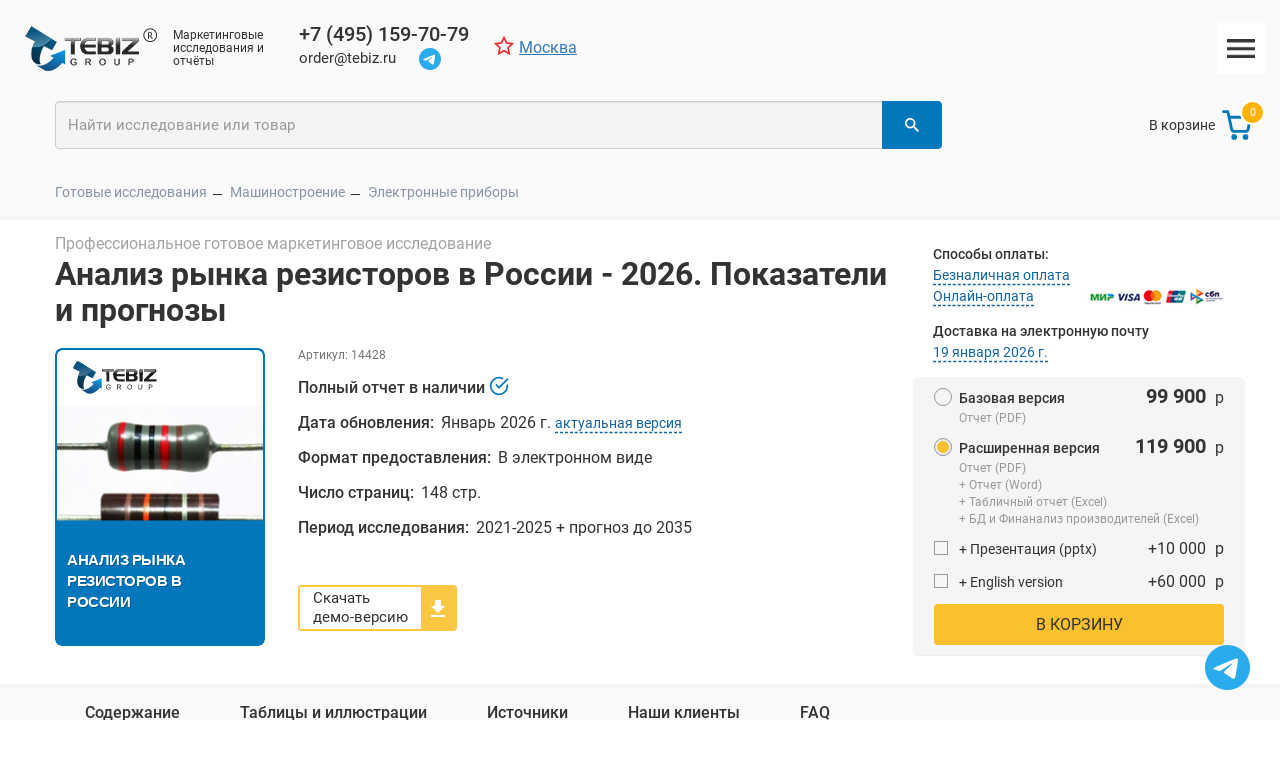

--- FILE ---
content_type: text/html; charset=UTF-8
request_url: https://tebiz.ru/mi/rynok-rezistorov-v-rossii
body_size: 35965
content:
<!DOCTYPE html>
<html lang="ru">
<head>    
    <title>Анализ рынка резисторов в России 2026 | Маркетинговое исследование рынка рф | 2025 | Компании | По регионам</title>
    <base href="https://tebiz.ru/">
    <meta charset="UTF-8">
    <meta name="viewport" content="width=device-width, initial-scale=1.0, minimum-scale=1.0, maximum-scale=5.0, user-scalable=yes">
    <meta name="title" content="Анализ рынка резисторов в России - 2026. Обзор, исследование" />
    <meta name="description" content="Исследование рынка резисторов (148 страницы). Основные тренды: Стабильный рынок, Тренд на импортозамещение, Умеренно-позитивный прогноз, Китай, Германия, Высокая зависимость от импорта. Объем рынка резисторов, факторы и прогноз на 10 лет. Анализ производителей резисторов: ООО `ХЕЛИОС-РЕСУРС`, ООО `ХЕВЕЛ`, АО `ПРОТОН`, АО `НАУЧНО-ИССЛЕДОВАТЕЛЬСКИЙ ИНСТИТУТ ПОЛУПРОВОДНИКОВЫХ ПРИБОРОВ`, АО `НПЦ `АЛМАЗ-ФАЗОТРОН`, ООО `НПП `ИНЖЕКТ`, АО `ВЗПП-МИКРОН`, АО `ГОСУДАРСТВЕННЫЙ ЗАВОД `ПУЛЬСАР`, ООО `НПП `ТОМИЛИНСКИЙ ЭЛЕКТРОННЫЙ ЗАВОД`, АО `ЛИТ-ФОНОН`. Анализ импорта и экспорта. Обзор цен, сезонность. Потребители резисторов. Рынок резисторов в России демонстрирует интересные изменения, обусловленные ростом спроса в таких секторах, как электроника, автомобилестроение и энергетика. В последние годы наблюдается усиление тенд" />
    <link rel="canonical" href="https://tebiz.ru/mi/rynok-rezistorov-v-rossii" />
    <meta property="og:title" content="Анализ рынка резисторов в России - 2026. Показатели и прогнозы"/>
    <meta property="og:description" content="TEBIZ GROUP"/>
    <meta property="og:image" content="https://tebiz.ru/assets/images/common/logo.png"/>
    <meta property="og:type" content="article"/> 
    <meta property="og:url" content= "https://tebiz.ru/mi/rynok-rezistorov-v-rossii"/>
    <meta property="og:image:width" content="131" />
    <meta property="og:image:height" content="53" />
    <meta name="yandex-verification" content="6158ca6420561ddf" />
    <link href="assets/images/common/favicon.ico" rel="shortcut icon" type="image/x-icon">
    <meta name="msapplication-config" content="browserconfig.xml" />
    <link rel="apple-touch-icon" sizes="60x60" href="assets/images/common/apple-icons/apple-touch-icon.png">
    <link rel="apple-touch-icon" sizes="76x76" href="assets/images/common/apple-icons/apple-touch-icon-76x76.png">
    <link rel="apple-touch-icon" sizes="120x120" href="assets/images/common/apple-icons/apple-touch-icon-120x120.png">
    <link rel="apple-touch-icon" sizes="152x152" href="assets/images/common/apple-icons/apple-touch-icon-152x152.png">
    <!-- HTML5 shim and Respond.js for IE8 support of HTML5 elements and media queries -->
    <!-- WARNING: Respond.js doesn't work if you view the page via file:// -->
    <!--[if lt IE 9]>
    <script src="assets/files/libs/html5shiv.min.js"></script>
    <script src="assets/files/libs/respond.min.js"></script>
    <![endif]-->

    <link rel="stylesheet" href="/assets/components/minifyx/cache/styles_eda4f2d003.min.css" type="text/css" />
    
    
    <script src="https://smartcaptcha.cloud.yandex.ru/captcha.js" defer></script><script src="assets/files/libs/d3.7.9.0.min.js"></script>
    <script type="module">
    
    window.create_report_cover =  function create_report_cover(prefix, title, alias) {
        var width = 210;
        var height = 298;
        
        function rounded_rect(x, y, w, h, r, tl, tr, bl, br) {
            var retval;
            retval  = "M" + (x + r) + "," + y;
            retval += "h" + (w - 2*r);
            if (tr) { retval += "a" + r + "," + r + " 0 0 1 " + r + "," + r; }
            else { retval += "h" + r; retval += "v" + r; }
            retval += "v" + (h - 2*r);
            if (br) { retval += "a" + r + "," + r + " 0 0 1 " + -r + "," + r; }
            else { retval += "v" + r; retval += "h" + -r; }
            retval += "h" + (2*r - w);
            if (bl) { retval += "a" + r + "," + r + " 0 0 1 " + -r + "," + -r; }
            else { retval += "h" + -r; retval += "v" + -r; }
            retval += "v" + (2*r - h);
            if (tl) { retval += "a" + r + "," + r + " 0 0 1 " + r + "," + -r; }
            else { retval += "v" + -r; retval += "h" + r; }
            retval += "z";
            return retval;
        }



        // Create the SVG container.
    var svg = d3.select("#" + prefix + "" + alias.replace("mi/", "") + "").html("")
        .append("svg")
        .attr("width", width)
        .attr("height", height)
        .attr("viewBox", [0, 0,  width, height])
        .attr("style", "max-width: 100%; height: auto; display:flex; border-radius: 6px;");

    svg.append("g")
        .append("rect")
            .attr("stroke", "#0277BC")
            .attr("stroke-width", "2px")
            .attr("fill", "#0277BC")
            .attr("width", width-2)
            .attr("height", height-2)
            .attr("x", 0+1)
            .attr("y", 0+1)
            .attr("rx", 6)
    ;
    
    svg.append("path")
        .attr("fill", "#FFFFFF")
        .attr("d", function(d) {
            return rounded_rect(0+2, 0+2, width-4, 57, 6, 6, 6, 0, 0);
        })
    ;
    
    
    svg.append("image")
        .attr("xlink:href", "https://tebiz.ru/assets/images/common/logo.svg")
        .attr("src", "https://tebiz.ru/assets/images/common/logo.svg")
        .attr("width", 133)
        .attr("height", 45)
        .attr("x", 8)
        .attr("y", 15)
        .attr("style", "transform: scale(0.8)");
    // var alias = "mi/rynok-rezistorov-v-rossii";
    // alias = alias.replace("mi/", "mi_source/")
    svg.append("image")
        .attr("xlink:href", "https://tebiz.ru/assets/images/" + alias.replace("mi/", "mi_source/") + ".jpg")
        .attr("src", "https://tebiz.ru/assets/images/" + alias.replace("mi/", "mi_source/") + ".jpg")
        .attr("width", 206)
        .attr("height", 115)
        .attr("x", 0+2)
        .attr("y", 57+1)
        ;

        function wrap_title(text, width) {
            
            var lineNumber1 = 0;
            text.each(function() {
                var text = d3.select(this);
                var words1 = text.text().split(/\s+/).reverse();
                var words2 = text.text().split(/\s+/).reverse();
                const words_orig = text.text().split(/\s+/).reverse();
                var start = null;
                var word;
                var line = [];
                var font_size = Number(text.attr("font-size"));
                var text_y = Number(text.attr("y"));
                var text_y_orig = Number(text.attr("y"));
                var text_x = Number(text.attr("x"));
                var lineHeight = 1.4;
                
                var tspan = null
                let renderLines = []
                while (word = words2.pop()) {
                    tspan = text.text(null).append("tspan").text(word).attr("x", text_x).attr("font-size", font_size);
                    if (tspan.node().getComputedTextLength() > width) {
                        renderLines = []
                        // lineNumber1 = 0;
                        text_y = text_y_orig;
                        font_size = font_size-1
                        tspan = text.text(null);
                        for (let key in words_orig) {
                            words2[key] = words_orig[key];
                        }
                        line = [];
                    }
                }
                
                start = (text_y + (lineNumber1 * (font_size * lineHeight)));
                tspan = text.text(null).append("tspan").attr("x", text_x).attr("y", start.toFixed(1)).attr("font-size", font_size);
                while (word = words1.pop()) {
                    line.push(word);
                    tspan.text(line.join(" "));
                    if (tspan.node().getComputedTextLength() > width) {
                        line.pop();
                        tspan.text(line.join(" "));
                        renderLines.push(line.join(" "))
                        line = [word];
                        ++lineNumber1;
                        start = (text_y + (lineNumber1 * (font_size * lineHeight)));
                        tspan = text.append("tspan").attr("x", text_x).attr("y", start.toFixed(1)).text(word).attr("font-size", font_size);
                        if (renderLines.length > 3) {
                            renderLines = []
                            lineNumber1 = 0;
                            text_y = text_y_orig;
                            start = (text_y + (lineNumber1 * (font_size * lineHeight)));
                            font_size = font_size-1
                            tspan = text.text(null).append("tspan").attr("x", text_x).attr("y", start.toFixed(1)).attr("font-size", font_size);
                            for (let key in words_orig) {
                                words1[key] = words_orig[key];
                            }
                            line = [];
                        }
                    }
                    
                }                
            });
        }
        let title_y = 1+57+115+1+15;
        let title_height = height-title_y;
        svg.append("text")
            .attr("font-size", 15)
            .attr("font-weight", "700")
            .attr("font-family", "Montserrat, sans-serif")
            .attr("letter-spacing", "-0.5px")
            .attr("x", 12)
            .attr("class", "reportTitle")
            .attr("y", title_y)
            .attr("fill", "#fff")
            .attr("text-anchor", "start")
            .attr("stroke-width", 1.5)
            .text(""+title+"")
            .attr("style", "text-transform: uppercase; text-shadow: 1px 1px 0px #00000040;")
            .call(wrap_title, 180)
            
        ;
                                
        function vertical_align_title(text, legendsOffset) {
            text.each(function() {
                var ds = d3.select(this)
                let text_y = Number(ds.attr("y"))+ (Number(legendsOffset))
                ds.attr("y", text_y)
            })
        }
        
        var tspans = document.getElementById(prefix + alias.replace("mi/", "") + "").getElementsByClassName("reportTitle")[0].getElementsByTagName("tspan");
        
        let f_tspan_fsz = Number(tspans[0].getAttribute("font-size"));
        svg.select(".reportTitle").selectAll("tspan").call(
            vertical_align_title, (title_height+(f_tspan_fsz * 1.4/2)-(tspans.length * f_tspan_fsz * 1.4))/2
        );
    }
</script>
</head>
<body class="page page_13430 page_mi/rynok-rezistorov-v-rossii page_goods" data-token="tebiz_7428041cd2d2987655c845b6ba33a79fba2f9b71ab9b113a8ed29dbe45bae213fff4429e8565e43c321302da0aa24838" >
    <!-- Yandex.Metrika counter -->
<script type="text/javascript" >
   (function(m,e,t,r,i,k,a){m[i]=m[i]||function(){(m[i].a=m[i].a||[]).push(arguments)};
   m[i].l=1*new Date();
   for (var j = 0; j < document.scripts.length; j++) {if (document.scripts[j].src === r) { return; }}
   k=e.createElement(t),a=e.getElementsByTagName(t)[0],k.async=1,k.src=r,a.parentNode.insertBefore(k,a)})
   (window, document, "script", "https://mc.yandex.ru/metrika/tag.js", "ym");

   ym(9951352, "init", {
        clickmap:true,
        trackLinks:true,
        accurateTrackBounce:true,
        webvisor:true,
        trackHash:true
   });
</script>
<noscript><div><img src="https://mc.yandex.ru/watch/9951352" style="position:absolute; left:-9999px;" alt="" /></div></noscript>
<!-- /Yandex.Metrika counter -->
    <noscript>
        <div style="background-color: #842029;color: #fff;padding: 5px 15px;text-align: left;"><div class="tb-container">У Вас отключён JavaScript, для корректного отображения сайта рекомендуем включить его</div></div>
    </noscript>
    
    
    
    <div class="headerblockmobile visible-xs">
        <div class="tb-container">
            <div class="headerblockmobile__wrapper">
                <a class="headerblockmobile__btn" role="button" data-toggle="collapse" href="#collapseExample" aria-expanded="false" aria-controls="collapseExample">
                    <img src="assets/images/common/top-nav/menu-open.svg" class="menu-open" alt="menu-open" height="24" width="24">
                    <img src="assets/images/common/top-nav/menu-close.svg" class="menu-close hidden" alt="menu-close" height="24" width="24">
                </a>
                <div class="headerblockmobile__logo">
                    
                    <a href="https://tebiz.ru/" class="headerblockmobile__logo__img">
                        <picture>
                            <img src="assets/images/logo/logo+tm.png" alt="logo" width="95" height="33">
                        </picture>
                    </a>
                    
                    <div class="headerblockmobile__logo__text">Маркетинговые исследования и отчёты</div>
                </div>
                <div class="headerblockmobile__info">
                    <div class="headerblockmobileInfo__city">
                        <a class="headerblockmobileInfo__city__link" href="contacts" aria-label="Контакты">
                            <span class="headerblockmobileInfo__city__icon">
                                <svg xmlns="http://www.w3.org/2000/svg" width="20" height="20" viewBox="0 0 24 24" fill="none" stroke="#ee2225" stroke-width="2" stroke-linecap="square" stroke-linejoin="arcs"><polygon points="12 2 15.09 8.26 22 9.27 17 14.14 18.18 21.02 12 17.77 5.82 21.02 7 14.14 2 9.27 8.91 8.26 12 2"></polygon></svg>
                            </span>
                            <span class="headerblockmobileInfo__city__text">Москва</span>
                        </a>
                    </div>
                    <div class="headerblockmobile__info__phone">
                        <a href="tel:+74951597079" class="headerblockmobile__info__phone__wrapper">
                            <span class="headerblockmobile__info__phone__icon"><img src="assets/images/common/top-nav/phone.svg" height="24" width="24" alt="phone"/></span>
                            <span class="headerblockmobile__info__phone__text">+7 (495) 159-70-79</span>
                        </a>
                    </div>
                    <div class="headerblockmobile__info__email">
                        <a href="mailto:order@tebiz.ru" class="headerblockmobile__info__phone__wrapper">
                            <span class="headerblockmobile__info__email__icon"><img src="assets/images/common/top-nav/mail.svg" height="24" width="24" alt="mail"/></span>
                            <span class="headerblockmobile__info__email__text">order@tebiz.ru</span>
                        </a>
                    </div>
                </div>
                <div class="headerblockmobile__basket has-product">
                                <div class="headerblockmobile__basket__wrapper">
                                    <div class="headerblockmobile__basket__img">
                                        <div class="image"></div>
                                        <div class="icon"><img src="assets/images/common/top-nav/shopping-cart.svg" height="24" width="24" alt="shopping-cart"//></div>
                                    </div>
                                </div>
                            </div>
                    
                <div class="headerblockmobile__search">
                    <form id="tebizNewSearch" class="headerblockmobile__search__form" action="search" method="get">
                        <div class="form-group">
                            <div class="input-group">
                            <input class="form-control" placeholder="Найти исследование или товар" name="searchstring" id="headerBlockMobileSearch" value="" autocomplete="off" type="text">
                            <span class="input-group-btn">
                                <button class="btn btn-default" type="submit" aria-label="Найти"><span class="hidden">Найти</span></button>
                            </span>
                            </div>
                        </div>
                    </form>
                </div>
            </div>
        </div>
    </div>
    <div class="mainnav visible-xs">
        <div class="mainnav__box">
            <div class="tb-container">
                <div class="mainnav__wrapper">
                    <ul id="collapseExample" class="mainnav__group collapse" aria-expanded="false">
                        <li class="mainnav__item"><a href="gotovye-issledovaniya" class="mainnav__link">Магазин исследований</a></li>
                        <li class="mainnav__item "><a href="marketingovye-issledovaniya" class="mainnav__link">Услуги</a></li>
                        <li class="mainnav__item "><a href="publications" class="mainnav__link">Публикации</a></li>
                        <li class="mainnav__item "><a href="company" class="mainnav__link">О компании</a></li>
                        <li class="mainnav__item "><a href="clients" class="mainnav__link">Отзывы</a></li>
                        <li class="mainnav__item "><a href="paymentdelivery" class="mainnav__link">Оплата и доставка</a></li>
                        <li class="mainnav__item "><a href="contacts" class="mainnav__link">Контакты</a></li>
                    </ul>
                </div>
            </div> 
        </div>
    </div>
    <div class="headerblockdesktop2 hidden-xs">
        <div class="tb-container headerblockdesktop2__container">
            <div class="" style="display: flex;align-items: center;align-items: center;">
                <div class="headerblockdesktop2__logo">
                    
                    <a href="https://tebiz.ru/" class="headerblockdesktop2__logo__img">
                        <picture>
                            <img src="assets/images/logo/logo+tm.png" alt="logo" width="133" height="45">
                        </picture>
                    </a>
                    
                    <div class="headerblockdesktop2__logo__text">Маркетинговые исследования и отчёты</div>
                </div>
                <div class="headerblockdesktop2__menuContainer">
                    <div class="headerblockdesktop2__menuContainer__first">
                        <div class="headerblockdesktop2__info__contact">
                            <div class="headerblockdesktop2__info__phone">
                                <a href="tel:+74951597079" class="headerblockdesktop2__info__phone__wrapper">
                                    <span class="headerblockdesktop2__info__phone__text">+7 (495) 159-70-79</span>
                                </a>
                            </div>
                            <div class="headerblockdesktop2__info__email" style="display: flex;">
                                <a href="mailto:order@tebiz.ru" class="headerblockdesktop2__info__phone__wrapper">
                                    <span class="headerblockdesktop2__info__email__text">order@tebiz.ru</span>
                                </a>
                                <a href="https://t.me/tebizgroup" class="headerblockdesktop2__info__phone__wrapper" style="margin-left: 23px;" target="_blank" rel="noopener">
                                    <span class="headerblockdesktop2__info__email__text">
                                        <svg width="22" height="22" viewBox="0 0 50 50" fill="none" xmlns="http://www.w3.org/2000/svg">
                                            <path d="M25 50C38.8071 50 50 38.8071 50 25C50 11.1929 38.8071 0 25 0C11.1929 0 0 11.1929 0 25C0 38.8071 11.1929 50 25 50Z" fill="#2AABEE"/>
                                            <path fill-rule="evenodd" clip-rule="evenodd" d="M11.3164 24.7361C18.6044 21.5608 23.4643 19.4675 25.8959 18.4561C32.8386 15.5684 34.2813 15.0667 35.2216 15.0502C35.4284 15.0465 35.8908 15.0978 36.1903 15.3408C36.4433 15.5461 36.5128 15.8233 36.5461 16.0179C36.5794 16.2124 36.6209 16.6557 36.5879 17.002C36.2117 20.9551 34.5838 30.5482 33.7556 34.9757C33.4051 36.8492 32.7151 37.4774 32.047 37.5388C30.5952 37.6724 29.4928 36.5794 28.0867 35.6576C25.8864 34.2153 24.6433 33.3174 22.5075 31.91C20.0392 30.2834 21.6393 29.3894 23.046 27.9284C23.4141 27.5461 29.8108 21.7278 29.9346 21.2C29.9501 21.134 29.9644 20.8879 29.8182 20.758C29.6721 20.6281 29.4563 20.6725 29.3006 20.7079C29.08 20.7579 25.5649 23.0813 18.7555 27.6778C17.7578 28.3629 16.854 28.6967 16.0443 28.6792C15.1517 28.66 13.4346 28.1745 12.1582 27.7596C10.5926 27.2507 9.34824 26.9816 9.45659 26.1173C9.51303 25.6671 10.133 25.2067 11.3164 24.7361Z" fill="white"/>
                                        </svg>
                                    </span>
                                </a>
                            </div>
                        </div>
                        <div class="headerblockdesktopInfo2__city">
                            <a class="headerblockdesktopInfo2__city__link" href="contacts">
                                <span class="headerblockdesktopInfo2__city__icon">
                                    <svg xmlns="http://www.w3.org/2000/svg" width="20" height="20" viewBox="0 0 24 24" fill="none" stroke="#ee2225" stroke-width="2" stroke-linecap="square" stroke-linejoin="arcs"><polygon points="12 2 15.09 8.26 22 9.27 17 14.14 18.18 21.02 12 17.77 5.82 21.02 7 14.14 2 9.27 8.91 8.26 12 2"></polygon></svg>
                                </span>
                                <span class="headerblockdesktopInfo2__city__text">Москва</span>
                            </a>
                        </div>
                    </div>
                    <div class="headerblockdesktop2__menuContainer__second">
                        <ul class="mVisisbleMenu__group tg-min1465-df">
                            <div class="headerblockdesktop2__catalog">
                                <div class="headerblockdesktop2__catalog_darkened_bgc"></div>
                                <div style="position: relative;">
                                    <div id="industryMenu" class="headerblockdesktop2__catalog__wrapper">
                                        <div class="headerblockdesktop2__catalogbtn">
                                            <div class="text">Магазин исследований</div>
                                        </div>
                                        <ul class="industrymenu__group"><li class="industrymenu__item industrymenu_level_1"><a href="gotovye-issledovaniya" class="industrymenu__link">Все</a></li><li class="industrymenu__item industrymenu_level_1"><a href="pischevaya-otrasl" class="industrymenu__link">Пищевая отрасль и сх</a></li><li class="industrymenu__item industrymenu_level_1"><a href="khimicheskaya-otrasl" class="industrymenu__link">Химическая отрасль</a></li><li class="industrymenu__item industrymenu_level_1"><a href="energetika" class="industrymenu__link">Энергетика и топливо</a></li><li class="industrymenu__item industrymenu_level_1 industrymenu__active"><a href="mashinostroenie" class="industrymenu__link">Машиностроение</a></li><li class="industrymenu__item industrymenu_level_1"><a href="metallurgiya" class="industrymenu__link">Металлургия</a></li><li class="industrymenu__item industrymenu_level_1"><a href="stroitelnaya-otrasl" class="industrymenu__link">Строительная отрасль</a></li><li class="industrymenu__item industrymenu_level_1"><a href="bytovye-tovary" class="industrymenu__link">Бытовые товары</a></li><li class="industrymenu__item industrymenu_level_1"><a href="tekstilnaya-otrasl" class="industrymenu__link">Текстильная отрасль</a></li><li class="industrymenu__item industrymenu_level_1"><a href="derevoobrabotka" class="industrymenu__link">Деревообработка</a></li></ul>
                                    </div>
                                </div>
                            </div>
                            <li class="mVisisbleMenu__item "><a href="marketingovye-issledovaniya" class="mVisisbleMenu__link" style="padding-left: 20px;">Услуги</a></li>
                            <li class="mVisisbleMenu__item "><a href="publications" class="mVisisbleMenu__link" style="">Публикации</a></li>
                            <li class="mVisisbleMenu__item "><a href="clients" class="mVisisbleMenu__link" style="">Отзывы</a></li>
                            <li class="mVisisbleMenu__item "><a href="paymentdelivery" class="mVisisbleMenu__link" style="">Оплата и доставка</a></li>
                            <li class="mVisisbleMenu__item "><a href="company" class="mVisisbleMenu__link" style="">О компании</a></li>
                            <li class="mVisisbleMenu__item "><a href="contacts" class="mVisisbleMenu__link" style="">Контакты</a></li>
                        </ul>
                        <div class="mHiddenMenu tg-min1465-dn">
                            <div id="mHiddenMenu__wrapper" class="mHiddenMenu__wrapper">
                                <div class="mHiddenMenu__btn">
                                    <svg 
                                         xmlns="http://www.w3.org/2000/svg"
                                         xmlns:xlink="http://www.w3.org/1999/xlink"
                                         width="28px" height="19px">
                                        <image  x="0px" y="0px" width="28px" height="19px"  xlink:href="[data-uri]" />
                                    </svg>
                                </div>
                                <ul class="mHiddenMenu__group">
                                    <li class="mHiddenMenu__item mHiddenMenu__itemH "><a href="gotovye-issledovaniya" class="mHiddenMenu__link">Магазин исследований</a></li>
                                    <li class="mHiddenMenu__item mHiddenMenu__itemH "><a href="publications" class="mHiddenMenu__link">Публикации</a></li>
                                    <li class="mHiddenMenu__item mHiddenMenu__itemH "><a href="clients" class="mHiddenMenu__link">Отзывы</a></li>
                                    <li class="mHiddenMenu__item mHiddenMenu__itemH "><a href="paymentdelivery" class="mHiddenMenu__link">Оплата и доставка</a></li>
                                    <li class="mHiddenMenu__item mHiddenMenu__itemH "><a href="company" class="mHiddenMenu__link">О компании</a></li>
                                    <li class="mHiddenMenu__item mHiddenMenu__itemH "><a href="contacts" class="mHiddenMenu__link">Контакты</a></li>
                                </ul>
                            </div>
                        </div>
                    </div>
                </div>
            </div>
        </div>
        <div class="tb-container headerblockdesktop2__container" style="position: relative;">
            <div class="row">
                <div class="tb-container">
                    <div class="" style="display: flex;align-items: center;padding-top: 25px;justify-content: space-between;">
                        <div class="headerblockdesktop2__secondLine__wrapper" style="width: 100%;">
                            <div class="headerblockdesktop2__content">
                                <div class="headerblockdesktop2__search" style="width: 100%;">
                                    <form id="tebizNewSearch" class="headerblockdesktop__search__form" action="search" method="get" style="width: 100%;">
                                        <div class="form-group" style="width: 100%;">
                                            <div class="input-group">
                                            <input class="form-control" placeholder="Найти исследование или товар" name="searchstring" id="headerBlockDesktopSearch" value="" autocomplete="off" type="text">
                                            <span class="input-group-btn">
                                                <button class="btn btn-default" type="submit" aria-label="Найти"><span class="hidden">Найти</span></button>
                                            </span>
                                            </div>
                                        </div>
                                    </form>
                                </div>
                            </div>
                            
                            <div class="headerblockdesktop2__sidebar">
                                <div class="headerblockdesktop2__basket has-product">
                                    <span class="headerblockdesktop2__basket__wrapper">
                                        <div class="headerblockdesktop2__basket__text">В корзине</div>
                                        <div class="headerblockdesktop2__basket__img">
                                            <div class="image"></div>
                                            <div class="icon"><img src="assets/images/common/top-nav/shopping-cart.svg" width="34" height="34"/></div>
                                        </div>
                                        <div class="headerblockdesktop2__basket__container">
                                            <div class="headerblockdesktop2__basket_count">
                                                <div class="headerblockdesktop2__basket__quantity">0</div>
                                            </div>
                                        </div>
                                    </span>
                                </div>
                            </div>
                            
                        </div>
                    </div>
                </div>
            </div>
        </div>
    </div>
    <div id="stickyheader" class="stickyheader">
        <div class="sticky-purchase_header">
    <div class="container">
        <div class="sticky-purchase_header__wrapper"><div class="sticky-purchase_header__content"><div class="sticky-purchase_header__media" style="max-width: 35px;padding-left: 15px;">
                    <picture>
                        
                        <img src="assets/images/mi2/rynok-rezistorov-v-rossii-2.png" width="116" height="28" alt="Обложка "> 
                    </picture>
                </div><div class="sticky-purchase_header__title">Анализ рынка резисторов в России - 2026. Показатели и прогнозы</div></div><div class="sticky-purchase_header__btn" style="display: flex;"><a href="assets/pdf/mi/rynok-rezistorov-v-rossii.pdf" class="btn btnmain btnmainOutline text-uppercase btnmain_small getDemoLink" target="_blank" style="margin-right: 10px;">Демо-версия</a><a href="#top" class="btn btnmain text-uppercase btnmain_small scrollTop" >Купить</a></div></div>
    </div>
</div>
<div class="tabs-box product__description__tab product__description__tab_sticky__container" style="display: none;">
    <ul class="tabs product__description__tab__nav product__description__tab_sticky">
        <div class="container">
            
        <li class="active" data-tab-type="tab" rel="description"><span>Содержание</span></li><li data-tab-type="tab" rel="tables-and-illustrations"><span>Таблицы и иллюстрации</span></li><li data-tab-type="tab" rel="methodology-and-sources"><span>Источники</span></li><li data-tab-type="tab" rel="customer"><span>Наши клиенты</span></li><li data-tab-type="anchor" rel="faq"><span>FAQ</span></li>
        </div>
    </ul>
</div>
    </div>
    <noscript>
        <div style="background-color: #fff;color: #fff;height: 30px;"></div>
    </noscript>


<!-- BEGIN breedcrumd-custom-->
<div class="breedcrumd-custom" style="background-color: #fafafa;">
	<div class="container">
		<ul class="breedcrumd-custom__group" itemscope="" itemtype="http://schema.org/BreadcrumbList"><li class="breedcrumd-custom__item" >
                <span itemscope="" itemprop="itemListElement" itemtype="http://schema.org/ListItem">
                    <a title="Готовые исследования" itemprop="item" href="gotovye-issledovaniya">
                        <span itemprop="name">Готовые исследования</span>
                        <meta itemprop="position" content="1">
                    </a>
                </span></li><li class="breedcrumd-custom__item" >
                <span itemscope="" itemprop="itemListElement" itemtype="http://schema.org/ListItem">
                    <a title="Оборудование и техника" itemprop="item" href="mashinostroenie">
                        <span itemprop="name">Машиностроение</span>
                        <meta itemprop="position" content="2">
                    </a>
                </span></li><li class="breedcrumd-custom__item" >
                <span itemscope="" itemprop="itemListElement" itemtype="http://schema.org/ListItem">
                    <a title="Электронные приборы" itemprop="item" href="analiz-rynkov-elektronnykh-priborov">
                        <span itemprop="name">Электронные приборы</span>
                        <meta itemprop="position" content="3">
                    </a>
                </span></li></ul>
	</div>
</div>
<!-- END breedcrumd-custom -->
<div class="hidden-xs" style="border-top: 4px solid #f5f5f5;"></div>
<!-- BEGIN page-card-product-->
<div itemtype="http://schema.org/Product" itemscope>
    <meta itemprop="description" content="Исследование рынка резисторов (148 страницы). Основные тренды: Стабильный рынок, Тренд на импортозамещение, Умеренно-позитивный прогноз, Китай, Германия, Высокая зависимость от импорта. Объем рынка резисторов, факторы и прогноз на 10 лет. Анализ производителей резисторов: ООО `ХЕЛИОС-РЕСУРС`, ООО `ХЕВЕЛ`, АО `ПРОТОН`, АО `НАУЧНО-ИССЛЕДОВАТЕЛЬСКИЙ ИНСТИТУТ ПОЛУПРОВОДНИКОВЫХ ПРИБОРОВ`, АО `НПЦ `АЛМАЗ-ФАЗОТРОН`, ООО `НПП `ИНЖЕКТ`, АО `ВЗПП-МИКРОН`, АО `ГОСУДАРСТВЕННЫЙ ЗАВОД `ПУЛЬСАР`, ООО `НПП `ТОМИЛИНСКИЙ ЭЛЕКТРОННЫЙ ЗАВОД`, АО `ЛИТ-ФОНОН`. Анализ импорта и экспорта. Обзор цен, сезонность. Потребители резисторов. Рынок резисторов в России демонстрирует интересные изменения, обусловленные ростом спроса в таких секторах, как электроника, автомобилестроение и энергетика. В последние годы наблюдается усиление тенд" />
    <link itemprop="url" href="https://tebiz.ru/mi/rynok-rezistorov-v-rossii" />
    <div itemprop="offers" itemtype="http://schema.org/Offer" itemscope>
        <link itemprop="url" href="https://tebiz.ru/mi/rynok-rezistorov-v-rossii" />
        <meta itemprop="availability" content="https://schema.org/InStock" />
        <meta itemprop="priceCurrency" content="RUB" />
        <meta itemprop="price" content="99900" />
    </div>
    <img src="assets/images/common/goods/graphic.svg" alt="graphic" style="display: none;" itemprop="image" />
    <meta itemprop="productID" content="14428" />
    <meta itemprop="releaseDate" content="Январь 2026 г." />
    <div itemprop="brand" itemtype="http://schema.org/Brand" itemscope>
        <meta itemprop="name" content="TEBIZ GROUP" />
    </div>
    <section class="page__section productType__11">
        <div class="container">
            <div class="page-product__wrapper">
                <div class="page-product__content">
                    <h1 itemprop="name" class="product__title">
                        <span class="text-muted">Профессиональное готовое маркетинговое исследование </span><br>Анализ рынка резисторов в России - 2026. Показатели и прогнозы
                    </h1>
                    <div class="product__slider">
                            <div id="CoverImage_rynok-rezistorov-v-rossii" class="reportCover" style="background-color: transparent;"></div>
                    </div>
                    <div class="product__info">
                        <div class="">
                            <div class="product__info__artile">Артикул: 14428</div>
                            <div class="product__info__content" style="align-items: center;display: flex;">
                                <div class="product__info__title">Полный отчет в наличии&nbsp;<img src="assets/images/common/svg/check_circle_blue.svg" width="20" height="20" alt="v" style="margin-top: -5px;"></div>
                            </div>
                            <div class="product__info__content">
                                <div class="product__info__title">Дата обновления:&nbsp;</div>
                    <div class="product__info__text">
                        Январь 2026 г.
                        <div class="productCardPopover" tabindex="0" role="button" data-trigger="focus" data-html="true" data-toggle="popover" data-placement="bottom" data-content="Самая актуальная версия отчета<br>продается только на этой официальной<br>странице нашего сайта">актуальная версия</div>
                    </div>
                            </div>
                            <div class="product__info__content">
                    <div class="product__info__title">Формат предоставления:&nbsp;</div>
                    <div class="product__info__text">В электронном виде</div></div>
                            <div class="product__info__content">
                    <div class="product__info__title">Число страниц:&nbsp;</div>
                    <div class="product__info__text">148&nbsp;стр.</div></div>
                            <div class="product__info__content">
                                <div class="product__info__title">Период исследования:&nbsp;</div>
                                    <div class="product__info__text">2021-2025 + прогноз до 2035
                                    
                                </div>
                            </div>
                            
                        </div>
                        <div class="product__info__files">
                            <span style="
                        width: fit-content;
    border: 2px solid #fcc743;
    border-top-left-radius: 4px;
    border-bottom-left-radius: 4px;
    border-top-right-radius: 4px;
    border-bottom-right-radius: 4px;
"><a class="product__info__demo" href="assets/pdf/mi/rynok-rezistorov-v-rossii.pdf" target="_blank">Скачать <br>демо-версию</a></span>
                        </div>
                    </div>
                </div>
                <div class="page-product__sidebar">
                    <div class="product__sidebar" id="buy">
                        
                    <div class="product__sidebar__row">
                        <div class="product__sidebar__row__title">Способы оплаты:</div>
                        <div class="product__sidebar__row__text">
                            <span class="productCardPopover" tabindex="0" role="button" data-trigger="focus" data-html="true" data-toggle="popover" data-placement="bottom" data-content="Оплата для юр.лиц по счету.<br>Возможны различные банки и способы безналичной оплаты.<br>В стоимость включён НДС.">Безналичная оплата</span>
                        </div>
                        <div class="product__sidebar__row__text onlinePayment">
                            <span class="productCardPopover" tabindex="0" role="button" data-trigger="focus" data-html="true" data-toggle="popover" data-placement="bottom" data-content="Оплата банковскими картами.<br>Фискальный чек.">Онлайн-оплата</span>
                            <span class="pull-right">
                                <picture>
                                    
                                    <img src="assets/images/common/allpayments.jpg" width="138" height="18" alt="Cards">
                                </picture>
                            </span>
                        </div>
                    </div>
                
                    <div class="product__sidebar__row">
                        <div class="product__sidebar__row__title">Доставка на электронную почту</div>
                        <div class="product__sidebar__row__text deliveryDate">
                            <span class="productCardPopover" tabindex="0" role="button" data-trigger="focus" data-html="true" data-toggle="popover" data-placement="bottom" data-content=" При оплате<br>15 января 2026 г">19 января 2026 г.</span>
                        </div>
                    </div>
                <form name="form-report" class="page-product__sidebar__form" method="post"><div class="product__sidebar"><div class="productPagePriceBlock">
                            <div class="productPagePriceBlockPriseListItem">
                                <div class="productPagePriceBlockPriseListItem__wrapper ">
                                    <span class="productPagePriceBlockPriseListItem__name">
                                        <label><input type="radio" name="productKinds" value="base" >
                                        <span class="signal_radio_checked"></span>
                                        <span class="signal_radio"></span> Базовая версия</label>
                                    </span>
                                    <span class="productPagePriceBlockPriseListItem__value">
                                        <span>99 900</span>
                                        <span class="productPagePriceBlockPriseListItem__currency">&nbsp;р</span>
                                    </span>
                                </div>
                                <div class="productPagePriceBlockPriseListItem__desk">
                    <div>Отчет (PDF)</div></div>
                            </div>
                            <div class="productPagePriceBlockPriseListItem">
                                <div class="productPagePriceBlockPriseListItem__wrapper ">
                                    <span class="productPagePriceBlockPriseListItem__name">
                                        <label><input type="radio" name="productKinds" value="extended" checked>
                                        <span class="signal_radio_checked"></span>
                                        <span class="signal_radio"></span> Расширенная версия</label>
                                    </span>
                                    <span class="productPagePriceBlockPriseListItem__value">
                                        <span>119 900</span>
                                        <span class="productPagePriceBlockPriseListItem__currency">&nbsp;р</span>
                                    </span>
                                </div>
                                <div class="productPagePriceBlockPriseListItem__desk">    
                    <div>Отчет (PDF)</div>
                    <div>+ Отчет (Word)</div>
                    <div>+ Табличный отчет (Excel)</div><div>+ БД и Финанализ производителей (Excel)</div></div>
                            </div>
                                    <div class="productPagePriceBlockPriseListItem">
                                        <div class="productPagePriceBlockPriseListItem__wrapper">
                                            <span class="productPagePriceBlockPriseListItem__name">
                                                <label>
                                                    <input type="checkbox" name="addFiles[]" value="resentationpptx">
                                                    <span class="signal_checkbox"></span>
                                                    <span style="font-weight: 400;">+ Презентация (pptx)</span>
                                                </label>
                                            </span>
                                            <span class="productPagePriceBlockPriseListItem__value" style="font-weight: 400;">
                                                <span style="font-size: 16px;">+10 000</span>
                                                <span class="productPagePriceBlockPriseListItem__currency">&nbsp;р</span>
                                            </span>
                                        </div>
                                        <div class="productPagePriceBlockPriseListItem__desk"></div>
                                    </div>
                                    <div class="productPagePriceBlockPriseListItem">
                                        <div class="productPagePriceBlockPriseListItem__wrapper">
                                            <span class="productPagePriceBlockPriseListItem__name">
                                                <label>
                                                    <input type="checkbox" name="addLang[]" value="en">
                                                    <span class="signal_checkbox"></span>
                                                    <span style="font-weight: 400;">+ English version</span>
                                                </label>
                                            </span>
                                            <span class="productPagePriceBlockPriseListItem__value" style="font-weight: 400;">
                                                <span style="font-size: 16px;">+60 000</span>
                                                <span class="productPagePriceBlockPriseListItem__currency">&nbsp;р</span>
                                            </span>
                                        </div>
                                        <div class="productPagePriceBlockPriseListItem__desk"></div>
                                    </div><div class="productPagePriceBlockPriceBtn"><button class="btnmain btn btn-block" type="submit" name="bns_action" value="cart/add" style="margin-top: 10px;">В корзину</button></div><input type="hidden" name="id" value="13430"></div></div></form> 
                    </div>
                </div>
            </div>
        </div>
    </section>
    <!-- END page-card-product-->
    <section class="product__description productType__11">
        <!-- Базовый контейнер вкладок(табов) -->
        <div class="tabs-box product__description__tab">
            <!-- Список вкладок -->
            <ul id="product__description__tab__nav_top" class="tabs product__description__tab__nav">
                <div class="container">
                    
        <li class="active" data-tab-type="tab" rel="description"><span>Содержание</span></li><li data-tab-type="tab" rel="tables-and-illustrations"><span>Таблицы и иллюстрации</span></li><li data-tab-type="tab" rel="methodology-and-sources"><span>Источники</span></li><li data-tab-type="tab" rel="customer"><span>Наши клиенты</span></li><li data-tab-type="anchor" rel="faq"><span>FAQ</span></li>
                </div>
            </ul>
            <!-- Контейнер для блоков с содержанием -->
            <div class="tab_container product__description__tab__content">
                <div class="container">
                    <div class="additionalContainerBlockDescription">
                        <div class="row">
                            
                    <!-- Панель заголовка в режиме аккордеона -->
                    <div class="d_active tab_accordion" rel="description">Описание</div>
                    <!-- Блок вкладки с содержанием -->
                <div data-tab-type="tab" id="description" class="tab_content tabpanel__description" style="display: block;position: relative;">
                <div class="tabpanel__description__wrapper">
                    <div class="tabpanel__description__content">        <p>Актуальное и детальное маркетинговое исследование российского рынка резисторов содержит 148 страниц: 81 таблицу, 40 графиков, 13 диаграмм. Отчет подготовлен в 2025 году и включает анализ объема рынка, баланса спроса и предложения, обзор рынка производства, анализ производителей, статистику импорта и экспорта, исследование цен, составление рейтингов ФО и регионов, отчет о прогнозе развития рынка на 10 лет по негативному, инерционному и инновационному сценарию с учетом влияния геополитических рисков, конфликтов, санкций, пандемий, экономической ситуации и возможных последствий.</p>        <div class="main-sections-ofthestudy" style="flex-direction: column;"><div class="tabpanelInfoBlock" style=""><div class="tabpanelInfoBlock__group" style="">
                        <div class="tabpanelInfoBlock__group__item" style="">
                            <div class="tabpanelInfoBlock__group__item__wrapper" style="">
                                <div class="tabpanelInfoBlock__group__item__content" style="">
                                    <div class="tabpanelInfoBlock__group__item__content__text" style="">
                                        <div class="reportInfoMarkersTitle" style="padding-top: 5px;">Тренды и инсайты рынка</div>
                                        <div class="reportInfoMarkers" style="margin: 0; padding: 0; max-width: 100%;"><div class="tabpanelInfoAlert"><div class="tabpanelInfoAlert__content">Стабильный рынок</div></div><div class="tabpanelInfoAlert"><div class="tabpanelInfoAlert__content">Тренд на импортозамещение</div></div><div class="tabpanelInfoAlert"><div class="tabpanelInfoAlert__content">Умеренно-позитивный прогноз</div></div>
                                        </div>
                                    </div>
                                    <div class="tabpanelInfoBlock__group__item__content__media">
                                        <img src="assets/images/common/goods/graphic.svg" alt="graphic" style="width: 80%;">
                                    </div>
                                </div>
                            </div>
                        </div>
                        <div class="tabpanelInfoBlock__group__item" style="">
                            <div class="tabpanelInfoBlock__group__item__wrapper" style="">
                                <div class="tabpanelInfoBlock__group__item__content" style="">
                                    <div class="tabpanelInfoBlock__group__item__content__text" style="">
                                        <div class="reportInfoMarkersTitle" style="padding-top: 5px;">Структура и паттерны</div>
                                        <div class="reportInfoMarkers" style="margin: 0; padding: 0; max-width: 100%;"><div class="tabpanelInfoAlert"><div class="tabpanelInfoAlert__content">Китай, Германия</div></div><div class="tabpanelInfoAlert"><div class="tabpanelInfoAlert__content">Высокая зависимость от импорта</div></div>
                                        </div>
                                    </div>
                                    <div class="tabpanelInfoBlock__group__item__content__media">
                                        <img src="assets/images/common/goods/diagram.svg" alt="diagram" style="width: 80%;">
                                    </div>
                            </div>
                            </div>
                        </div></div></div>
            <div class="main-sections-ofthestudy__wpapper">
                <div class="main-sections-ofthestudy__title">Основные разделы маркетингового исследования:</div>
                <div class="main-sections-ofthestudy__group">
                    <div class="main-sections-ofthestudy__item">Объем рынка резисторов</div>
                    <div class="main-sections-ofthestudy__item">Обзор рынка сбыта</div>
                    <div class="main-sections-ofthestudy__item">Российское производство</div>
                    <div class="main-sections-ofthestudy__item">Рейтинг производителей</div>
                    <div class="main-sections-ofthestudy__item">Отгрузки и складские запасы</div>
                    <div class="main-sections-ofthestudy__item">Цены производителей</div>
                    <div class="main-sections-ofthestudy__item">Анализ импорта</div>
                    <div class="main-sections-ofthestudy__item">Анализ экспорта</div>
                    <div class="main-sections-ofthestudy__item">Прогноз рынка резисторов в России</div>
                </div>
            </div>
        </div>
        <div class="reportPreview reportPreviewPreview preview">
                        <img src="assets/images/common/blockquote-arrow-white.png" width="22" height="22" style="float: left;margin: 10px 15px 8px 0px;" />Рынок резисторов в России демонстрирует интересные изменения, обусловленные ростом спроса в таких секторах, как электроника, автомобилестроение и энергетика. В последние годы наблюдается усиление тенденции к внедрению новых технологий, таких как IoT и автоматизация, что непосредственно влияет на потребность в высококачественных компонентах, включая резисторы различного назначения. Среди ключевых аспектов, отмечаемых участниками рынка, можно выделить возрастание интереса к смарт-решениям и миниатюризации, способствующее внедрению более компактных и высокоэффективных резисторов. При этом, вызовы, связанные с импортозамещением и необходимостью адаптации к меняющимся требованиям законодательства, становятся важными факторами, формирующими конкурентную среду. В условиях экономической нестабильности потребители активно ищут оптимальные решения, что создает новые возможности для инновационных разработок в производстве и внедрении резисторов на российский рынок, по данным TEBIZ GROUP.</div>
                        <div class="reportPreview reportPreview_btn text-center">
                            <button class="btn previewBtn">Развернуть</button>
                        </div>
                    <div class="tabpanel-desc__group">
            <div class="tabpanel-desc__item">
                <div class="tabpanel-desc__wrapper">
                    <span class="tabpanel-desc__numb">1</span>
                    <div class="tabpanel-desc__title">Объем рынка</div>
                    <div class="tabpanel-desc__content">
                        <div class="tabpanel-desc__subtitle">Вся Россия, 2021-2025, штуки, рубли, доллары</div>
                        <div class="tabpanel-desc__significant">
                            <strong>В рамках раздела рассчитаны показатели:</strong><br/>
                            
                            - Объем рынка в натуральном выражении<br/>
                            
                            - Объем рынка в стоимостном выражении<br/>
                            - Темпы роста и тренды<br/>
                            - Объем спроса и предложения<br/>
                            - Структура рынка по видам и сегментам<br/>
                        </div>
                        <div class="tabpanel-desc__description">
                            Консолидированы основные показатели рынка по годам, рассчитаны объем и динамика рынка резисторов в натуральном и стоимостном выражении, структура рынка резисторов по видам и сегментам. Указан объем продаж на основе баланса спроса и предложения. Представлено сравнение и тренды производства и импорта по годам. Рассчитано сальдо торгового баланса. <br/> 
                            Приведены сводные показатели рынка по федеральным округам.
                                Интерпретированы показатели и выявлены инсайты рынка.
                        </div>
                    </div>
                </div>
            </div>
            <div class="tabpanel-desc__item">
                <div class="tabpanel-desc__wrapper">
                    <span class="tabpanel-desc__numb">2</span>
                    <div class="tabpanel-desc__title">Структура потребления</div>
                    <div class="tabpanel-desc__content">
                        <div class="tabpanel-desc__subtitle">Вся Россия, 2025, проценты</div>
                        <div class="tabpanel-desc__significant">
                            <strong>Сегментация рынка:</strong><br/>
                            - По отраслям применения<br/>
                            - По каналам сбыта<br/>
                            - По основным потребителям<br/>
                        </div>
                        <div class="tabpanel-desc__description">
                            Информация о категориях стейкхолдеров рынка, основных потребителях, отраслях потребления и каналах дистрибуции с указанием трендов развития.<br/>
                            Данные позволят понять структуру потребления резисторов по отраслям, структуру дистрибуции по каналам и основных потребителей по сегментам.
                        </div>
                    </div>
                </div>
            </div>
            <div class="tabpanel-desc__item">
                <div class="tabpanel-desc__wrapper">
                    <span class="tabpanel-desc__numb">3</span>
                    <div class="tabpanel-desc__title">Производство</div>
                    <div class="tabpanel-desc__content">
                        <div class="tabpanel-desc__subtitle">Вся Россия, ФО, 2021-2025, штуки</div>
                        
                        <div class="tabpanel-desc__description">Рассчитаны объемы и динамика производства резисторов по годам. В докладе представлен детализированный анализ с объемами выпуска по федеральным округам.<br/>Представлены ежемесячные цены российских производителей резисторов в рублях и в долларах. Ежемесячные данные позволят выявить многолетние тренды, сезонность и локальные изменения на рынке.
                        </div>
                    </div>
                </div>
            </div>
            <div class="tabpanel-desc__item">
                <div class="tabpanel-desc__wrapper">
                    <span class="tabpanel-desc__numb">4</span>
                    <div class="tabpanel-desc__title">Ведущие производители</div>
                    <div class="tabpanel-desc__content">
                        <div class="tabpanel-desc__subtitle">Вся Россия, 2020-2024, рубли</div>
                        <div class="tabpanel-desc__significant">
                            <strong>В отчете содержатся данные по российским производителям резисторов.</strong><br/>В том числе, по компаниям ниже (указан не весь перечень):<br/>ООО `ХЕЛИОС-РЕСУРС`, ООО `ХЕВЕЛ`, АО `ПРОТОН`, АО `НАУЧНО-ИССЛЕДОВАТЕЛЬСКИЙ ИНСТИТУТ ПОЛУПРОВОДНИКОВЫХ ПРИБОРОВ`, АО `НПЦ `АЛМАЗ-ФАЗОТРОН`, ООО `НПП `ИНЖЕКТ`, АО `ВЗПП-МИКРОН`, АО `ГОСУДАРСТВЕННЫЙ ЗАВОД `ПУЛЬСАР`, ООО `НПП `ТОМИЛИНСКИЙ ЭЛЕКТРОННЫЙ ЗАВОД`, АО `ЛИТ-ФОНОН`, АО `ОРБИТА`, АО `ПРОТОН-ЭЛЕКТРОТЕКС`, ОАО `ЦЕНТРАЛЬНЫЙ НАУЧНО-ИССЛЕДОВАТЕЛЬСКИЙ ИНСТИТУТ `ДЕЛЬФИН`, АО `ОПТРОН`, АО `НПП `ЗАВОД ИСКРА`, ООО `КОМПАНИЯ РМТ`, ОАО `БОЛХОВСКИЙ ЗАВОД ПОЛУПРОВОДНИКОВЫХ ПРИБОРОВ`, АО `ЗАВОД `МЕТЕОР`, АО `НПЦ `НИИ МИКРОПРИБОРОВ`, ООО `ВИДОР`<br/>..........</div><div>
                        <div class="productDescriptionPopover">
                            <div class="productDescriptionPopover__wrapper">
                                <div class="productDescriptionPopover__btn">Не нашли в списке производителя?</div>
                                <div class="productDescriptionPopover__cotainer" style="display:none;">
                                <div class="mb-2">Напишите нам на почту <a href="mailto:order@tebiz.ru">order@tebiz.ru</a> <br>
                                с пометкой <span class="font-weight-normal">«Не нашли производителя»</span><br></div>
                                <div>Мы проверим и добавим нужного <br>
                                производителя в исследование</div>
                            </div>
                        </div>
                        </div>
                        </div>
                        <div class="tabpanel-desc__list">
                            <div class="tabpanel-desc__list__item">
                                <div class="tabpanel-desc__list__wrapper">
                                    <div class="tabpanel-desc__list__title">
                                        База данных ведущих российских производителей
                                    </div>
                                    <div class="tabpanel-desc__list__text">
                                        Файл в формате Excel с полями: <br/> Название, ИНН, выручка, прибыль, вид деятельности ОКВЭД, форма собственности ОКФС, ОКПО
                                    </div>
                                </div>
                            </div>
                            <div class="tabpanel-desc__list__item">
                                <div class="tabpanel-desc__list__wrapper">
                                    <div class="tabpanel-desc__list__title">
                                        Сравнительный финансовый анализ производителей
                                    </div>
                                    <div class="tabpanel-desc__list__text">
                                        Файлы в формате Excel с показателями: <br/> - Сравнительный аналитический баланс <br/> - Анализ платежеспособности <br/> - Анализ рыночной устойчивости и рентабельности <br/> - Анализ денежных потоков и прибыли <br/> - Анализ деловой активности <br/> - Рейтинговая оценка <br/> - Анализ инвестиционной деятельности <br/> - Численность сотрудников <br> </div><div><a href="https://tebiz.ru/assets/excel/demo.xlsx" class="tabpanel-desc__list__dlLink">Скачать пример</a>
                                    </div>
                                </div>
                            </div>
                        </div>
                        <div class="tabpanel-desc__description">
                            Информация поможет выявить производителей резисторов, оценить доходы участников рынка, EBITDA, инвестиции, рентабельность персонала.<br/>
                            Составлен рейтинг оценки финансового состояния производителей: отличное фин. состояние (AAA), очень хорошее (AA), хорошее (A), положительное (BBB), нормальное (BB), удовлетворительное (B), неудовлетворительное (CCC), плохое (CC), очень плохое (C), критическое (D).<br/>
                            Список производителей может быть не исчерпывающим, некоторые компании могут не присутствовать. По вашему запросу можем добавить в отчет интересующие вас предприятия.
                        </div>
                    </div>
                </div>
            </div>
            <div class="tabpanel-desc__item">
                <div class="tabpanel-desc__wrapper">
                    <span class="tabpanel-desc__numb">5</span>
                    <div class="tabpanel-desc__title">Отгрузки и складские запасы</div>
                    <div class="tabpanel-desc__content">
                        <div class="tabpanel-desc__subtitle">Вся Россия, ФО, 2021-2025, штуки</div>
                        <div class="tabpanel-desc__description">
                            Содержится информация по отгрузкам и остаткам резисторов по годам в разрезе ФО.<br/>
                            Данный раздел позволит оценить объем собственной отгруженной продукции предприятий и запасов на складах и иных местах хранения. Изменение складских показателей используется для расчета объема продаж.                        
                        </div>
                    </div>
                </div>
            </div>    
            <div class="tabpanel-desc__item">
                <div class="tabpanel-desc__wrapper">
                    <span class="tabpanel-desc__numb">6</span>
                    <div class="tabpanel-desc__title">Импорт</div>
                    <div class="tabpanel-desc__content">
                        <div class="tabpanel-desc__subtitle">Страны, регионы, 2021-2025, штуки, доллары</div>
                        <div class="tabpanel-desc__significant_white">
                            <strong>Список компаний по импорту:</strong><br/>
                            – Рейтинги крупнейших зарубежных поставщиков<br/>
                            – Рейтинги ведущих российских импортеров*<br/>
                        </div><br/>
                        <div class="tabpanel-desc__description">
                            Рассчитаны объемы и темпы роста импорта резисторов по годам. Собрана ежегодная детализированная информация с объемами импортных поставок и анализом цен по странам мира, округам и регионам России.<br/>
                            Разбивка импорта по ценовым сегментам: низко-ценовой сегмент (low-priced), средне-ценовой сегмент (middle-priced), высоко-ценовой сегмент (high-priced). 
                        </div>
                        
                        
                        
                    </div>
                </div>
            </div>
            <div class="tabpanel-desc__item">
                <div class="tabpanel-desc__wrapper">
                    <span class="tabpanel-desc__numb">7</span>
                    <div class="tabpanel-desc__title">Экспорт</div>
                    <div class="tabpanel-desc__content">
                        <div class="tabpanel-desc__subtitle">Страны, регионы, 2021-2025, штуки, доллары</div>
                        <div class="tabpanel-desc__significant_white">
                            <strong>Список компаний по экспорту:</strong><br/>
                            – Рейтинги крупнейших зарубежных покупателей<br/>
                            – Рейтинги ведущих российских экспортеров*<br/>
                        </div><br/>
                        <div class="tabpanel-desc__description">
                            Рассчитаны объемы и динамика экспорта резисторов по годам. Представлена ежегодная детализированная статистика с объемами экспортной торговли и анализом цен по странам, округам и регионам РФ.
                        </div>
                        <div class="tabpanel-desc__subheading">Сегментация по внешней торговле</div>
                        <div class="tabpanel-desc__significant">
                            <strong>Рассмотрен импорт / экспорт по видам (кодам ТНВЭД):</strong><br>- Угольные, композитные или пленочные постоянные резисторы<br/>- Постоянные резисторы мощностью не более 20 Вт<br/>- Прочие постоянные резисторы<br/>- Проволочные переменные резисторы мощностью не более 20 Вт<br/>- Прочие проволочные переменные резисторы<br/>- Прочие переменные резисторы<br/></div>
                    </div>
                </div>
            </div>    
            <div class="tabpanel-desc__item">
                <div class="tabpanel-desc__wrapper">
                    <span class="tabpanel-desc__numb">8</span>
                    <div class="tabpanel-desc__title">Прогноз</div>
                    <div class="tabpanel-desc__content">
                        <div class="tabpanel-desc__subtitle">Вся Россия, 2026-2035, штуки, рубли, доллары</div>
                        <div class="tabpanel-desc__significant">
                            <strong>Определены три базовых сценария развития рынка:</strong><br/>
                            – Негативный сценарий<br/>
                            – Инерционный сценарий<br/>
                            – Инновационный сценарий<br/>
                        </div>
                        <div class="tabpanel-desc__description">
                            Проведен SWOT и PEST анализ рынка, составлены рекомендации и стратегии роста.<br/>Составлен прогноз рынка резисторов в натуральном и стоимостном выражении с учетом сложившихся факторов развития, последствий пандемии коронавируса (COVID-19), инвестиционных проектов участников рынка, бюллетеней государственного регулирования, представлены основные выводы, в книге сделаны прогнозы отдельно по внутреннему производству, импорту, экспорту, объему рынка на ближайшие 10 лет.
                        </div>
                    </div>
                </div>
            </div>
        </div>
        <br/></div>
                    <div id="tabpanelDescriptionSidebar" class="tabpanel__description__sidebar">
                    <div class="partnersBlock" style="font-size: 14px; padding: 15px; max-width: 180px; margin: 0 auto; border-radius: 20px; background-color: #f5f5f5; margin-bottom: 25px;">
                        <div class="partnersBlockList">
                            <div class="partnersBlockListItem">
                                <div class="">
                                    <div class=""><span>Мониторинг рынков<br>с 2011 года</span></div>
                                </div>
                            </div>
                            <div class="partnersBlockListItem" style="margin-top: 15px;">
                                <div class="">
                                    <div class=""><span>Более 6000 отчетов<br>в продаже</span></div>
                                </div>
                            </div>
                            <div class="partnersBlockListItem" style="margin-top: 15px;">
                                <div class="">
                                    <div class=""><span>Партнерство с РБК</span></div>
                                </div>
                            </div>
                            <div class="partnersBlockListItem" style="margin-top: 15px;">
                                <div class="">
                                    <div class=""><span>Сертифицированы<br>по ИСО&nbsp;9001:2015</span></div>
                                </div>
                            </div>
                        </div>
                    </div>
                
                    <div class="clientsSliderOnTheSidebar"><div class="clientsSliderOnTheSidebarTitle">Лидеры выбирают наши отчеты</div><div id="myCarousel_clientsSliderOnTheSidebarList" class="owl-carousel owl-carousel-vertical clientsSliderOnTheSidebarList"><div class="clientsSliderOnTheSidebarItem">
                                        <picture>
                                            <source srcset="assets/images/common/clients/6.webp" type="image/webp">
                                            <img src="assets/images/common/clients/6.png" alt="6.png" width="120" height="60">
                                        </picture>
                                    </div><div class="clientsSliderOnTheSidebarItem">
                                        <picture>
                                            <source srcset="assets/images/common/clients/10.webp" type="image/webp">
                                            <img src="assets/images/common/clients/10.png" alt="10.png" width="120" height="60">
                                        </picture>
                                    </div><div class="clientsSliderOnTheSidebarItem">
                                        <picture>
                                            <source srcset="assets/images/common/clients/27.webp" type="image/webp">
                                            <img src="assets/images/common/clients/27.png" alt="27.png" width="120" height="60">
                                        </picture>
                                    </div><div class="clientsSliderOnTheSidebarItem">
                                        <picture>
                                            <source srcset="assets/images/common/clients/67.webp" type="image/webp">
                                            <img src="assets/images/common/clients/67.png" alt="67.png" width="120" height="60">
                                        </picture>
                                    </div><div class="clientsSliderOnTheSidebarItem">
                                        <picture>
                                            <source srcset="assets/images/common/clients/68.webp" type="image/webp">
                                            <img src="assets/images/common/clients/68.png" alt="68.png" width="120" height="60">
                                        </picture>
                                    </div><div class="clientsSliderOnTheSidebarItem">
                                        <picture>
                                            <source srcset="assets/images/common/clients/69.webp" type="image/webp">
                                            <img src="assets/images/common/clients/69.png" alt="69.png" width="120" height="60">
                                        </picture>
                                    </div><div class="clientsSliderOnTheSidebarItem">
                                        <picture>
                                            <source srcset="assets/images/common/clients/70.webp" type="image/webp">
                                            <img src="assets/images/common/clients/70.png" alt="70.png" width="120" height="60">
                                        </picture>
                                    </div><div class="clientsSliderOnTheSidebarItem">
                                        <picture>
                                            <source srcset="assets/images/common/clients/71.webp" type="image/webp">
                                            <img src="assets/images/common/clients/71.png" alt="71.png" width="120" height="60">
                                        </picture>
                                    </div><div class="clientsSliderOnTheSidebarItem">
                                        <picture>
                                            <source srcset="assets/images/common/clients/72.webp" type="image/webp">
                                            <img src="assets/images/common/clients/72.png" alt="72.png" width="120" height="60">
                                        </picture>
                                    </div><div class="clientsSliderOnTheSidebarItem">
                                        <picture>
                                            <source srcset="assets/images/common/clients/73.webp" type="image/webp">
                                            <img src="assets/images/common/clients/73.png" alt="73.png" width="120" height="60">
                                        </picture>
                                    </div><div class="clientsSliderOnTheSidebarItem">
                                        <picture>
                                            <source srcset="assets/images/common/clients/74.webp" type="image/webp">
                                            <img src="assets/images/common/clients/74.png" alt="74.png" width="120" height="60">
                                        </picture>
                                    </div><div class="clientsSliderOnTheSidebarItem">
                                        <picture>
                                            <source srcset="assets/images/common/clients/75.webp" type="image/webp">
                                            <img src="assets/images/common/clients/75.png" alt="75.png" width="120" height="60">
                                        </picture>
                                    </div><div class="clientsSliderOnTheSidebarItem">
                                        <picture>
                                            <source srcset="assets/images/common/clients/76.webp" type="image/webp">
                                            <img src="assets/images/common/clients/76.png" alt="76.png" width="120" height="60">
                                        </picture>
                                    </div><div class="clientsSliderOnTheSidebarItem">
                                        <picture>
                                            <source srcset="assets/images/common/clients/77.webp" type="image/webp">
                                            <img src="assets/images/common/clients/77.png" alt="77.png" width="120" height="60">
                                        </picture>
                                    </div><div class="clientsSliderOnTheSidebarItem">
                                        <picture>
                                            <source srcset="assets/images/common/clients/78.webp" type="image/webp">
                                            <img src="assets/images/common/clients/78.png" alt="78.png" width="120" height="60">
                                        </picture>
                                    </div><div class="clientsSliderOnTheSidebarItem">
                                        <picture>
                                            <source srcset="assets/images/common/clients/79.webp" type="image/webp">
                                            <img src="assets/images/common/clients/79.png" alt="79.png" width="120" height="60">
                                        </picture>
                                    </div><div class="clientsSliderOnTheSidebarItem">
                                        <picture>
                                            <source srcset="assets/images/common/clients/80.webp" type="image/webp">
                                            <img src="assets/images/common/clients/80.png" alt="80.png" width="120" height="60">
                                        </picture>
                                    </div><div class="clientsSliderOnTheSidebarItem">
                                        <picture>
                                            <source srcset="assets/images/common/clients/81.webp" type="image/webp">
                                            <img src="assets/images/common/clients/81.png" alt="81.png" width="120" height="60">
                                        </picture>
                                    </div><div class="clientsSliderOnTheSidebarItem">
                                        <picture>
                                            <source srcset="assets/images/common/clients/82.webp" type="image/webp">
                                            <img src="assets/images/common/clients/82.png" alt="82.png" width="120" height="60">
                                        </picture>
                                    </div><div class="clientsSliderOnTheSidebarItem">
                                        <picture>
                                            <source srcset="assets/images/common/clients/83.webp" type="image/webp">
                                            <img src="assets/images/common/clients/83.png" alt="83.png" width="120" height="60">
                                        </picture>
                                    </div><div class="clientsSliderOnTheSidebarItem">
                                        <picture>
                                            <source srcset="assets/images/common/clients/84.webp" type="image/webp">
                                            <img src="assets/images/common/clients/84.png" alt="84.png" width="120" height="60">
                                        </picture>
                                    </div><div class="clientsSliderOnTheSidebarItem">
                                        <picture>
                                            <source srcset="assets/images/common/clients/85.webp" type="image/webp">
                                            <img src="assets/images/common/clients/85.png" alt="85.png" width="120" height="60">
                                        </picture>
                                    </div><div class="clientsSliderOnTheSidebarItem">
                                        <picture>
                                            <source srcset="assets/images/common/clients/86.webp" type="image/webp">
                                            <img src="assets/images/common/clients/86.png" alt="86.png" width="120" height="60">
                                        </picture>
                                    </div><div class="clientsSliderOnTheSidebarItem">
                                        <picture>
                                            <source srcset="assets/images/common/clients/87.webp" type="image/webp">
                                            <img src="assets/images/common/clients/87.png" alt="87.png" width="120" height="60">
                                        </picture>
                                    </div><div class="clientsSliderOnTheSidebarItem">
                                        <picture>
                                            <source srcset="assets/images/common/clients/88.webp" type="image/webp">
                                            <img src="assets/images/common/clients/88.png" alt="88.png" width="120" height="60">
                                        </picture>
                                    </div><div class="clientsSliderOnTheSidebarItem">
                                        <picture>
                                            <source srcset="assets/images/common/clients/89.webp" type="image/webp">
                                            <img src="assets/images/common/clients/89.png" alt="89.png" width="120" height="60">
                                        </picture>
                                    </div><div class="clientsSliderOnTheSidebarItem">
                                        <picture>
                                            <source srcset="assets/images/common/clients/90.webp" type="image/webp">
                                            <img src="assets/images/common/clients/90.png" alt="90.png" width="120" height="60">
                                        </picture>
                                    </div><div class="clientsSliderOnTheSidebarItem">
                                        <picture>
                                            <source srcset="assets/images/common/clients/91.webp" type="image/webp">
                                            <img src="assets/images/common/clients/91.png" alt="91.png" width="120" height="60">
                                        </picture>
                                    </div></div></div>
                    <div class="companyReviewsOnTheSidebar"><div class="companyReviewsOnTheSidebarWrapper"><div class="companyReviewsOnTheSidebarTitle">Нас рекомендуют</div><div id="myCarousel_companyReviewsOnTheSidebarList" class="companyReviewsOnTheSidebarList owl-carousel owl-theme"><div class="companyReviewsOnTheSidebarItem"><a class="companyReviewsOnTheSidebarItemLink" href="assets/images/companyreviewssidebar/original/1.jpg" rel="gallery"><img src="assets/images/companyreviewssidebar/miniature/1.jpg" alt="1.jpg"></a></div><div class="companyReviewsOnTheSidebarItem"><a class="companyReviewsOnTheSidebarItemLink" href="assets/images/companyreviewssidebar/original/2.jpg" rel="gallery"><img src="assets/images/companyreviewssidebar/miniature/2.jpg" alt="2.jpg"></a></div><div class="companyReviewsOnTheSidebarItem"><a class="companyReviewsOnTheSidebarItemLink" href="assets/images/companyreviewssidebar/original/3.jpg" rel="gallery"><img src="assets/images/companyreviewssidebar/miniature/3.jpg" alt="3.jpg"></a></div><div class="companyReviewsOnTheSidebarItem"><a class="companyReviewsOnTheSidebarItemLink" href="assets/images/companyreviewssidebar/original/4.jpg" rel="gallery"><img src="assets/images/companyreviewssidebar/miniature/4.jpg" alt="4.jpg"></a></div><div class="companyReviewsOnTheSidebarItem"><a class="companyReviewsOnTheSidebarItemLink" href="assets/images/companyreviewssidebar/original/5.jpg" rel="gallery"><img src="assets/images/companyreviewssidebar/miniature/5.jpg" alt="5.jpg"></a></div><div class="companyReviewsOnTheSidebarItem"><a class="companyReviewsOnTheSidebarItemLink" href="assets/images/companyreviewssidebar/original/6.jpg" rel="gallery"><img src="assets/images/companyreviewssidebar/miniature/6.jpg" alt="6.jpg"></a></div><div class="companyReviewsOnTheSidebarItem"><a class="companyReviewsOnTheSidebarItemLink" href="assets/images/companyreviewssidebar/original/7.jpg" rel="gallery"><img src="assets/images/companyreviewssidebar/miniature/7.jpg" alt="7.jpg"></a></div><div class="companyReviewsOnTheSidebarItem"><a class="companyReviewsOnTheSidebarItemLink" href="assets/images/companyreviewssidebar/original/8.jpg" rel="gallery"><img src="assets/images/companyreviewssidebar/miniature/8.jpg" alt="8.jpg"></a></div><div class="companyReviewsOnTheSidebarItem"><a class="companyReviewsOnTheSidebarItemLink" href="assets/images/companyreviewssidebar/original/9.jpg" rel="gallery"><img src="assets/images/companyreviewssidebar/miniature/9.jpg" alt="9.jpg"></a></div><div class="companyReviewsOnTheSidebarItem"><a class="companyReviewsOnTheSidebarItemLink" href="assets/images/companyreviewssidebar/original/10.jpg" rel="gallery"><img src="assets/images/companyreviewssidebar/miniature/10.jpg" alt="10.jpg"></a></div><div class="companyReviewsOnTheSidebarItem"><a class="companyReviewsOnTheSidebarItemLink" href="assets/images/companyreviewssidebar/original/11.jpg" rel="gallery"><img src="assets/images/companyreviewssidebar/miniature/11.jpg" alt="11.jpg"></a></div><div class="companyReviewsOnTheSidebarItem"><a class="companyReviewsOnTheSidebarItemLink" href="assets/images/companyreviewssidebar/original/12.jpg" rel="gallery"><img src="assets/images/companyreviewssidebar/miniature/12.jpg" alt="12.jpg"></a></div><div class="companyReviewsOnTheSidebarItem"><a class="companyReviewsOnTheSidebarItemLink" href="assets/images/companyreviewssidebar/original/13.jpg" rel="gallery"><img src="assets/images/companyreviewssidebar/miniature/13.jpg" alt="13.jpg"></a></div><div class="companyReviewsOnTheSidebarItem"><a class="companyReviewsOnTheSidebarItemLink" href="assets/images/companyreviewssidebar/original/14.jpg" rel="gallery"><img src="assets/images/companyreviewssidebar/miniature/14.jpg" alt="14.jpg"></a></div><div class="companyReviewsOnTheSidebarItem"><a class="companyReviewsOnTheSidebarItemLink" href="assets/images/companyreviewssidebar/original/15.jpg" rel="gallery"><img src="assets/images/companyreviewssidebar/miniature/15.jpg" alt="15.jpg"></a></div><div class="companyReviewsOnTheSidebarItem"><a class="companyReviewsOnTheSidebarItemLink" href="assets/images/companyreviewssidebar/original/16.jpg" rel="gallery"><img src="assets/images/companyreviewssidebar/miniature/16.jpg" alt="16.jpg"></a></div><div class="companyReviewsOnTheSidebarItem"><a class="companyReviewsOnTheSidebarItemLink" href="assets/images/companyreviewssidebar/original/17.jpg" rel="gallery"><img src="assets/images/companyreviewssidebar/miniature/17.jpg" alt="17.jpg"></a></div><div class="companyReviewsOnTheSidebarItem"><a class="companyReviewsOnTheSidebarItemLink" href="assets/images/companyreviewssidebar/original/18.jpg" rel="gallery"><img src="assets/images/companyreviewssidebar/miniature/18.jpg" alt="18.jpg"></a></div><div class="companyReviewsOnTheSidebarItem"><a class="companyReviewsOnTheSidebarItemLink" href="assets/images/companyreviewssidebar/original/19.jpg" rel="gallery"><img src="assets/images/companyreviewssidebar/miniature/19.jpg" alt="19.jpg"></a></div><div class="companyReviewsOnTheSidebarItem"><a class="companyReviewsOnTheSidebarItemLink" href="assets/images/companyreviewssidebar/original/20.jpg" rel="gallery"><img src="assets/images/companyreviewssidebar/miniature/20.jpg" alt="20.jpg"></a></div><div class="companyReviewsOnTheSidebarItem"><a class="companyReviewsOnTheSidebarItemLink" href="assets/images/companyreviewssidebar/original/21.jpg" rel="gallery"><img src="assets/images/companyreviewssidebar/miniature/21.jpg" alt="21.jpg"></a></div><div class="companyReviewsOnTheSidebarItem"><a class="companyReviewsOnTheSidebarItemLink" href="assets/images/companyreviewssidebar/original/22.jpg" rel="gallery"><img src="assets/images/companyreviewssidebar/miniature/22.jpg" alt="22.jpg"></a></div><div class="companyReviewsOnTheSidebarItem"><a class="companyReviewsOnTheSidebarItemLink" href="assets/images/companyreviewssidebar/original/23.jpg" rel="gallery"><img src="assets/images/companyreviewssidebar/miniature/23.jpg" alt="23.jpg"></a></div><div class="companyReviewsOnTheSidebarItem"><a class="companyReviewsOnTheSidebarItemLink" href="assets/images/companyreviewssidebar/original/24.jpg" rel="gallery"><img src="assets/images/companyreviewssidebar/miniature/24.jpg" alt="24.jpg"></a></div><div class="companyReviewsOnTheSidebarItem"><a class="companyReviewsOnTheSidebarItemLink" href="assets/images/companyreviewssidebar/original/25.jpg" rel="gallery"><img src="assets/images/companyreviewssidebar/miniature/25.jpg" alt="25.jpg"></a></div><div class="companyReviewsOnTheSidebarItem"><a class="companyReviewsOnTheSidebarItemLink" href="assets/images/companyreviewssidebar/original/26.jpg" rel="gallery"><img src="assets/images/companyreviewssidebar/miniature/26.jpg" alt="26.jpg"></a></div></div><a href="clients" style="display: block;text-align: center;margin-top: 15px;">Отзывы и клиенты</a></div></div>
                    
                
                                <div class="partnersBlock" style="border: 1px solid #dfdfdf; padding: 15px; max-width: 210px; margin: 0 auto; border-radius: 20px; margin-bottom: 25px;">
                                    <div style="padding: 6px; background-color: #EE2225; color: #FFFFFF; margin: 0 auto; display: block; max-width: fit-content; font-size: 11px; line-height: 1; margin-bottom: 15px;">Новая услуга</div>
                                    <div clas="blueText text-center" style="font-weight: 500; font-size: 22px; margin-bottom: 15px; line-height: 1.3;">Нужны данные потребителей, которых нет в отчете?</div>
                                    <div class="partnersBlockList">
                                        <div class="partnersBlockListItem">
                                            <div class="">
                                                <div class="" >Эксклюзивные свежие данные с помощью опросов целевой аудитории B2C или B2B </div>
                                            </div>
                                        </div>
                                        <div class="partnersBlockListItem" style="margin-top: 15px;">
                                            <div class="">
                                                <div class="" style="font-weight: 500;">Товар: резисторы</div>
                                            </div>
                                        </div>
                                        <div class="partnersBlockListItem text-center" style="margin-top: 15px; ">
                                            <span style=" font-weight: 500; font-size: 20px;">99 000</span>
                                            <span style=" font-size: 16px;">&nbsp;р</span>
                                        </div>
                                        <div class="partnersBlockListItem text-center" style="margin-top: 15px;">
                                            <button id="tbmodalGetCommercialProposalOpen" type="button" class="text-center btn btnmain_blue" style="font-size: 16px; padding: 10px 15px; color: #fff; border-radius: 5px;">Заказать расчет</button>
                                        </div>
                                    </div>
                                </div>
                            
                            <div id="tbmodalGetCommercialProposal" class="tbmodal">
                                <div class="tbmodal__wrapper">
                                    <div class="tbmodal__header">
                                        <button class="tbmodal__close" data-tbclose="tbmodal">×</button>
                                        <div class="tbmodal__title blueText text-center">Получить детальное коммерческое предложение</div>
                                    </div>
                                    <div class="tbmodal__content">
                                        <div class="tbmodal__description">Мы подготовим коммерческое предложение на проведение опроса целевой аудитории по вашему товару (B2C или B2B).</div>
                                        <div class="tbmodal__description" style="font-weight: 500; margin-top: 10px;">Товар: резисторы</div>
                                        <form id="shopping-cart__form" class="shopping-cart__form" name="form-report" method="post" enctype="multipart/form-data" style="margin-top: 20px; ">
                                            <div class="shopCartField">
                                                <div class="shopCartTextField">
                                                    <input type="hidden" name="inputUserGoods" id="inputUserGoods" value="резисторы">
                                                </div>
                                                <span class="input-field-condition"></span>
                                            </div>
                                            <div class="shopCartField">
                                                <div class="shopCartTextField">
                                                    <input type="hidden" name="inputSelectedTariff" id="inputSelectedTariff" value="base-version">
                                                </div>
                                                <span class="input-field-condition"></span>
                                            </div>
                                            <div class="shopCartField">
                                                <div class="shopCartTextField">
                                                    <input type="hidden" name="token" id="token" value="tebiz_7428041cd2d2987655c845b6ba33a79fba2f9b71ab9b113a8ed29dbe45bae213fff4429e8565e43c321302da0aa24838">
                                                </div>
                                                <span class="input-field-condition"></span>
                                            </div>
                                            
                                            <div class="shopCartFieldTitle" style="margin-top: 0px;">
                                                <span class="">Тип опроса</span><span class="formFieldRequired">*</span>
                                            </div>
                                            <div class="row shopCartField" style="margin-bottom: 0;">
                                                <div class="col-sm-12 col-md-6">
                                                    <label class="radioButton" for="business-to-consumer" style="margin-bottom: 0.75em;">
                                                        <span class="radioButtonWrapper">
                                                            <input type="radio" name="inputSurveyType" id="business-to-consumer" value="business-to-consumer">
                                                            <span class="signal"></span>
                                                            <span class="radioButtonText">B2С (Опрос потребителей)</span>
                                                        </span>
                                                    </label>
                                                </div>
                                                <div class="col-sm-12 col-md-6">
                                                    <label class="radioButton" for="business-to-business" style="margin-bottom: 0.75em;">
                                                        <span class="radioButtonWrapper">
                                                        <input type="radio" name="inputSurveyType" id="business-to-business" value="business-to-business">
                                                        <span class="signal"></span>
                                                        <span class="radioButtonText">B2B (Опрос бизнеса)</span>
                                                        </span>
                                                    </label>
                                                </div>
                                                <div class="col-sm-12">
                                                    <span class="input-field-condition"></span>
                                                </div>
                                            </div>
                                            
                                            <div class="shopCartField">
                                                <div class="shopCartTextField">
                                                    <input class="shopCartTextField__input" type="text" name="inputUserFIO" id="inputUserFIO" placeholder="Иванов Иван Иванович" value="">
                                                    <label class="shopCartTextField__label" for="inputUserFIO">
                                                        <span>Контактное лицо</span>
                                                        <span class="formFieldRequired">*</span>
                                                    </label>
                                                </div>
                                                <span class="input-field-condition"></span>
                                            </div>
                                            <div class="row">
                                                <div class="col-xs-12 col-md-7">
                                                    <div class="shopCartField">
                                                        <div class="shopCartTextField">
                                                            <input class="shopCartTextField__input" type="email" name="inputUserEmail" id="inputUserEmail" placeholder="ivanov@company.ru" value="">
                                                            <label class="shopCartTextField__label" for="inputUserEmail">
                                                                <span>Электронная почта</span>
                                                                <span class="formFieldRequired">*</span>
                                                            </label>
                                                        </div>
                                                        <span class="input-field-condition"></span>
                                                    </div>
                                                </div>
                                                <div class="col-xs-12 col-md-5">
                                                    <div class="shopCartField">
                                                        <div class="shopCartTextField">
                                                            <input class="shopCartTextField__input" type="tel" name="inputUserPhone" id="inputUserPhone" placeholder="+7 __________" value="">
                                                            <label class="shopCartTextField__label" for="inputUserPhone">
                                                                <span>Телефон</span>
                                                                <span class="formFieldRequired">*</span>
                                                            </label>
                                                        </div>
                                                        <span class="input-field-condition"></span>
                                                    </div>
                                                </div>
                                            </div>
                                            <div class="shopCartFieldTitle">
                                                <span class="">Заказчик</span><span class="formFieldRequired">*</span>
                                            </div>
                                            <div class="row shopCartField">
                                                <div class="col-sm-12 col-md-6">
                                                    <label class="radioButton" for="entity">
                                                        <span class="radioButtonWrapper">
                                                            <input type="radio" name="inputUserType" id="entity" value="entity">
                                                            <span class="signal"></span>
                                                            <span class="radioButtonText">Юридическое лицо</span>
                                                        </span>
                                                    </label>
                                                </div>
                                                <div class="col-sm-12 col-md-6">
                                                    <label class="radioButton" for="private-person">
                                                        <span class="radioButtonWrapper">
                                                        <input type="radio" name="inputUserType" id="private-person" value="private-person">
                                                        <span class="signal"></span>
                                                        <span class="radioButtonText">Физическое лицо</span>
                                                        </span>
                                                    </label>
                                                </div>
                                                <div class="col-sm-12">
                                                    <span class="input-field-condition"></span>
                                                </div>
                                            </div>
                                            <div id="inputPaymentMethodType">
                                                <div class="shopCartField">
                                                    <div class="cart-form-links">
                                                        <div class="cart-form-links-title showForOnlinePayment" style="margin-top: 20px; display: none;">
                                                            После оплаты вы получите фискальный чек.
                                                        </div>
                                                        <div class="cart-form-links-title">
                                                            Нажимая на кнопку, вы подтверждаете свое
                                                        </div>
                                                        <ol>
                                                            <li><a href="assets/pdf/soglasie_na_obrabotku_pd.pdf" download="">Согласие на обработку персональных данных</a></li>
                                                        </ol>
                                                    </div>
                                                </div>
                                            </div>
                                            <div class="shopCartField">
                                                <div
                                                    id="captcha-container"
                                                    class="smart-captcha"
                                                    data-sitekey="ysc1_8TcNOIYgO94xb3YEFP648XgdQWIK917xSDobQisE820b175d"
                                                    style="height: 100px"
                                                ></div>
                                                <div class="col-sm-12">
                                                    <span class="input-field-condition"></span>
                                                </div>
                                            </div>
                                            <div>
                                                <div class="shopCartField" style="margin-bottom: 0;">
                                                    <input name="contact-form" type="button" class="btn btn-block btnmain_blue getCommercialProposal" value="Отправить и получить КП">
                                                </div>
                                            </div>
                                        </form>
                                        
                                    </div>
                                </div>
                            </div> 
                    </div>
                </div>
                <br/>
                <br/>
                <!--noindex-->
                <h2 id="IDProductStructure" class="section__title">Структура исследования</h2><div class="tabpanel__structure__content" style="">        <p class="level1">СПИСОК ТАБЛИЦ, ГРАФИКОВ, ДИАГРАММ И СХЕМ</p>
        <p class="level1">АННОТАЦИЯ ОТЧЕТА</p>
        <p class="level1">МЕТОДОЛОГИЯ ИССЛЕДОВАНИЯ</p>
        <p class="level1">1. КЛЮЧЕВЫЕ ПАРАМЕТРЫ РОССИЙСКОГО РЫНКА РЕЗИСТОРОВ</p>
        <p class="level2">Объем рынка резисторов в России в 2021-2025 гг.</p>
        <p class="level3">В натуральном выражении, [штук]</p>
        <p class="level3">В стоимостном выражении, [руб]</p>
        <p class="level3">В стоимостном выражении, [USD]</p>
        <p class="level2">Баланс спроса и предложения на рынке резисторов в России в 2021-2025 гг., [штук]</p>
        <p class="level2">Темпы роста основных показателей рынка резисторов, [%]</p>
        <p class="level2">Сравнение производства и импорта на российском рынке резисторов в 2021-2025 гг., [штук]</p>
        <p class="level2">Сальдо торгового баланса рынка резисторов в России в 2021-2025 гг., в натуральном [штук] и стоимостном [тыс.долл] выражении</p>
        <p class="level2">Сводные показатели российского рынка резисторов в 2021-2025 гг.</p>
        <p class="level3">По федеральным округам, [штук]</p>
        <p class="level2">Сегментация российского рынка резисторов, [%]</p>
        <p class="level3">По видам</p>
        <p class="level3">По ценовым сегментам</p>
        <p class="level2">Факты и инсайты о рынке резисторов в России</p>
        <p class="level1">2. СТРУКТУРА ПОТРЕБЛЕНИЯ РЕЗИСТОРОВ В РОССИИ</p>
        <p class="level2">Категории стейкхолдеров рынка резисторов в России</p>
        <p class="level2">Каналы дистрибуции резисторов в России</p>
        <p class="level2">Структура потребления резисторов по отраслям в России</p>
        <p class="level2">Обзор основных потребителей резисторов в России</p>
        <p class="level1">3. ПРОИЗВОДСТВО РЕЗИСТОРОВ В РОССИИ</p>
        <p class="level2">Динамика объемов производства резисторов в России в 2021-2025 гг., [штук]</p>
        <p class="level2">Производство резисторов по федеральным округам России в 2021-2025 гг., [штук]</p>
        <p class="level3">Объемы [штук] и доли [%]</p>
        <p class="level3">Темпы роста и CAGR [%]</p>
        <p class="level1">4. ВЕДУЩИЕ ПРОИЗВОДИТЕЛИ РЕЗИСТОРОВ В РОССИИ</p>
        <p class="level2">Финансовые показатели ведущих производителей резисторов в России в 2020-2024 гг.</p>
        <p class="level3">Выручка, [руб]</p>
        <p class="level3">Прибыль, [руб]</p>
        <p class="level3">EBITDA, [руб]</p>
        <p class="level3">Коэффициент автономии</p>
        <p class="level3">Коэффициент текущей ликвидности</p>
        <p class="level3">Рентабельность продаж (ROS), [%]</p>
        <p class="level3">Рейтинговая оценка финансового состояния</p>
        <p class="level2">Инвестиции ведущих производителей резисторов в России в 2020-2024 гг.</p>
        <p class="level3">Инвестиции, [руб]</p>
        <p class="level2">Численность и рентабельность сотрудников ведущих производителей резисторов в России в 2020-2024 гг.</p>
        <p class="level3">Численность сотрудников, [чел]</p>
        <p class="level3">Рентабельность персонала (ROL), [руб]</p>
        <p class="level1">5. ОТГРУЗКИ И СКЛАДСКИЕ ЗАПАСЫ РЕЗИСТОРОВ В РОССИИ</p>
        <p class="level2">Динамика отгрузок резисторов в России в 2021-2025 гг., [штук]</p>
        <p class="level2">Объем отгрузок резисторов в России в 2021-2025 гг., [штук]</p>
        <p class="level3">По федеральным округам</p>
        <p class="level2">Динамика складских запасов резисторов в России в 2021-2025 гг., [штук]</p>
        <p class="level2">Объем складских запасов резисторов в России в 2021-2025 гг., [штук]</p>
        <p class="level3">По федеральным округам</p>
        <p class="level1">6. ЦЕНЫ РОССИЙСКИХ ПРОИЗВОДИТЕЛЕЙ РЕЗИСТОРОВ</p>
        <p class="level2">Динамика и сезонность цен производителей резисторов по месяцам в 2021-2025 гг.</p>
        <p class="level3">В руб/шт</p>
        <p class="level3">В USD/шт</p>
        <p class="level2">Анализ зависимостей ежемесячных цен производителей резисторов</p>
        <p class="level3">От инфляции</p>
        <p class="level3">От курса USD</p>
        <p class="level2">Статистика цен производителей в 2021-2025 гг.</p>
        <p class="level3">По федеральным округам России, [руб/шт]</p>
        <p class="level1">7. ИМПОРТ РЕЗИСТОРОВ В РОССИЮ</p>
        <p class="level2">Динамика российского импорта резисторов в 2021-2025 гг.</p>
        <p class="level3">В натуральном выражении, [штук]</p>
        <p class="level3">В стоимостном выражении, [тыс.долл]</p>
        <p class="level3">По ценовым сегментам</p>
        <p class="level2">Зависимость объема российского импорта резисторов от курса USD</p>
        <p class="level2">Сегментация российского импорта резисторов по видам в 2021-2025 гг.</p>
        <p class="level3">В натуральном выражении, [штук]</p>
        <p class="level3">В стоимостном выражении, [тыс.долл]</p>
        <p class="level3">По ценовым сегментам</p>
        <p class="level2">Импорт резисторов в Россию по странам в 2021-2025 гг.</p>
        <p class="level2">Импорт резисторов по федеральным округам России в 2021-2025 гг.</p>
        <p class="level2">Импорт резисторов по регионам России в 2021-2025 гг.</p>
        <p class="level2">Статистика цен российского импорта в 2021-2025 гг.</p>
        <p class="level3">Динамика цен, USD</p>
        <p class="level3">Динамика цен, руб.</p>
        <p class="level3">Цены по странам</p>
        <p class="level3">Цены по федеральным округам</p>
        <p class="level3">Цены по регионам</p>
        <p class="level3">Ценовые сегменты</p>
        <p class="level2">Рейтинг зарубежных фирм-поставщиков резисторов в Россию в 2024 г.</p>
        <p class="level2">Рейтинг российских фирм-импортеров резисторов в 2024 г.</p>
        <p class="level2">Рейтинг импортных брендов резисторов в 2024 г.</p>
        <p class="level1">8. ЭКСПОРТ РЕЗИСТОРОВ ИЗ РОССИИ</p>
        <p class="level2">Динамика российского экспорта резисторов в 2021-2025 гг.</p>
        <p class="level3">В натуральном выражении, [штук]</p>
        <p class="level3">В стоимостном выражении, [тыс.долл]</p>
        <p class="level3">По ценовым сегментам</p>
        <p class="level2">Зависимость объема российского экспорта резисторов от курса USD</p>
        <p class="level2">Сегментация российского экспорта резисторов по видам в 2021-2025 гг.</p>
        <p class="level3">В натуральном выражении, [штук]</p>
        <p class="level3">В стоимостном выражении, [тыс.долл]</p>
        <p class="level3">По ценовым сегментам</p>
        <p class="level2">Экспорт резисторов из России по странам в 2021-2025 гг.</p>
        <p class="level2">Экспорт резисторов по федеральным округам России в 2021-2025 гг.</p>
        <p class="level2">Экспорт резисторов по регионам России в 2021-2025 гг.</p>
        <p class="level2">Статистика цен российского экспорта в 2021-2025 гг.</p>
        <p class="level3">Динамика цен, USD</p>
        <p class="level3">Динамика цен, руб.</p>
        <p class="level3">Цены по странам</p>
        <p class="level3">Цены по федеральным округам</p>
        <p class="level3">Цены по регионам</p>
        <p class="level3">Ценовые сегменты</p>
        <p class="level2">Рейтинг российских компаний-экспортеров резисторов в 2024 г.</p>
        <p class="level2">Рейтинг зарубежных фирм-покупателей резисторов из России в 2024 г.</p>
        <p class="level1">9. ПРОГНОЗ РАЗВИТИЯ РОССИЙСКОГО РЫНКА РЕЗИСТОРОВ</p>
        <p class="level2">Влияние геополитической ситуации и санкций на экономику</p>
        <p class="level2">PEST анализ</p>
        <p class="level2">SWOT анализ</p>
        <p class="level2">Рекомендации и стратегии роста</p>
        <p class="level2">Прогноз объема рынка резисторов в России в 2026-2035 гг., [штук, руб, USD]</p>
        <p class="level3">Негативный сценарий</p>
        <p class="level3">Инерционный сценарий</p>
        <p class="level3">Инновационный сценарий</p>
        <p class="level2">Прогноз соотношения производства и импорта на российском рынке резисторов в 2026-2035 гг. в натуральном выражении</p>
        <p class="level2">Прогноз сальдо торгового баланса рынка резисторов в 2026-2035 гг., [штук]</p>
        <p class="level1">ИНФОРМАЦИЯ ОБ АНАЛИТИЧЕСКОЙ КОМПАНИИ TEBIZ GROUP</p></div><!--/noindex-->
                </div><!-- конец #content -->
                    <!--noindex-->
                    <div data-tab-type="tab" class="tab_accordion" rel="tables-and-illustrations">Таблицы и иллюстрации</div>
                    <div data-tab-type="tab" id="tables-and-illustrations" class="tab_content tabpanel-tabill" style="display: none;">
                                <div class="tabpanel-tabill__title">Список графиков</div>
        <div class="tabpanel-tabill__group">
            <div class="tabpanel-tabill__item">1. <span>Динамика объема рынка резисторов в России в 2021-2025 гг., [штук]</span></div>
            <div class="tabpanel-tabill__item">2. <span>Динамика объема рынка резисторов в России в 2021-2025 гг., [руб]</span></div>
            <div class="tabpanel-tabill__item">3. <span>Динамика объема рынка резисторов в России в 2021-2025 гг., [USD]</span></div>
            <div class="tabpanel-tabill__item">4. <span>Темпы роста основных показателей рынка резисторов в 2021-2025 гг., [штук]</span></div>
            <div class="tabpanel-tabill__item">5. <span>Сальдо торгового баланса рынка резисторов в России в 2021-2025 гг., в натуральном [штук] и стоимостном [тыс.долл] выражении</span></div>
            <div class="tabpanel-tabill__item">6. <span>Сегментация российского рынка резисторов по видам в 2025 г., [%]</span></div>
            <div class="tabpanel-tabill__item">7. <span>Сегментация российского рынка резисторов по ценовым сегментам в 2025 г., [%]</span></div>
            <div class="tabpanel-tabill__item">8. <span>Динамика объемов производства резисторов в России в 2021-2025 гг., [штук]</span></div>
            <div class="tabpanel-tabill__item">9. <span>Динамика отгрузок резисторов в России в 2021-2025 гг., [штук]</span></div>
            <div class="tabpanel-tabill__item">10. <span>Динамика складских запасов резисторов в России в 2021-2025 гг., [штук]</span></div>
            <div class="tabpanel-tabill__item">11. <span>Динамика и сезонность цен производителей резисторов по месяцам в 2021-2025 гг., [руб/шт]</span></div>
            <div class="tabpanel-tabill__item">12. <span>Динамика и сезонность USD цен производителей резисторов по месяцам в 2021-2025 гг., [USD/шт]</span></div>
            <div class="tabpanel-tabill__item">13. <span>Сравнение инфляции и цен производителей резисторов по месяцам в 2021-2025 гг., [руб/шт]</span></div>
            <div class="tabpanel-tabill__item">14. <span>Зависимость цен производителей резисторов от курса USD в России в 2021-2025 гг.</span></div>
            <div class="tabpanel-tabill__item">15. <span>Статистика цен производителей резисторов по федеральным округам РФ в 2021-2025 гг., [руб/шт]</span></div>
            <div class="tabpanel-tabill__item">16. <span>Динамика российского импорта резисторов в натуральном выражении в 2021-2025 гг., [штук]</span></div>
            <div class="tabpanel-tabill__item">17. <span>Динамика российского импорта резисторов в стоимостном выражении в 2021-2025 гг., [тыс.долл]</span></div>
            <div class="tabpanel-tabill__item">18. <span>Зависимость объема импорта резисторов от курса USD в 2021-2025 гг.</span></div>
            <div class="tabpanel-tabill__item">19. <span>Структура российского импорта резисторов по крупнейшим странам в натуральном выражении в 2021-2025 гг., [штук]</span></div>
            <div class="tabpanel-tabill__item">20. <span>Структура российского импорта резисторов по ведущим странам в стоимостном выражении в 2021-2025 гг., [тыс.долл]</span></div>
            <div class="tabpanel-tabill__item">21. <span>Структура российского импорта резисторов по основным регионам в натуральном выражении в 2021-2025 гг., [штук]</span></div>
            <div class="tabpanel-tabill__item">22. <span>Структура российского импорта резисторов по основным регионам в стоимостном выражении в 2021-2025 гг., [тыс.долл]</span></div>
            <div class="tabpanel-tabill__item">23. <span>Динамика ежемесячных USD цен импорта резисторов в 2021-2025 гг., [долл/шт]</span></div>
            <div class="tabpanel-tabill__item">24. <span>Динамика ежегодных USD цен импорта резисторов в 2021-2025 гг., [долл/шт]</span></div>
            <div class="tabpanel-tabill__item">25. <span>Динамика рублевых цен импорта резисторов по месяцам в 2021-2025 гг., [руб/шт]</span></div>
            <div class="tabpanel-tabill__item">26. <span>Динамика рублевых цен импорта резисторов по годам в 2021-2025 гг., [руб/шт]</span></div>
            <div class="tabpanel-tabill__item">27. <span>Динамика российского экспорта резисторов в натуральном выражении в 2021-2025 гг., [штук]</span></div>
            <div class="tabpanel-tabill__item">28. <span>Динамика российского экспорта резисторов в стоимостном выражении в 2021-2025 гг., [тыс.долл]</span></div>
            <div class="tabpanel-tabill__item">29. <span>Зависимость объема экспорта резисторов от курса USD в 2021-2025 гг.</span></div>
            <div class="tabpanel-tabill__item">30. <span>Структура российского экспорта резисторов по крупнейшим странам в натуральном выражении в 2021-2025 гг., [штук]</span></div>
            <div class="tabpanel-tabill__item">31. <span>Структура российского экспорта резисторов по ведущим странам в стоимостном выражении в 2021-2025 гг., [тыс.долл]</span></div>
            <div class="tabpanel-tabill__item">32. <span>Структура российского экспорта резисторов по основным регионам в натуральном выражении в 2021-2025 гг., [штук]</span></div>
            <div class="tabpanel-tabill__item">33. <span>Структура российского экспорта резисторов по основным регионам в стоимостном выражении в 2021-2025 гг., [тыс.долл]</span></div>
            <div class="tabpanel-tabill__item">34. <span>Динамика ежемесячных USD цен экспорта резисторов в 2021-2025 гг., [долл/шт]</span></div>
            <div class="tabpanel-tabill__item">35. <span>Динамика ежегодных USD цен экспорта резисторов в 2021-2025 гг., [долл/шт]</span></div>
            <div class="tabpanel-tabill__item">36. <span>Динамика рублевых цен экспорта резисторов по месяцам в 2021-2025 гг., [руб/шт]</span></div>
            <div class="tabpanel-tabill__item">37. <span>Динамика рублевых цен экспорта резисторов по годам в 2021-2025 гг., [руб/шт]</span></div>
            <div class="tabpanel-tabill__item">38. <span>Прогноз объема рынка резисторов в России в 2026-2035 гг., [штук]</span></div>
            <div class="tabpanel-tabill__item">39. <span>Прогноз соотношения производства и импорта на российском рынке резисторов в 2026-2035 гг. в натуральном выражении</span></div>
            <div class="tabpanel-tabill__item">40. <span>Прогноз сальдо торгового баланса рынка резисторов в 2026-2035 гг., [штук]</span></div>
        </div>
        <div class="tabpanel-tabill__title">Список диаграмм</div>
        <div class="tabpanel-tabill__group">
            <div class="tabpanel-tabill__item">1. <span>Сравнение производства и импорта на российском рынке резисторов в 2021-2025 гг., [штук]</span></div>
            <div class="tabpanel-tabill__item">2. <span>Структура дистрибуции резисторов в России в 2025 г., [%]</span></div>
            <div class="tabpanel-tabill__item">3. <span>Структура потребления резисторов по отраслям в России в 2025 г., [%]</span></div>
            <div class="tabpanel-tabill__item">4. <span>Динамика производства резисторов по федеральным округам России в 2021-2025 гг., [штук]</span></div>
            <div class="tabpanel-tabill__item">5. <span>Сегментация российского производства резисторов по федеральным округам в 2021-2025 гг., [штук]</span></div>
            <div class="tabpanel-tabill__item">6. <span>Выручка и прибыль ведущих производителей резисторов в России в 2024 г., [руб]</span></div>
            <div class="tabpanel-tabill__item">7. <span>Инвестиции и прибыль ведущих производителей резисторов в России в 2024 г., [руб]</span></div>
            <div class="tabpanel-tabill__item">8. <span>Структура импорта резисторов в Россию по ценовым сегментам в натуральном выражении в 2021-2025 гг., [%]</span></div>
            <div class="tabpanel-tabill__item">9. <span>Импорт резисторов по федеральным округам России в натуральном выражении в 2021-2025 гг., [штук]</span></div>
            <div class="tabpanel-tabill__item">10. <span>Импорт резисторов по федеральным округам России в стоимостном выражении в 2021-2025 гг., [тыс.долл]</span></div>
            <div class="tabpanel-tabill__item">11. <span>Структура экспорта резисторов из России по ценовым сегментам в натуральном выражении в 2021-2025 гг., [%]</span></div>
            <div class="tabpanel-tabill__item">12. <span>Экспорт резисторов по федеральным округам России в натуральном выражении в 2021-2025 гг., [штук]</span></div>
            <div class="tabpanel-tabill__item">13. <span>Экспорт резисторов по федеральным округам России в стоимостном выражении в 2021-2025 гг., [тыс.долл]</span></div>
        </div>
        <div class="tabpanel-tabill__title">Список таблиц</div>
        <div class="tabpanel-tabill__group">
            <div class="tabpanel-tabill__item">1. <span>Объем рынка резисторов в России в 2021-2025 гг., [штук]</span></div>
            <div class="tabpanel-tabill__item">2. <span>Объем рынка резисторов в России в 2021-2025 гг., [руб]</span></div>
            <div class="tabpanel-tabill__item">3. <span>Объем рынка резисторов в России в 2021-2025 гг., [USD]</span></div>
            <div class="tabpanel-tabill__item">4. <span>Баланс спроса и предложения на рынке резисторов в России в 2021-2025 гг., [штук]</span></div>
            <div class="tabpanel-tabill__item">5. <span>Темпы роста основных показателей рынка резисторов в 2021-2025 гг., [штук]</span></div>
            <div class="tabpanel-tabill__item">6. <span>Сводные показатели рынка резисторов по федеральным округам России в 2021-2025 гг., [штук]</span></div>
            <div class="tabpanel-tabill__item">7. <span>Сегментация российского рынка резисторов по видам в 2025 г., [%]</span></div>
            <div class="tabpanel-tabill__item">8. <span>Сегментация российского рынка резисторов по ценовым сегментам в 2025 г., [%]</span></div>
            <div class="tabpanel-tabill__item">9. <span>Категории стейкхолдеров рынка резисторов в России</span></div>
            <div class="tabpanel-tabill__item">10. <span>Структура дистрибуции резисторов в России в 2025 г., [%]</span></div>
            <div class="tabpanel-tabill__item">11. <span>Структура потребления резисторов по отраслям в России в 2025 г., [%]</span></div>
            <div class="tabpanel-tabill__item">12. <span>Обзор основных потребителей резисторов по отраслям в России</span></div>
            <div class="tabpanel-tabill__item">13. <span>Производство резисторов по федеральным округам России в 2021-2025 гг., [штук]</span></div>
            <div class="tabpanel-tabill__item">14. <span>Сегментация российского производства резисторов по федеральным округам в 2021-2025 гг., [штук]</span></div>
            <div class="tabpanel-tabill__item">15. <span>Темпы роста производства резисторов по ФО РФ за последний год, весь период и CAGR в 2021-2025 гг., [штук]</span></div>
            <div class="tabpanel-tabill__item">16. <span>Выручка ведущих производителей резисторов в России в 2020-2024 гг., [руб]</span></div>
            <div class="tabpanel-tabill__item">17. <span>Прибыль ведущих производителей резисторов в России в 2020-2024 гг., [руб]</span></div>
            <div class="tabpanel-tabill__item">18. <span>EBITDA ведущих производителей резисторов в России в 2020-2024 гг., [руб]</span></div>
            <div class="tabpanel-tabill__item">19. <span>Коэффициент автономии ведущих производителей резисторов в России в 2020-2024 гг.</span></div>
            <div class="tabpanel-tabill__item">20. <span>Коэффициент текущей ликвидности ведущих производителей резисторов в России в 2020-2024 гг.</span></div>
            <div class="tabpanel-tabill__item">21. <span>Рентабельность продаж (ROS) ведущих производителей резисторов в России в 2020-2024 гг., [%]</span></div>
            <div class="tabpanel-tabill__item">22. <span>Рейтинговая оценка финансового состояния ведущих производителей резисторов в России в 2024 г.</span></div>
            <div class="tabpanel-tabill__item">23. <span>Инвестиции ведущих производителей резисторов в России в 2020-2024 гг., [руб]</span></div>
            <div class="tabpanel-tabill__item">24. <span>Численность сотрудников ведущих производителей резисторов в России в 2020-2024 гг., [чел]</span></div>
            <div class="tabpanel-tabill__item">25. <span>Рентабельность персонала ведущих производителей резисторов в России в 2020-2024 гг., [руб]</span></div>
            <div class="tabpanel-tabill__item">26. <span>Отгрузки резисторов по федеральным округам России в 2021-2025 гг., [штук]</span></div>
            <div class="tabpanel-tabill__item">27. <span>Складские запасы резисторов по федеральным округам России в 2021-2025 гг., [штук]</span></div>
            <div class="tabpanel-tabill__item">28. <span>Динамика и сезонность цен производителей резисторов по месяцам в 2021-2025 гг., [руб/шт]</span></div>
            <div class="tabpanel-tabill__item">29. <span>Динамика и сезонность USD цен производителей резисторов по месяцам в 2021-2025 гг., [USD/шт]</span></div>
            <div class="tabpanel-tabill__item">30. <span>Сравнение инфляции и цен производителей резисторов по месяцам в 2021-2025 гг., [руб/шт]</span></div>
            <div class="tabpanel-tabill__item">31. <span>Статистика цен производителей резисторов по федеральным округам РФ в 2021-2025 гг., [руб/шт]</span></div>
            <div class="tabpanel-tabill__item">32. <span>Зависимость объема импорта резисторов от курса USD в 2021-2025 гг.</span></div>
            <div class="tabpanel-tabill__item">33. <span>Объемы импорта резисторов по видам в Россию в натуральном выражении в 2021-2025 гг., [штук]</span></div>
            <div class="tabpanel-tabill__item">34. <span>Объемы импорта резисторов по видам в Россию в стоимостном выражении в 2021-2025 гг., [тыс.долл]</span></div>
            <div class="tabpanel-tabill__item">35. <span>Сегментация российского импорта резисторов по ценовым сегментам в натуральном выражении в 2021-2025 гг., [%]</span></div>
            <div class="tabpanel-tabill__item">36. <span>Импорт резисторов в Россию по странам в натуральном выражении в 2021-2025 гг., [штук]</span></div>
            <div class="tabpanel-tabill__item">37. <span>Импорт резисторов в Россию по странам в стоимостном выражении в 2021-2025 гг., [тыс.долл]</span></div>
            <div class="tabpanel-tabill__item">38. <span>Карта развития российского импорта резисторов по ведущим странам в 2025 г.</span></div>
            <div class="tabpanel-tabill__item">39. <span>Импорт резисторов по федеральным округам России в натуральном выражении в 2021-2025 гг., [штук]</span></div>
            <div class="tabpanel-tabill__item">40. <span>Импорт резисторов по федеральным округам России в стоимостном выражении в 2021-2025 гг., [тыс.долл]</span></div>
            <div class="tabpanel-tabill__item">41. <span>Импорт резисторов по регионам России в натуральном выражении в 2021-2025 гг., [штук]</span></div>
            <div class="tabpanel-tabill__item">42. <span>Импорт резисторов по регионам России в стоимостном выражении в 2021-2025 гг., [тыс.долл]</span></div>
            <div class="tabpanel-tabill__item">43. <span>Карта развития импорта резисторов по ведущим регионам России в 2025 г.</span></div>
            <div class="tabpanel-tabill__item">44. <span>Динамика USD цен импорта резисторов в 2021-2025 гг., [долл/шт]</span></div>
            <div class="tabpanel-tabill__item">45. <span>Динамика рублевых цен импорта резисторов в 2021-2025 гг., [руб/шт]</span></div>
            <div class="tabpanel-tabill__item">46. <span>Цены импорта резисторов в Россию по странам в 2021-2025 гг., [долл/шт]</span></div>
            <div class="tabpanel-tabill__item">47. <span>Цены импорта резисторов по ФО России в 2021-2025 гг., [долл/шт]</span></div>
            <div class="tabpanel-tabill__item">48. <span>Цены импорта резисторов по регионам РФ в 2021-2025 гг., [долл/шт]</span></div>
            <div class="tabpanel-tabill__item">49. <span>Распределение ценовых сегментов по количеству импортных поставок резисторов в России в 2021-2025 гг., [тыс.долл/штук]</span></div>
            <div class="tabpanel-tabill__item">50. <span>Рейтинг зарубежных фирм-поставщиков резисторов в Россию в 2024 г.</span></div>
            <div class="tabpanel-tabill__item">51. <span>Рейтинг российских фирм-импортеров резисторов в 2024 г.</span></div>
            <div class="tabpanel-tabill__item">52. <span>Рейтинг импортных брендов резисторов в 2024 г.</span></div>
            <div class="tabpanel-tabill__item">53. <span>Зависимость объема экспорта резисторов от курса USD в 2021-2025 гг.</span></div>
            <div class="tabpanel-tabill__item">54. <span>Объемы экспорта резисторов по видам из России в натуральном выражении в 2021-2025 гг., [штук]</span></div>
            <div class="tabpanel-tabill__item">55. <span>Объемы экспорта резисторов по видам из России в стоимостном выражении в 2021-2025 гг., [тыс.долл]</span></div>
            <div class="tabpanel-tabill__item">56. <span>Сегментация российского экспорта резисторов по ценовым сегментам в натуральном выражении в 2021-2025 гг., [%]</span></div>
            <div class="tabpanel-tabill__item">57. <span>Экспорт резисторов из России по странам в натуральном выражении в 2021-2025 гг., [штук]</span></div>
            <div class="tabpanel-tabill__item">58. <span>Экспорт резисторов из России по странам в стоимостном выражении в 2021-2025 гг., [тыс.долл]</span></div>
            <div class="tabpanel-tabill__item">59. <span>Карта развития российского экспорта резисторов по ведущим странам в 2025 г.</span></div>
            <div class="tabpanel-tabill__item">60. <span>Экспорт резисторов по федеральным округам России в натуральном выражении в 2021-2025 гг., [штук]</span></div>
            <div class="tabpanel-tabill__item">61. <span>Экспорт резисторов по федеральным округам России в стоимостном выражении в 2021-2025 гг., [тыс.долл]</span></div>
            <div class="tabpanel-tabill__item">62. <span>Экспорт резисторов по регионам России в натуральном выражении в 2021-2025 гг., [штук]</span></div>
            <div class="tabpanel-tabill__item">63. <span>Экспорт резисторов по регионам России в стоимостном выражении в 2021-2025 гг., [тыс.долл]</span></div>
            <div class="tabpanel-tabill__item">64. <span>Карта развития экспорта резисторов по ведущим регионам России в 2025 г.</span></div>
            <div class="tabpanel-tabill__item">65. <span>Динамика USD цен экспорта резисторов в 2021-2025 гг., [долл/шт]</span></div>
            <div class="tabpanel-tabill__item">66. <span>Динамика рублевых цен экспорта резисторов в 2021-2025 гг., [руб/шт]</span></div>
            <div class="tabpanel-tabill__item">67. <span>Цены экспорта резисторов из России по странам в 2021-2025 гг., [долл/шт]</span></div>
            <div class="tabpanel-tabill__item">68. <span>Цены экспорта резисторов по ФО России в 2021-2025 гг., [долл/шт]</span></div>
            <div class="tabpanel-tabill__item">69. <span>Цены экспорта резисторов по регионам РФ в 2021-2025 гг., [долл/шт]</span></div>
            <div class="tabpanel-tabill__item">70. <span>Распределение ценовых сегментов по количеству экспортных поставок резисторов из России в 2021-2025 гг., [тыс.долл/штук]</span></div>
            <div class="tabpanel-tabill__item">71. <span>Рейтинг российских компаний-экспортеров резисторов в 2024 г.</span></div>
            <div class="tabpanel-tabill__item">72. <span>Рейтинг зарубежных фирм-покупателей резисторов из России в 2024 г.</span></div>
            <div class="tabpanel-tabill__item">73. <span>Прогноз спроса и предложения на рынке резисторов в России по негативному сценарию в 2026-2035 гг., [штук]</span></div>
            <div class="tabpanel-tabill__item">74. <span>Прогноз объема рынка резисторов в России по негативному сценарию в 2026-2035 гг., [руб]</span></div>
            <div class="tabpanel-tabill__item">75. <span>Прогноз объема рынка резисторов в России по негативному сценарию в 2026-2035 гг., [USD]</span></div>
            <div class="tabpanel-tabill__item">76. <span>Прогноз спроса и предложения на рынке резисторов в России по инерционному сценарию в 2026-2035 гг., [штук]</span></div>
            <div class="tabpanel-tabill__item">77. <span>Прогноз объема рынка резисторов в России по инерционному сценарию в 2026-2035 гг., [руб]</span></div>
            <div class="tabpanel-tabill__item">78. <span>Прогноз объема рынка резисторов в России по инерционному сценарию в 2026-2035 гг., [USD]</span></div>
            <div class="tabpanel-tabill__item">79. <span>Прогноз спроса и предложения на рынке резисторов в России по инновационному сценарию в 2026-2035 гг., [штук]</span></div>
            <div class="tabpanel-tabill__item">80. <span>Прогноз объема рынка резисторов в России по инновационному сценарию в 2026-2035 гг., [руб]</span></div>
            <div class="tabpanel-tabill__item">81. <span>Прогноз объема рынка резисторов в России по инновационному сценарию в 2026-2035 гг., [USD]</span></div>
        </div>
                    </div>
                    <!--/noindex-->
                    <!-- конец #tables-and-illustrations -->
                    <div data-tab-type="tab" class="tab_accordion" rel="methodology-and-sources">Источники</div>
                    <div data-tab-type="tab" id="methodology-and-sources" class="tab_content tabpanel-methodos" style="display: none;">
                        <div class="tabpanel-tabill__title">Источники информации</div>
                    <ul class="tabpanel-methodos__group">
                    <li class="tabpanel-methodos__item">База данных Tebiz Group</li>
                    <li class="tabpanel-methodos__item">Федеральная служба государственной статистики</li>
                    <li class="tabpanel-methodos__item">Федеральная таможенная служба</li>
                    <li class="tabpanel-methodos__item">Федеральная налоговая служба</li>
                    <li class="tabpanel-methodos__item">Министерство промышленности и торговли РФ</li>
                    <li class="tabpanel-methodos__item">Министерство экономического развития РФ</li>
                    <li class="tabpanel-methodos__item">Министерство сельского хозяйства РФ</li>
                    <li class="tabpanel-methodos__item">Пресс-релизы, презентации, годовые и квартальные отчеты компаний</li>
                    <li class="tabpanel-methodos__item">Печатные и электронные отраслевые издания, брошюры</li>
                    <li class="tabpanel-methodos__item">Оценки участников рынка и экспертов отрасли</li>
                    <li class="tabpanel-methodos__item">Сведения об аудите розничной торговли</li>
                    <li class="tabpanel-methodos__item">Законодательные акты РФ</li></ul>
            <div class="tabpanel-tabill__desc">Маркетинговое исследование "Анализ рынка резисторов в России" предназначено для:</div>
            <ul class="tabpanel-methodos__group">
                <li class="tabpanel-methodos__item">для поставщиков</li>
                <li class="tabpanel-methodos__item">для производителей</li>
                <li class="tabpanel-methodos__item">для инвесторов</li>
                <li class="tabpanel-methodos__item">для перевозчиков</li>
                <li class="tabpanel-methodos__item">для торговых компаний</li>
                <li class="tabpanel-methodos__item">для участников смежных рынков</li>
            </ul><div class="tabpanel-tabill__desc"><p>Текущая версия исследования выпускается <strong>с 01.01.2026</strong> и обновляется ежемесячно.</p>
                <p><strong>При проведении анализа рынка были проанализированы (это полный перечень, каких-то регионов или стран может не быть):</strong></p>
                <p><strong>Данные по федеральным округам:</strong></p>
                <p>Центральный ФО, Южный ФО, Северо-Западный ФО, Дальневосточный ФО, Сибирский ФО, Уральский ФО, Приволжский ФО, Северо-Кавказский ФО</p>
                <p><strong>Данные по регионам:</strong></p>
                <p>Белгородская область, Брянская область, Владимирская область, Воронежская область, Ивановская область, Калужская область, Костромская область, 
                Курская область, Липецкая область, Московская область, Орловская область, Рязанская область, Смоленская область, Тамбовская область, Тверская область, 
                Тульская область, Ярославская область, Москва, Республика Адыгея, Республика Калмыкия, Краснодарский край, Астраханская область, Волгоградская область, 
                Ростовская область, Севастополь, Республика Крым, Республика Карелия, Республика Коми, Архангельская область, Вологодская область, Калининградская область, 
                Ленинградская область, Мурманская область, Новгородская область, Псковская область, Санкт-Петербург, Республика Саха (Якутия), Камчатский край, Приморский край, 
                Хабаровский край, Амурская область, Магаданская область, Сахалинская область, Еврейская авт. область, Чукотский авт. округ, Республика Алтай, Республика Бурятия, 
                Республика Тыва, Республика Хакасия, Алтайский край, Забайкальский край, Красноярский край, Иркутская область, Кемеровская область, Новосибирская область, Омская область, 
                Томская область, Курганская область, Свердловская область, Тюменская область, Челябинская область, Республика Башкортостан, Республика Марий Эл, Республика Мордовия, 
                Республика Татарстан, Удмуртская Республика, Чувашская Республика, Кировская область, Нижегородская область, Оренбургская область, Пензенская область, Пермский край, 
                Самарская область, Саратовская область, Ульяновская область, Республика Дагестан, Республика Ингушетия, Кабардино-Балкарская Республика, Карачаево-Черкесская Республика, 
                Республика Северная Осетия - Алания, Чеченская Республика, Ставропольский край</p><p><strong>Данные по странам:</strong></p>
                <p>Абхазия, ОАЭ, Афганистан, Албания, Армения, Ангола, Аргентина, Австрия, Австралия, Азербайджан, Босния и Герцеговина, Барбадос, Бангладеш, Бельгия, Болгария, Бахрейн, 
                Бенин, Боливия, Бразилия, Бутан, Ботсвана, Беларусь, Белиз, Канада, Конго, ЦАР, Швейцария, Кот Д'Ивуар, Чили, Камерун, Китай, Колумбия, Коста-Рика, Куба, Кипр, Чехия, 
                Германия, Дания, Доминиканская Республика, Алжир, Эквадор, Эстония, Египет, Испания, Эфиопия, Финляндия, Микронезия, Франция, Великобритания, Грузия, Гана, Гамбия, 
                Гвинея, Гваделупа, Греция, Гватемала, Гонконг, Гондурас, Хорватия, Гаити, Венгрия, Индонезия, Ирландия, Израиль, Индия, Ирак, Иран, Исландия, Италия, Ямайка, Иордания, 
                Япония, Кения, Киргизия, Камбоджа, Северная Корея, Южная Корея, Кувейт, Казахстан, Лаос, Ливан, Шри-Ланка, Литва, Люксембург, Латвия, Ливия, Марокко, Монако, Молдова, 
                Черногория, Мадагаскар, Македония, Мали, Мьянма, Монголия, Мавритания, Мальта, Мальдивы, Мексика, Малайзия, Мозамбик, Намибия, Нигер, Нигерия, Нидерланды, Норвегия, 
                Непал, Новая Зеландия, Оман, Южная Осетия, Панама, Перу, Филиппины, Пакистан, Польша, Пуэрто-Рико, Палестина, Португалия, Парагвай, Катар, Румыния, Сербия, Руанда, 
                Саудовская Аравия, Сейшелы, Судан, Швеция, Сингапур, Словения, Словакия, Сенегал, Сомали, Южный Судан, Сирия, Чад, Того, Таиланд, Таджикистан, Туркмения, Тунис, Турция, 
                Танзания, Украина, Уганда, США, Уругвай, Узбекистан, Венесуэла, Вьетнам, Йемен, Грузия, ЮАР, Замбия, Зимбабве.</p>
                <br/><p style="font-size:0.8em;">* - Вся информация, представленная на данном сайте, получена из открытых источников и отражает мнение и оценки компании ООО «Технологии бизнеса» и не должна быть истолкована, прямо или косвенно, как информация, содержащая рекомендации по дальнейшим действиям. ООО «Технологии бизнеса» не несет ответственности за какие-либо убытки или ущерб, возникшие в результате использования данной информации.
                </br>Информационные блоки с трендами, представленные в начале данной страницы, созданы по результатам прошлых версий исследований исключительно в справочных целях и не претендуют на полноту или руководство к действиям.
                </br>В рамках исследования производится проверка данных на полноту и несоответствия, корректировка или расчет недостающих сведений.
                </br>Анализ государственных закупок проводился по контрактам 44 ФЗ.
                </br>В начале 2022 года, ФТС РФ приостановила публикацию статистических данных по импорту и экспорту. В связи с этим данные в разделах импорта и экспорта с 2023 года формируются на основе международной или национальной статистики других стран и оценки на основании показателей из вторичных источников и экспертного мнения. В ряде случаев данные о взаимной торговле РФ со странами ЕАЭС могут быть не представлены.
                </br>В рамках исследования не рассматриваются сведения, содержащие военную или государственную тайну. Результаты исследования не могут быть использованы в судебных процессах.
                </br>Информационные блоки с опубликованными показателями рынка основаны на данных исследований прошлых версий и в указанном виде могут быть не представлены в текущей версии исследования.
                </br>Аномальные, недостающие или недостоверные данные могут быть оценены с помощью вторичных данных, математических моделей или экспертно.
                </p></div>
                    </div>
                    <!-- конец #methodology-and-sources -->
                    <div data-tab-type="tab" class="tab_accordion" rel="customer">Наши клиенты</div>
                    <div data-tab-type="tab" id="customer" class="tab_content tabpanel-methodos" style="display: none;">
                        <div style="padding-left: 8px; margin-bottom: 15px;">Ещё отзывы и клиенты по <a href="clients">ссылке</a></div>
                        <div class="tabpanel-customer__group">
                            <noindex>
                                <div class="tabpanel-customer__item">
                                                <div class="tabpanel-customer__item__wrapper">
                                                    <div class="tabpanel-customer__item__media">
                                                    <picture>
                                                        <source srcset="assets/images/common/clients/6.webp" type="image/webp">
                                                        <img src="assets/images/common/clients/6.png" alt="6.png">
                                                    </picture>
                                                    </div>
                                                    <div class="tabpanel-customer__item__description">Mitsubishi Corporation - глобальная интегрированная компания, осуществляющая деятельность в различных сферах бизнеса. Mitsubishi Corporation была создана в 1954 году.</div>
                                                </div>
                                            </div><div class="tabpanel-customer__item">
                                                <div class="tabpanel-customer__item__wrapper">
                                                    <div class="tabpanel-customer__item__media">
                                                    <picture>
                                                        <source srcset="assets/images/common/clients/10.webp" type="image/webp">
                                                        <img src="assets/images/common/clients/10.png" alt="10.png">
                                                    </picture>
                                                    </div>
                                                    <div class="tabpanel-customer__item__description">Karcher - немецкая компания, крупнейший в мире производитель техники для уборки и очистки. Компания была основана в 1935 году.</div>
                                                </div>
                                            </div><div class="tabpanel-customer__item">
                                                <div class="tabpanel-customer__item__wrapper">
                                                    <div class="tabpanel-customer__item__media">
                                                    <picture>
                                                        <source srcset="assets/images/common/clients/27.webp" type="image/webp">
                                                        <img src="assets/images/common/clients/27.png" alt="27.png">
                                                    </picture>
                                                    </div>
                                                    <div class="tabpanel-customer__item__description">Schindler была основана в 1874 году в Швейцарии, является одним из ведущих мировых поставщиков лифтов, эскалаторов и пешеходных переходов, а также услуг по техническому обслуживанию и модернизации.</div>
                                                </div>
                                            </div><div class="tabpanel-customer__item">
                                                <div class="tabpanel-customer__item__wrapper">
                                                    <div class="tabpanel-customer__item__media">
                                                    <picture>
                                                        <source srcset="assets/images/common/clients/67.webp" type="image/webp">
                                                        <img src="assets/images/common/clients/67.png" alt="67.png">
                                                    </picture>
                                                    </div>
                                                    <div class="tabpanel-customer__item__description">Объединенные машиностроительные заводы - крупнейшая компания России, лидер тяжелого машиностроения. Специализируется на инжиниринге, производстве, продаже и сервисном обслуживании оборудования и машин для атомной, нефтегазохимической, горной промышленности и на производстве металлургических заготовок из специальных марок сталей.</div>
                                                </div>
                                            </div><div class="tabpanel-customer__item">
                                                <div class="tabpanel-customer__item__wrapper">
                                                    <div class="tabpanel-customer__item__media">
                                                    <picture>
                                                        <source srcset="assets/images/common/clients/68.webp" type="image/webp">
                                                        <img src="assets/images/common/clients/68.png" alt="68.png">
                                                    </picture>
                                                    </div>
                                                    <div class="tabpanel-customer__item__description">Автотор Холдинг - предприятие по производству автомобилей в Калининграде. Основано в 1996 году. В 2008 году являлся одним из крупнейших предприятий в России по производству и сборке легковых автомобилей марок - BMW, Chevrolet, Hummer, Kia.</div>
                                                </div>
                                            </div><div class="tabpanel-customer__item">
                                                <div class="tabpanel-customer__item__wrapper">
                                                    <div class="tabpanel-customer__item__media">
                                                    <picture>
                                                        <source srcset="assets/images/common/clients/69.webp" type="image/webp">
                                                        <img src="assets/images/common/clients/69.png" alt="69.png">
                                                    </picture>
                                                    </div>
                                                    <div class="tabpanel-customer__item__description">Компания Oregon была основана в 1989 году в Портленде, штат Орегон, США. Основное направление, в котором компания является экспертом – производство умных приборов для дома.</div>
                                                </div>
                                            </div><div class="tabpanel-customer__item">
                                                <div class="tabpanel-customer__item__wrapper">
                                                    <div class="tabpanel-customer__item__media">
                                                    <picture>
                                                        <source srcset="assets/images/common/clients/70.webp" type="image/webp">
                                                        <img src="assets/images/common/clients/70.png" alt="70.png">
                                                    </picture>
                                                    </div>
                                                    <div class="tabpanel-customer__item__description">Physiomed является одним из ведущих производителей высококачественной продукции для традиционных и инновационных, физических и биомеханических форм диагностики и терапии в области реабилитации, спортивной и эстетической медицины.</div>
                                                </div>
                                            </div><div class="tabpanel-customer__item">
                                                <div class="tabpanel-customer__item__wrapper">
                                                    <div class="tabpanel-customer__item__media">
                                                    <picture>
                                                        <source srcset="assets/images/common/clients/71.webp" type="image/webp">
                                                        <img src="assets/images/common/clients/71.png" alt="71.png">
                                                    </picture>
                                                    </div>
                                                    <div class="tabpanel-customer__item__description">Хоссер Групп - компания специализирующаяся на проектировании и строительстве медицинских учреждений. Основана в 1991 году.</div>
                                                </div>
                                            </div><div class="tabpanel-customer__item">
                                                <div class="tabpanel-customer__item__wrapper">
                                                    <div class="tabpanel-customer__item__media">
                                                    <picture>
                                                        <source srcset="assets/images/common/clients/72.webp" type="image/webp">
                                                        <img src="assets/images/common/clients/72.png" alt="72.png">
                                                    </picture>
                                                    </div>
                                                    <div class="tabpanel-customer__item__description">Росскат - компания работающая более 25 лет на рынке кабельной продукции и обладающая полным производственным циклом от переработки меди в катанку до изготовления кабельно-проводниковой продукции.</div>
                                                </div>
                                            </div><div class="tabpanel-customer__item">
                                                <div class="tabpanel-customer__item__wrapper">
                                                    <div class="tabpanel-customer__item__media">
                                                    <picture>
                                                        <source srcset="assets/images/common/clients/73.webp" type="image/webp">
                                                        <img src="assets/images/common/clients/73.png" alt="73.png">
                                                    </picture>
                                                    </div>
                                                    <div class="tabpanel-customer__item__description">Строммашина-Щит - завод, производящий более 75 лет оборудование для строительной, нефтяной, дорожной, металлургической, горнодобывающей и других отраслей промышленности.</div>
                                                </div>
                                            </div>
                            </noindex>
                        </div>
                    </div>
                    <!-- конец #customer -->
                    <div data-tab-type="anchor" class="tab_accordion" rel="faq">FAQ</div>
                    <!-- конец #faq -->
                        </div>
                        <div id="excerpts-from-the-study">
                            <br/>* - предварительные данные/оценки/расчетные данные<br/>
                            <div class="tabpanel-desc__significant tabpanel-desc__significantPreview preview"><strong>Выдержки из прошлого исследования:</strong><br/><ul><li>Объем рынка резисторов составил ░░░ (динамика за год - ░░░%).<br/>Трендом рынка является ░░░. Доля российской продукции на внутреннем рынке занимает ░░░%, показатели импортозамещения находятся на уровне ░░░.<br/>Объемы спроса и предложения на российском рынке составляют ░░░.<br/>В структуре рынка резисторов основная доля у вида ░░░ (░░░%). Доля премиум-сегмента - ░░░%, эконом-сегмента - ░░░%.</li><li>Прогнозируемый объем рынка резисторов в течение 10 ближайших лет достигнет значения в ░░░. Основными факторами развития рынка являются ░░░, ключевыми драйверами выступают ░░░.</li><li>Структура потребления резисторов по отраслям следующая: ░░░ - ░░░%, в качестве ░░░ - ░░░%, ░░░ - ░░░%, на ░░░ - ░░░%.<br/>Основные потребители по сегментам: ░░░, ░░░, ░░░.</li><li>Объем производства резисторов показал ░░░ динамику и достиг значения ░░░. Выпуск продукции внутри РФ сегментирован по ░░░.</li><li>Совокупные доходы лидеров отрасли ежегодно ░░░, чему способствует ░░░. Рейтинг производителей сформирован следующим образом: ░░░. Уровень рентабельности компаний за последние несколько лет ░░░, в результате чего ░░░.</li><li>Наименьшую среднюю цену производителей имеет сегмент ░░░, наибольшую - ░░░. В сегменте ░░░ есть ярко выраженная ценовая сезонность по месяцам.</li><li>Объем импорта составляет ░░░ долл. Основные поставки совершаются из стран ░░░. Зафиксирован тренд смещения потребления в сторону ░░░ сегмента. Ключевая категория импорта - ░░░ (░░░ тыс.долл.). <br/>Сегмент low-priced занимает долю ░░░%, в основном из стран ░░░, сегмент middle-priced составляет ░░░%, сегмент high-priced с долей ░░░% представлен странами ░░░. <br/>Что касается сезонности цен и поставок, пик наблюдался в ░░░. Импортные цены находились в интервале ░░░ долл. за ед.<br/>Доли импортных брендов: ░░░. Перечень зарубежных поставщиков: ░░░. Список российских импортеров: ░░░.</li><li>Основными потребителями российского экспорта на мировом рынке являются компании из ░░░. По наибольшим ценам российскую продукцию закупают ░░░. В структуре регионального экспорта лидируют ░░░.<br/>Перечень российских экспортеров: ░░░. Список зарубежных потребителей: ░░░.</li></ul></div>
                            
                            <div class="tabpanel-desc__significant tabpanel-desc__significant_btn text-center">
                                <button class="btn previewBtn">Развернуть</button>
                            </div>
                            
                            
                    <div data-tab-type="anchor" id="faq" class="tab_content tabpanel-methodos" style="display: block;">
                        <div class="level1" style="border: none; text-transform: uppercase; line-height: 2.4; padding-top: 10px; padding-bottom: 10px;">Часто задаваемые вопросы (FAQ)</div>
                        <div class="tabpanel-faq__group">
                            <div class="accordion tabpanel-faq__group__item">
                                <div class="tabpanel-faq__group__item__title">
                                    <span class="text">1.	Как оформить заказ на покупку исследования?</span>
                                    <span class="icon"></span>
                                </div>
                                <div class="tabpanel-faq__group__item__desc d-none">
                                На странице с отчетом нажмите кнопку «В КОРЗИНУ», заполните необходимые поля и оформите заказ. 
                                <br> Также вы можете оформить заказ по email: <a href="mailto:order@tebiz.ru">order@tebiz.ru</a> – укажите реквизиты компании/физ.лица и название отчета.
                                <br> Оплатите заказ по счету (для юр.лиц), который мы пришлем на вашу электронную почту после оформления заказа, или на сайте онлайн (для физ.лиц).
                                </div>
                            </div>
                            <div class="accordion tabpanel-faq__group__item">
                                <div class="tabpanel-faq__group__item__title">
                                    <span class="text">2.	Как можно оплатить исследование?</span>
                                    <span class="icon"></span>
                                </div>
                                <div class="tabpanel-faq__group__item__desc d-none">
                                    Оплатить можно как юридическое лицо по счету или как частное лицо на сайте с помощью СБП и банковских карт.
                                </div>
                            </div>
                            <div class="accordion tabpanel-faq__group__item">
                                <div class="tabpanel-faq__group__item__title">
                                    <span class="text">3.	В чем различие базовой и расширенной версии?</span>
                                    <span class="icon"></span>
                                </div>
                                <div class="tabpanel-faq__group__item__desc d-none">
                                    <strong>Базовая версия:</strong> Отчет в нередактируемом PDF-формате.
                                    <br> <strong>Расширенная версия:</strong> Предоставляется гораздо больше возможностей для работы (копирование, добавление, редактирование, стилизация):
                                    <ul>
                                    <li>Отчет в PDF</li>
                                    <li>Редактируемый отчет в формате Word</li>
                                    <li>Отчет в табличном виде в формате Excel</li>
                                    <li>Детальный финансовый анализ и база данных производителей</li>
                                    </ul>
                                </div>
                            </div>
                            <div class="accordion tabpanel-faq__group__item">
                                <div class="tabpanel-faq__group__item__title">
                                    <span class="text">4.	В течение какое времени после оплаты мы сможем получить отчет?</span>
                                    <span class="icon"></span>
                                </div>
                                <div class="tabpanel-faq__group__item__desc d-none">
                                    Дата получения отчета указана в блоке над ценой отчета. Обычно это следующий рабочий день после оплаты.
                                </div>
                            </div>
                            <div class="accordion tabpanel-faq__group__item">
                                <div class="tabpanel-faq__group__item__title">
                                    <span class="text">5.	Каким образом можно будет получить закрывающие документы по заказу?</span>
                                    <span class="icon"></span>
                                </div>
                                <div class="tabpanel-faq__group__item__desc d-none">
                                    На ваш выбор: через ЭДО или в бумажном виде по вашему почтовому адресу.
                                </div>
                            </div>
                            <div class="accordion tabpanel-faq__group__item">
                                <div class="tabpanel-faq__group__item__title">
                                    <span class="text">6.	Как получить пример отчета?</span>
                                    <span class="icon"></span>
                                </div>
                                <div class="tabpanel-faq__group__item__desc d-none">
                                    Скачайте демо-версию — в ней представлен макет отчета с примерами визуализации разделов и данных.
                                </div>
                            </div>
                            <div class="accordion tabpanel-faq__group__item">
                                <div class="tabpanel-faq__group__item__title">
                                    <span class="text">7.	Предоставляете ли вы скидки?</span>
                                    <span class="icon"></span>
                                </div>
                                <div class="tabpanel-faq__group__item__desc d-none">
                                    У нас действует система скидок:
                                    <ul>
                                    <li>2 отчета - 5%</li>
                                    <li>3-4 отчета - 10%</li>
                                    <li>от 5 отчетов - 15%</li>
                                    </ul>
                                    При покупке новой версии ранее приобретенного отчета — 20%.
                                </div>
                            </div>
                            <div class="accordion tabpanel-faq__group__item">
                                <div class="tabpanel-faq__group__item__title">
                                    <span class="text">8.	Какие данные представлены в отчете и за какой период?</span>
                                    <span class="icon"></span>
                                </div>
                                <div class="tabpanel-faq__group__item__desc d-none">
                                    На странице с отчетом указана подробная структура и описание разделов, подразделов, списка таблиц и иллюстраций. 
                                    <br> Периоды данных, единицы изменения, состав данных и разрезы указаны в каждом разделе в блоке «Содержание».
                                </div>
                            </div>
                            <div class="accordion tabpanel-faq__group__item">
                                <div class="tabpanel-faq__group__item__title">
                                    <span class="text">9.	Работаете ли вы по договору?</span>
                                    <span class="icon"></span>
                                </div>
                                <div class="tabpanel-faq__group__item__desc d-none">
                                    Да, заказы оформляются по договору-оферте.
                                </div>
                            </div>
                            <div class="accordion tabpanel-faq__group__item">
                                <div class="tabpanel-faq__group__item__title">
                                    <span class="text">10.	Можно ли получить консультацию перед покупкой?</span>
                                    <span class="icon"></span>
                                </div>
                                <div class="tabpanel-faq__group__item__desc d-none">
                                    Конечно! Оставьте заявку на сайте или напишите нам, и наши специалисты свяжутся с вами, чтобы помочь выбрать наиболее подходящий отчет.
                                </div>
                            </div>
                            <div class="accordion tabpanel-faq__group__item">
                                <div class="tabpanel-faq__group__item__title">
                                    <span class="text">11.	Какие источники информации вы используете?</span>
                                    <span class="icon"></span>
                                </div>
                                <div class="tabpanel-faq__group__item__desc d-none">Источники информации указаны в блоке «Источники». Среди них открытые и закрытые официальные базы данных, отчеты компаний, оценки участников рынка и экспертов отрасли, собственные базы данных. 
                                    <br> Внутри самого отчета все таблицы, графики и диаграммы подписаны и указан источник информации.
                                </div>
                            </div>
                            <div class="accordion tabpanel-faq__group__item">
                                <div class="tabpanel-faq__group__item__title">
                                    <span class="text">12.	Стоимость исследования указана с НДС?</span>
                                    <span class="icon"></span>
                                </div>
                                <div class="tabpanel-faq__group__item__desc d-none">
                                    Да, НДС уже включен в стоимость отчета.
                                </div>
                            </div>
                            <div class="accordion tabpanel-faq__group__item">
                                <div class="tabpanel-faq__group__item__title">
                                    <span class="text">13.	Какие гарантии можете дать?</span>
                                    <span class="icon"></span>
                                </div>
                                <div class="tabpanel-faq__group__item__desc d-none">
                                    Наша компания является одним из лидеров рынка готовых исследований и работает с 2011 года. 
                                    <br> При покупке заключается договор с техническим заданием и подробным описанием содержания.
                                    <br> Мы гарантируем предоставление отчета в соответствии с условиями договора.
                                    <br> По запросу предоставим учредительные документы.
                                </div>
                            </div>
                            <div class="accordion tabpanel-faq__group__item">
                                <div class="tabpanel-faq__group__item__title">
                                    <span class="text">14.	Кто является автором исследования?</span>
                                    <span class="icon"></span>
                                </div>
                                <div class="tabpanel-faq__group__item__desc d-none">
                                    Все исследования, представленные на нашем сайте, являются собственными продуктами компании TEBIZ GROUP, крупнейшим разработчиком маркетинговых отчетов о рынках России и СНГ.
                                </div>
                            </div>
                            <div class="accordion tabpanel-faq__group__item">
                                <div class="tabpanel-faq__group__item__title">
                                    <span class="text">15.	Какие права предоставляются при покупке исследования?</span>
                                    <span class="icon"></span>
                                </div>
                                <div class="tabpanel-faq__group__item__desc d-none">
                                    Покупатель получает неисключительное право на использование отчета: хранение, обработка, цитирование, использование в хозяйственной деятельности предприятия и аффилированных лиц.
                                    <br> Перепродажа, распространение и публикация без согласия запрещены.
                                </div>
                            </div>
                            <div class="accordion tabpanel-faq__group__item">
                                <div class="tabpanel-faq__group__item__title">
                                    <span class="text">16.	Как понять, что отчет актуален?</span>
                                    <span class="icon"></span>
                                </div>
                                <div class="tabpanel-faq__group__item__desc d-none">
                                    Все отчеты регулярно обновляются. Дата последнего обновления указана на странице отчета.
                                </div>
                            </div>
                            <div class="accordion tabpanel-faq__group__item">
                                <div class="tabpanel-faq__group__item__title">
                                    <span class="text">17.	Если у меня возникнут вопросы по отчету, сможете ли вы ответить на них?</span>
                                    <span class="icon"></span>
                                </div>
                                <div class="tabpanel-faq__group__item__desc d-none">
                                    Да, мы оказываем постпродажное сопровождение. Вопросы принимаются в письменной форме, и вы получите развернутый ответ от наших аналитиков.
                                </div>
                            </div>
                            <div class="accordion tabpanel-faq__group__item">
                                <div class="tabpanel-faq__group__item__title">
                                    <span class="text">18.	Возможно ли приобрести часть данных из отчета?</span>
                                    <span class="icon"></span>
                                </div>
                                <div class="tabpanel-faq__group__item__desc d-none">Отчеты продаются только целиком.</div>
                            </div>
                            <div class="accordion tabpanel-faq__group__item">
                                <div class="tabpanel-faq__group__item__title">
                                    <span class="text">19.	Мне нужны дополнительные данные по рынку или отчет под мой продукт.</span>
                                    <span class="icon"></span>
                                </div>
                                <div class="tabpanel-faq__group__item__desc d-none">
                                    Напишите нам на <a href="mailto:order@tebiz.ru">order@tebiz.ru</a> с описанием задачи — будь то доработка существующего отчета или подготовка исследования под ваш продукт или нишу. 
                                    <br> Мы оценим возможность предоставления дополнительных данных и предложим индивидуальное решение.
                                </div>
                            </div>
                        </div>
                    </div>
                    <script>
                    document.addEventListener("DOMContentLoaded", function () {
                        var acc = document.getElementsByClassName("accordion");
                        var i;

                        for (i = 0; i < acc.length; i++) {
                            acc[i].addEventListener("click", function() {
                                this.classList.toggle("active");
                                this.childNodes[3].classList.toggle("d-none");
                            });
                        }
                    });
                    </script>
                    
                        </div>
                    </div>
                </div>
                <!-- конец .tab_container -->
                <ul class="tabs product__description__tab__nav product__description__tab_bottom"></ul>
                <br/>
            </div>
        </div>
        <!-- конец .tabs-box -->
        <div class="clearfix"></div>
    </section>
    
    <div class="tebizAjaxLoadSection" data-action="ajaxLoadingSectionGoodsRecomendedInProductPage" data-token="tebiz_7428041cd2d2987655c845b6ba33a79fba2f9b71ab9b113a8ed29dbe45bae213fff4429e8565e43c321302da0aa24838" data-id="13430"></div>
    
</div>
<script type="module">
document.addEventListener("DOMContentLoaded", function() {
        create_report_cover("CoverImage_", "Анализ рынка резисторов в России", "mi/rynok-rezistorov-v-rossii");
});
</script>





<!-- BEGIN footer-->
<footer class="footer">
	<div class="container footer__container">
		<div class="row footer__row">
			<div class="col-xs-12 col-sm-4 footer-col">
				<div class="footer-col__title">Покупателям</div>
				<ul class="footer-col__group">
					<li class="footer-col__item">
						<a href="paymentdelivery" class="footer-col__link">Оплата и доставка</a>
						</li>
					<li class="footer-col__item">
						<a href="clients" class="footer-col__link">Клиенты</a>
					</li>
					<li class="footer-col__item">
						<a class="footer-col__link" href="assets/pdf/politika_konfidencialnosti.pdf" download>Политика конфиденциальности</a>
					</li>
					<li class="footer-col__item">
						<a class="footer-col__link" href="assets/pdf/oferta.pdf" download>Оферта</a>
					</li>
				</ul>
			</div>
			<div class="col-xs-12 col-sm-4 footer-col">
				<div class="footer-col__title">TEBIZ GROUP</div>
				 <ul class="footer-col__group">
			        <li class="footer-col__item">
						<a  href="company" class="footer-col__link">О компании</a>
					</li>
					<li class="footer-col__item">
						<a href="contacts" class="footer-col__link">Контакты</a>
					</li>
					<li class="footer-col__item">
						<a href="marketingovye-issledovaniya" class="footer-col__link">Услуги</a>
					</li>
					<li class="footer-col__item">
    					<div class="social-network-block">
            			    <a href="https://vk.com/tebiz"><img src="assets/images/common/social-network/vk_ico.svg" alt="vk_ico.svg" width="24" height="24"/></a><a style="cursor: pointer; display: inline-block !important;" onclick="window.location.href=this.dataset.link" data-link="https://dzen.ru/tebiz"><img src="assets/images/common/social-network/dzen.svg" alt="dzen.svg" width="24" height="24"/></a>
            			    
            			    
        			    </div>
    			    </li>
				</ul>
			</div>
			<div class="col-xs-12 col-sm-4 footer-col">
				<div class="footer-col__title">Контакты</div>
				 <ul class="footer-col__group">
			        <li class="footer-col__item">
			            <a href="tel:+74951597079" class="footer-col__text">+7 (495) 159-70-79</a>
			        </li>
			        <li class="footer-col__item">
			            <a class="footer-col__text" href="mailto:order@tebiz.ru">order@tebiz.ru</a>
			        </li>
			        <li class="footer-col__item">
			            <div class="footer-col__text">г. Москва, ул. Руставели, д.14, стр.6</div>
			        </li>
			        
				</ul>
			</div>
		</div>
	</div>
	<div class="container text-center mt-4 footer__copyright">© Копировать материалы с ресурса запрещено. Копирование возможно только с письменного разрешения правообладателя ООО "Технологии бизнеса"</div>
	
</footer>
<!-- END footer -->
<!-- Код ссылки на источник-->
<!-- auxiliarybtn -->
<div class="auxiliarybtn">
    <ul class="auxiliarybtn__group">
        <li class="auxiliarybtn__item"><a href="#top" class="auxiliarybtn__link scrollTop" title="Наверх"></a></li>
    </ul>
</div>
<div class="script">
<!-- Скрипты по страницам -->

<script>var tebizJSProps = { isAuth  : "0"};</script><script type="text/javascript" src="assets/files/libs/jquery-3.7.0.min.js"></script><script type="text/javascript" src="assets/files/libs/bootstrap_3.3.7/js/bootstrap.min.js"></script><script type="text/javascript" src="assets/files/libs/jquery.mousewheel.min.js"></script>
        <!-- TG Widget -->
        <div style="position: relative; height: 0px; z-index: 999999;">
            <a href="https://t.me/tebizgroup" target="_blank" rel="noopener" style="position: fixed; right: 30px; bottom: 30px; height: 45px;">
                <svg width="45" height="45" viewBox="0 0 50 50" fill="none" xmlns="http://www.w3.org/2000/svg">
                    <path d="M25 50C38.8071 50 50 38.8071 50 25C50 11.1929 38.8071 0 25 0C11.1929 0 0 11.1929 0 25C0 38.8071 11.1929 50 25 50Z" fill="#2AABEE"/>
                    <path fill-rule="evenodd" clip-rule="evenodd" d="M11.3164 24.7361C18.6044 21.5608 23.4643 19.4675 25.8959 18.4561C32.8386 15.5684 34.2813 15.0667 35.2216 15.0502C35.4284 15.0465 35.8908 15.0978 36.1903 15.3408C36.4433 15.5461 36.5128 15.8233 36.5461 16.0179C36.5794 16.2124 36.6209 16.6557 36.5879 17.002C36.2117 20.9551 34.5838 30.5482 33.7556 34.9757C33.4051 36.8492 32.7151 37.4774 32.047 37.5388C30.5952 37.6724 29.4928 36.5794 28.0867 35.6576C25.8864 34.2153 24.6433 33.3174 22.5075 31.91C20.0392 30.2834 21.6393 29.3894 23.046 27.9284C23.4141 27.5461 29.8108 21.7278 29.9346 21.2C29.9501 21.134 29.9644 20.8879 29.8182 20.758C29.6721 20.6281 29.4563 20.6725 29.3006 20.7079C29.08 20.7579 25.5649 23.0813 18.7555 27.6778C17.7578 28.3629 16.854 28.6967 16.0443 28.6792C15.1517 28.66 13.4346 28.1745 12.1582 27.7596C10.5926 27.2507 9.34824 26.9816 9.45659 26.1173C9.51303 25.6671 10.133 25.2067 11.3164 24.7361Z" fill="white"/>
                </svg>
            </a>
        </div>
        <script type="text/javascript" src="assets/files/js/rebuild/general.js"></script><script type="text/javascript" src="assets/files/libs/owlcarousel2-2.2.1/dist/owl.carousel.min.js"></script><script type="text/javascript" src="assets/files/libs/fancybox-2.1.7/source/jquery.fancybox.js"></script><script type="text/javascript" src="assets/files/js/rebuild/goods_page.js"></script><script type="text/javascript">
    $(document).ready(function() {
        if (window.location.hash) {
            var locationHash = window.location.hash;
            if ($(locationHash).length > 0) {
                $("html, body").animate({scrollTop: $(locationHash).offset().top - 119});
            } else {
                if(locationHash === '#table') {
            	    $("ul.tabs li[rel='tables-and-illustrations']").trigger("click")
                }
        	}
        }
    })
    </script>
<script>
    function getSelectionHtml() {
        var html = "";
        if (typeof window.getSelection != "undefined") {
            var sel = window.getSelection();
            if (sel.rangeCount) {
                var container = document.createElement("div");
                for (var i = 0, len = sel.rangeCount; i < len; ++i) {
                    container.appendChild(sel.getRangeAt(i).cloneContents());
                }
                html = container.innerHTML;
            }
        } else if (typeof document.selection != "undefined") {
            if (document.selection.type == "Text") {
                html = document.selection.createRange().htmlText;
            }
        }
        return html;
    }

    document.oncopy = function () {
        var bodyElement = document.body;
        var selection = getSelection();
        if($.trim(selection) == 'order@tebiz.ru') {
            return selection;
        }
        var href = document.location.href;
        var copyright = "<br>Источник: <a href='"+ href +"'>" + href + "</a>";
        var text = getSelectionHtml() + copyright;
        var divElement = document.createElement('div');
        divElement.style.position = 'absolute';
        divElement.style.left = '-99999px';
        divElement.innerHTML = text;
        bodyElement.appendChild(divElement);
        selection.selectAllChildren(divElement);
        setTimeout(function() { bodyElement.removeChild(divElement);
	}, 0);
};
</script>
</div>

</body>
</html>

--- FILE ---
content_type: text/css
request_url: https://tebiz.ru/assets/components/minifyx/cache/styles_eda4f2d003.min.css
body_size: 54454
content:
.bx-wrapper {position: relative;margin-bottom: 60px;padding: 0;-ms-touch-action: pan-y;touch-action: pan-y;-moz-box-shadow: 0 0 5px #ccc;-webkit-box-shadow: 0 0 5px #ccc;box-shadow: 0 0 5px #ccc;border: 5px solid #fff;background: #fff;}
.bx-wrapper img {max-width: 100%;display: block;}
.bxslider {margin: 0;padding: 0;}
ul.bxslider {list-style: none;}
.bx-viewport {-webkit-transform: translatez(0);}
.bx-wrapper .bx-controls-auto, .bx-wrapper .bx-pager {position: absolute;bottom: -30px;width: 100%;}
.bx-wrapper .bx-loading {min-height: 50px;background: url("/assets/files/libs/jquery.bxslider/images/bx_loader.gif") center center no-repeat #fff;height: 100%;width: 100%;position: absolute;top: 0;left: 0;z-index: 2000;}
.bx-wrapper .bx-pager {text-align: center;font-size: .85em;font-family: Arial;font-weight: 700;color: #666;padding-top: 20px;}
.bx-wrapper .bx-pager.bx-default-pager a {background: #666;text-indent: -9999px;display: block;width: 10px;height: 10px;margin: 0 5px;outline: 0;-moz-border-radius: 5px;-webkit-border-radius: 5px;border-radius: 5px;}
.bx-wrapper .bx-pager.bx-default-pager a.active, .bx-wrapper .bx-pager.bx-default-pager a:focus, .bx-wrapper .bx-pager.bx-default-pager a:hover {background: #000;}
.bx-wrapper .bx-controls-auto .bx-controls-auto-item, .bx-wrapper .bx-pager-item {display: inline-block;vertical-align: bottom;}
.bx-wrapper .bx-pager-item {font-size: 0;line-height: 0;}
.bx-wrapper .bx-prev {left: 10px;background: url("/assets/files/libs/jquery.bxslider/images/controls.png") 0 -32px no-repeat;}
.bx-wrapper .bx-prev:focus, .bx-wrapper .bx-prev:hover {background-position: 0 0;}
.bx-wrapper .bx-next {right: 10px;background: url("/assets/files/libs/jquery.bxslider/images/controls.png") -43px -32px no-repeat;}
.bx-wrapper .bx-next:focus, .bx-wrapper .bx-next:hover {background-position: -43px 0;}
.bx-wrapper .bx-controls-direction a {position: absolute;top: 50%;margin-top: -16px;outline: 0;width: 32px;height: 32px;text-indent: -9999px;z-index: 9999;}
.bx-wrapper .bx-controls-direction a.disabled {display: none;}
.bx-wrapper .bx-controls-auto {text-align: center;}
.bx-wrapper .bx-controls-auto .bx-start {display: block;text-indent: -9999px;width: 10px;height: 11px;outline: 0;background: url("/assets/files/libs/jquery.bxslider/images/controls.png") -86px -11px no-repeat;margin: 0 3px;}
.bx-wrapper .bx-controls-auto .bx-start.active, .bx-wrapper .bx-controls-auto .bx-start:focus, .bx-wrapper .bx-controls-auto .bx-start:hover {background-position: -86px 0;}
.bx-wrapper .bx-controls-auto .bx-stop {display: block;text-indent: -9999px;width: 9px;height: 11px;outline: 0;background: url("/assets/files/libs/jquery.bxslider/images/controls.png") -86px -44px no-repeat;margin: 0 3px;}
.bx-wrapper .bx-controls-auto .bx-stop.active, .bx-wrapper .bx-controls-auto .bx-stop:focus, .bx-wrapper .bx-controls-auto .bx-stop:hover {background-position: -86px -33px;}
.bx-wrapper .bx-controls.bx-has-controls-auto.bx-has-pager .bx-pager {text-align: left;width: 80%;}
.bx-wrapper .bx-controls.bx-has-controls-auto.bx-has-pager .bx-controls-auto {right: 0;width: 35px;}
.bx-wrapper .bx-caption {position: absolute;bottom: 0;left: 0;background: #666;background: rgba(80,80,80,.75);width: 100%;}
.bx-wrapper .bx-caption span {color: #fff;font-family: Arial;display: block;font-size: .85em;padding: 10px;}
@font-face{font-family:"Roboto";font-style:normal;font-weight:300;src:local("Roboto Light"),local("Roboto-Light"),url("/assets/files/fonts/roboto/roboto-light.woff2") format("woff2");font-display:swap}@font-face{font-family:"Roboto";font-style:normal;font-weight:300;src:local("Roboto Light"),local("Roboto-Light"),url("/assets/files/fonts/roboto/roboto-light.woff2") format("woff2");font-display:swap}@font-face{font-family:"Roboto";font-style:normal;font-weight:300;src:local("Roboto Light"),local("Roboto-Light"),url("/assets/files/fonts/roboto/roboto-light.woff2") format("woff2");font-display:swap}@font-face{font-family:"Roboto";font-style:normal;font-weight:300;src:local("Roboto Light"),local("Roboto-Light"),url("/assets/files/fonts/roboto/roboto-light.woff2") format("woff2");font-display:swap}@font-face{font-family:"Roboto";font-style:normal;font-weight:300;src:local("Roboto Light"),local("Roboto-Light"),url("/assets/files/fonts/roboto/roboto-light.woff2") format("woff2");font-display:swap}@font-face{font-family:"Roboto";font-style:normal;font-weight:300;src:local("Roboto Light"),local("Roboto-Light"),url("/assets/files/fonts/roboto/roboto-light.woff2") format("woff2");font-display:swap}@font-face{font-family:"Roboto";font-style:normal;font-weight:300;src:local("Roboto Light"),local("Roboto-Light"),url("/assets/files/fonts/roboto/roboto-light.woff2") format("woff2");font-display:swap}@font-face{font-family:"Roboto";font-style:normal;font-weight:400;src:local("Roboto"),local("Roboto-Regular"),url("/assets/files/fonts/roboto/roboto-Regular.woff2") format("woff2");font-display:swap}@font-face{font-family:"Roboto";font-style:normal;font-weight:400;src:local("Roboto"),local("Roboto-Regular"),url("/assets/files/fonts/roboto/roboto-Regular.woff2") format("woff2");font-display:swap}@font-face{font-family:"Roboto";font-style:normal;font-weight:400;src:local("Roboto"),local("Roboto-Regular"),url("/assets/files/fonts/roboto/roboto-Regular.woff2") format("woff2");font-display:swap}@font-face{font-family:"Roboto";font-style:normal;font-weight:400;src:local("Roboto"),local("Roboto-Regular"),url("/assets/files/fonts/roboto/roboto-Regular.woff2") format("woff2");font-display:swap}@font-face{font-family:"Roboto";font-style:normal;font-weight:400;src:local("Roboto"),local("Roboto-Regular"),url("/assets/files/fonts/roboto/roboto-Regular.woff2") format("woff2");font-display:swap}@font-face{font-family:"Roboto";font-style:normal;font-weight:400;src:local("Roboto"),local("Roboto-Regular"),url("/assets/files/fonts/roboto/roboto-Regular.woff2") format("woff2");font-display:swap}@font-face{font-family:"Roboto";font-style:normal;font-weight:400;src:local("Roboto"),local("Roboto-Regular"),url("/assets/files/fonts/roboto/roboto-Regular.woff2") format("woff2");font-display:swap}@font-face{font-family:"Roboto";font-style:normal;font-weight:500;src:local("Roboto Medium"),local("Roboto-Medium"),url("/assets/files/fonts/roboto/roboto-medium.woff2") format("woff2");font-display:swap}@font-face{font-family:"Roboto";font-style:normal;font-weight:500;src:local("Roboto Medium"),local("Roboto-Medium"),url("/assets/files/fonts/roboto/roboto-medium.woff2") format("woff2");font-display:swap}@font-face{font-family:"Roboto";font-style:normal;font-weight:500;src:local("Roboto Medium"),local("Roboto-Medium"),url("/assets/files/fonts/roboto/roboto-medium.woff2") format("woff2");font-display:swap}@font-face{font-family:"Roboto";font-style:normal;font-weight:500;src:local("Roboto Medium"),local("Roboto-Medium"),url("/assets/files/fonts/roboto/roboto-medium.woff2") format("woff2");font-display:swap}@font-face{font-family:"Roboto";font-style:normal;font-weight:500;src:local("Roboto Medium"),local("Roboto-Medium"),url("/assets/files/fonts/roboto/roboto-medium.woff2") format("woff2");font-display:swap}@font-face{font-family:"Roboto";font-style:normal;font-weight:500;src:local("Roboto Medium"),local("Roboto-Medium"),url("/assets/files/fonts/roboto/roboto-medium.woff2") format("woff2");font-display:swap}@font-face{font-family:"Roboto";font-style:normal;font-weight:500;src:local("Roboto Medium"),local("Roboto-Medium"),url("/assets/files/fonts/roboto/roboto-medium.woff2") format("woff2");font-display:swap}@font-face{font-family:"Roboto";font-style:normal;font-weight:700;src:local("Roboto Bold"),local("Roboto-Bold"),url("/assets/files/fonts/roboto/roboto-bold.woff2") format("woff2");font-display:swap}@font-face{font-family:"Roboto";font-style:normal;font-weight:700;src:local("Roboto Bold"),local("Roboto-Bold"),url("/assets/files/fonts/roboto/roboto-bold.woff2") format("woff2");font-display:swap}@font-face{font-family:"Roboto";font-style:normal;font-weight:700;src:local("Roboto Bold"),local("Roboto-Bold"),url("/assets/files/fonts/roboto/roboto-bold.woff2") format("woff2");font-display:swap}@font-face{font-family:"Roboto";font-style:normal;font-weight:700;src:local("Roboto Bold"),local("Roboto-Bold"),url("/assets/files/fonts/roboto/roboto-bold.woff2") format("woff2");font-display:swap}@font-face{font-family:"Roboto";font-style:normal;font-weight:700;src:local("Roboto Bold"),local("Roboto-Bold"),url("/assets/files/fonts/roboto/roboto-bold.woff2") format("woff2");font-display:swap}@font-face{font-family:"Roboto";font-style:normal;font-weight:700;src:local("Roboto Bold"),local("Roboto-Bold"),url("/assets/files/fonts/roboto/roboto-bold.woff2") format("woff2");font-display:swap}@font-face{font-family:"Roboto";font-style:normal;font-weight:700;src:local("Roboto Bold"),local("Roboto-Bold"),url("/assets/files/fonts/roboto/roboto-bold.woff2") format("woff2");font-display:swap}@font-face{font-family:"Roboto";font-style:normal;font-weight:900;src:local("Roboto Black"),local("Roboto-Black"),url("/assets/files/fonts/roboto/roboto-black.woff2") format("woff2");font-display:swap}@font-face{font-family:"Roboto";font-style:normal;font-weight:900;src:local("Roboto Black"),local("Roboto-Black"),url("/assets/files/fonts/roboto/roboto-black.woff2") format("woff2");font-display:swap}@font-face{font-family:"Roboto";font-style:normal;font-weight:900;src:local("Roboto Black"),local("Roboto-Black"),url("/assets/files/fonts/roboto/roboto-black.woff2") format("woff2");font-display:swap}@font-face{font-family:"Roboto";font-style:normal;font-weight:900;src:local("Roboto Black"),local("Roboto-Black"),url("/assets/files/fonts/roboto/roboto-black.woff2") format("woff2");font-display:swap}@font-face{font-family:"Roboto";font-style:normal;font-weight:900;src:local("Roboto Black"),local("Roboto-Black"),url("/assets/files/fonts/roboto/roboto-black.woff2") format("woff2");font-display:swap}@font-face{font-family:"Roboto";font-style:normal;font-weight:900;src:local("Roboto Black"),local("Roboto-Black"),url("/assets/files/fonts/roboto/roboto-black.woff2") format("woff2");font-display:swap}@font-face{font-family:"Roboto";font-style:normal;font-weight:900;src:local("Roboto Black"),local("Roboto-Black"),url("/assets/files/fonts/roboto/roboto-black.woff2") format("woff2");font-display:swap}
html {font-family: sans-serif;-webkit-text-size-adjust: 100%;-ms-text-size-adjust: 100%;}
body {margin: 0;}
article, aside, details, figcaption, figure, footer, header, hgroup, main, menu, nav, section, summary {display: block;}
audio, canvas, progress, video {display: inline-block;vertical-align: baseline;}
audio:not([controls]) {display: none;height: 0;}
[hidden], template {display: none;}
a {background-color: transparent;}
a:active, a:hover {outline: 0;}
abbr[title] {border-bottom: 1px dotted;}
b, strong {font-weight: 700;}
dfn {font-style: italic;}
h1 {margin: .67em 0;font-size: 2em;}
mark {color: #000;background: #ff0;}
small {font-size: 80%;}
sub, sup {position: relative;font-size: 75%;line-height: 0;vertical-align: baseline;}
sup {top: -.5em;}
sub {bottom: -.25em;}
img {border: 0;}
svg:not(:root) {overflow: hidden;}
figure {margin: 1em 40px;}
hr {height: 0;-webkit-box-sizing: content-box;-moz-box-sizing: content-box;box-sizing: content-box;}
pre {overflow: auto;}
code, kbd, pre, samp {font-family: monospace,monospace;font-size: 1em;}
button, input, optgroup, select, textarea {margin: 0;font: inherit;color: inherit;}
button {overflow: visible;}
button, select {text-transform: none;}
button, html input[type=button], input[type=reset], input[type=submit] {-webkit-appearance: button;cursor: pointer;}
button[disabled], html input[disabled] {cursor: default;}
button::-moz-focus-inner, input::-moz-focus-inner {padding: 0;border: 0;}
input {line-height: normal;}
input[type=checkbox], input[type=radio] {-webkit-box-sizing: border-box;-moz-box-sizing: border-box;box-sizing: border-box;padding: 0;}
input[type=number]::-webkit-inner-spin-button, input[type=number]::-webkit-outer-spin-button {height: auto;}
input[type=search] {-webkit-box-sizing: content-box;-moz-box-sizing: content-box;box-sizing: content-box;-webkit-appearance: textfield;}
input[type=search]::-webkit-search-cancel-button, input[type=search]::-webkit-search-decoration {-webkit-appearance: none;}
fieldset {padding: .35em .625em .75em;margin: 0 2px;border: 1px solid silver;}
legend {padding: 0;border: 0;}
textarea {overflow: auto;}
optgroup {font-weight: 700;}
table {border-spacing: 0;border-collapse: collapse;}
td, th {padding: 0;}
@media print {*, :after, :before {color: #000 !important;text-shadow: none !important;background: 0 0 !important;-webkit-box-shadow: none !important;box-shadow: none !important;}
	a, a:visited {text-decoration: underline;}
	a[href]:after {content: " (" attr(href) ")";}
	abbr[title]:after {content: " (" attr(title) ")";}
	a[href^="javascript:"]:after, a[href^="#"]:after {content: "";}
	blockquote, pre {border: 1px solid #999;page-break-inside: avoid;}
	thead {display: table-header-group;}
	img, tr {page-break-inside: avoid;}
	img {max-width: 100% !important;}
	h2, h3, p {orphans: 3;widows: 3;}
	h2, h3 {page-break-after: avoid;}
	.navbar {display: none;}
	.btn>.caret, .dropup>.btn>.caret {border-top-color: #000 !important;}
	.label {border: 1px solid #000;}
	.table {border-collapse: collapse !important;}
	.table td, .table th {background-color: #fff !important;}
	.table-bordered td, .table-bordered th {border: 1px solid #ddd !important;}}
@font-face {font-family: "Glyphicons Halflings";src: url("/assets/files/libs/bootstrap_3.3.7/fonts/glyphicons-halflings-regular.eot");src: url("/assets/files/libs/bootstrap_3.3.7/fonts/glyphicons-halflings-regular.eot?#iefix") format("embedded-opentype"),url("/assets/files/libs/bootstrap_3.3.7/fonts/glyphicons-halflings-regular.woff2") format("woff2"),url("/assets/files/libs/bootstrap_3.3.7/fonts/glyphicons-halflings-regular.woff") format("woff"),url("/assets/files/libs/bootstrap_3.3.7/fonts/glyphicons-halflings-regular.ttf") format("truetype"),url("/assets/files/libs/bootstrap_3.3.7/fonts/glyphicons-halflings-regular.svg#glyphicons_halflingsregular") format("svg");}
.glyphicon {position: relative;top: 1px;display: inline-block;font-family: "Glyphicons Halflings";font-style: normal;font-weight: 400;line-height: 1;-webkit-font-smoothing: antialiased;-moz-osx-font-smoothing: grayscale;}
.glyphicon-asterisk:before {content: "*";}
.glyphicon-plus:before {content: "+";}
.glyphicon-eur:before, .glyphicon-euro:before {content: "€";}
.glyphicon-minus:before {content: "−";}
.glyphicon-cloud:before {content: "☁";}
.glyphicon-envelope:before {content: "✉";}
.glyphicon-pencil:before {content: "✏";}
.glyphicon-glass:before {content: "";}
.glyphicon-music:before {content: "";}
.glyphicon-search:before {content: "";}
.glyphicon-heart:before {content: "";}
.glyphicon-star:before {content: "";}
.glyphicon-star-empty:before {content: "";}
.glyphicon-user:before {content: "";}
.glyphicon-film:before {content: "";}
.glyphicon-th-large:before {content: "";}
.glyphicon-th:before {content: "";}
.glyphicon-th-list:before {content: "";}
.glyphicon-ok:before {content: "";}
.glyphicon-remove:before {content: "";}
.glyphicon-zoom-in:before {content: "";}
.glyphicon-zoom-out:before {content: "";}
.glyphicon-off:before {content: "";}
.glyphicon-signal:before {content: "";}
.glyphicon-cog:before {content: "";}
.glyphicon-trash:before {content: "";}
.glyphicon-home:before {content: "";}
.glyphicon-file:before {content: "";}
.glyphicon-time:before {content: "";}
.glyphicon-road:before {content: "";}
.glyphicon-download-alt:before {content: "";}
.glyphicon-download:before {content: "";}
.glyphicon-upload:before {content: "";}
.glyphicon-inbox:before {content: "";}
.glyphicon-play-circle:before {content: "";}
.glyphicon-repeat:before {content: "";}
.glyphicon-refresh:before {content: "";}
.glyphicon-list-alt:before {content: "";}
.glyphicon-lock:before {content: "";}
.glyphicon-flag:before {content: "";}
.glyphicon-headphones:before {content: "";}
.glyphicon-volume-off:before {content: "";}
.glyphicon-volume-down:before {content: "";}
.glyphicon-volume-up:before {content: "";}
.glyphicon-qrcode:before {content: "";}
.glyphicon-barcode:before {content: "";}
.glyphicon-tag:before {content: "";}
.glyphicon-tags:before {content: "";}
.glyphicon-book:before {content: "";}
.glyphicon-bookmark:before {content: "";}
.glyphicon-print:before {content: "";}
.glyphicon-camera:before {content: "";}
.glyphicon-font:before {content: "";}
.glyphicon-bold:before {content: "";}
.glyphicon-italic:before {content: "";}
.glyphicon-text-height:before {content: "";}
.glyphicon-text-width:before {content: "";}
.glyphicon-align-left:before {content: "";}
.glyphicon-align-center:before {content: "";}
.glyphicon-align-right:before {content: "";}
.glyphicon-align-justify:before {content: "";}
.glyphicon-list:before {content: "";}
.glyphicon-indent-left:before {content: "";}
.glyphicon-indent-right:before {content: "";}
.glyphicon-facetime-video:before {content: "";}
.glyphicon-picture:before {content: "";}
.glyphicon-map-marker:before {content: "";}
.glyphicon-adjust:before {content: "";}
.glyphicon-tint:before {content: "";}
.glyphicon-edit:before {content: "";}
.glyphicon-share:before {content: "";}
.glyphicon-check:before {content: "";}
.glyphicon-move:before {content: "";}
.glyphicon-step-backward:before {content: "";}
.glyphicon-fast-backward:before {content: "";}
.glyphicon-backward:before {content: "";}
.glyphicon-play:before {content: "";}
.glyphicon-pause:before {content: "";}
.glyphicon-stop:before {content: "";}
.glyphicon-forward:before {content: "";}
.glyphicon-fast-forward:before {content: "";}
.glyphicon-step-forward:before {content: "";}
.glyphicon-eject:before {content: "";}
.glyphicon-chevron-left:before {content: "";}
.glyphicon-chevron-right:before {content: "";}
.glyphicon-plus-sign:before {content: "";}
.glyphicon-minus-sign:before {content: "";}
.glyphicon-remove-sign:before {content: "";}
.glyphicon-ok-sign:before {content: "";}
.glyphicon-question-sign:before {content: "";}
.glyphicon-info-sign:before {content: "";}
.glyphicon-screenshot:before {content: "";}
.glyphicon-remove-circle:before {content: "";}
.glyphicon-ok-circle:before {content: "";}
.glyphicon-ban-circle:before {content: "";}
.glyphicon-arrow-left:before {content: "";}
.glyphicon-arrow-right:before {content: "";}
.glyphicon-arrow-up:before {content: "";}
.glyphicon-arrow-down:before {content: "";}
.glyphicon-share-alt:before {content: "";}
.glyphicon-resize-full:before {content: "";}
.glyphicon-resize-small:before {content: "";}
.glyphicon-exclamation-sign:before {content: "";}
.glyphicon-gift:before {content: "";}
.glyphicon-leaf:before {content: "";}
.glyphicon-fire:before {content: "";}
.glyphicon-eye-open:before {content: "";}
.glyphicon-eye-close:before {content: "";}
.glyphicon-warning-sign:before {content: "";}
.glyphicon-plane:before {content: "";}
.glyphicon-calendar:before {content: "";}
.glyphicon-random:before {content: "";}
.glyphicon-comment:before {content: "";}
.glyphicon-magnet:before {content: "";}
.glyphicon-chevron-up:before {content: "";}
.glyphicon-chevron-down:before {content: "";}
.glyphicon-retweet:before {content: "";}
.glyphicon-shopping-cart:before {content: "";}
.glyphicon-folder-close:before {content: "";}
.glyphicon-folder-open:before {content: "";}
.glyphicon-resize-vertical:before {content: "";}
.glyphicon-resize-horizontal:before {content: "";}
.glyphicon-hdd:before {content: "";}
.glyphicon-bullhorn:before {content: "";}
.glyphicon-bell:before {content: "";}
.glyphicon-certificate:before {content: "";}
.glyphicon-thumbs-up:before {content: "";}
.glyphicon-thumbs-down:before {content: "";}
.glyphicon-hand-right:before {content: "";}
.glyphicon-hand-left:before {content: "";}
.glyphicon-hand-up:before {content: "";}
.glyphicon-hand-down:before {content: "";}
.glyphicon-circle-arrow-right:before {content: "";}
.glyphicon-circle-arrow-left:before {content: "";}
.glyphicon-circle-arrow-up:before {content: "";}
.glyphicon-circle-arrow-down:before {content: "";}
.glyphicon-globe:before {content: "";}
.glyphicon-wrench:before {content: "";}
.glyphicon-tasks:before {content: "";}
.glyphicon-filter:before {content: "";}
.glyphicon-briefcase:before {content: "";}
.glyphicon-fullscreen:before {content: "";}
.glyphicon-dashboard:before {content: "";}
.glyphicon-paperclip:before {content: "";}
.glyphicon-heart-empty:before {content: "";}
.glyphicon-link:before {content: "";}
.glyphicon-phone:before {content: "";}
.glyphicon-pushpin:before {content: "";}
.glyphicon-usd:before {content: "";}
.glyphicon-gbp:before {content: "";}
.glyphicon-sort:before {content: "";}
.glyphicon-sort-by-alphabet:before {content: "";}
.glyphicon-sort-by-alphabet-alt:before {content: "";}
.glyphicon-sort-by-order:before {content: "";}
.glyphicon-sort-by-order-alt:before {content: "";}
.glyphicon-sort-by-attributes:before {content: "";}
.glyphicon-sort-by-attributes-alt:before {content: "";}
.glyphicon-unchecked:before {content: "";}
.glyphicon-expand:before {content: "";}
.glyphicon-collapse-down:before {content: "";}
.glyphicon-collapse-up:before {content: "";}
.glyphicon-log-in:before {content: "";}
.glyphicon-flash:before {content: "";}
.glyphicon-log-out:before {content: "";}
.glyphicon-new-window:before {content: "";}
.glyphicon-record:before {content: "";}
.glyphicon-save:before {content: "";}
.glyphicon-open:before {content: "";}
.glyphicon-saved:before {content: "";}
.glyphicon-import:before {content: "";}
.glyphicon-export:before {content: "";}
.glyphicon-send:before {content: "";}
.glyphicon-floppy-disk:before {content: "";}
.glyphicon-floppy-saved:before {content: "";}
.glyphicon-floppy-remove:before {content: "";}
.glyphicon-floppy-save:before {content: "";}
.glyphicon-floppy-open:before {content: "";}
.glyphicon-credit-card:before {content: "";}
.glyphicon-transfer:before {content: "";}
.glyphicon-cutlery:before {content: "";}
.glyphicon-header:before {content: "";}
.glyphicon-compressed:before {content: "";}
.glyphicon-earphone:before {content: "";}
.glyphicon-phone-alt:before {content: "";}
.glyphicon-tower:before {content: "";}
.glyphicon-stats:before {content: "";}
.glyphicon-sd-video:before {content: "";}
.glyphicon-hd-video:before {content: "";}
.glyphicon-subtitles:before {content: "";}
.glyphicon-sound-stereo:before {content: "";}
.glyphicon-sound-dolby:before {content: "";}
.glyphicon-sound-5-1:before {content: "";}
.glyphicon-sound-6-1:before {content: "";}
.glyphicon-sound-7-1:before {content: "";}
.glyphicon-copyright-mark:before {content: "";}
.glyphicon-registration-mark:before {content: "";}
.glyphicon-cloud-download:before {content: "";}
.glyphicon-cloud-upload:before {content: "";}
.glyphicon-tree-conifer:before {content: "";}
.glyphicon-tree-deciduous:before {content: "";}
.glyphicon-cd:before {content: "";}
.glyphicon-save-file:before {content: "";}
.glyphicon-open-file:before {content: "";}
.glyphicon-level-up:before {content: "";}
.glyphicon-copy:before {content: "";}
.glyphicon-paste:before {content: "";}
.glyphicon-alert:before {content: "";}
.glyphicon-equalizer:before {content: "";}
.glyphicon-king:before {content: "";}
.glyphicon-queen:before {content: "";}
.glyphicon-pawn:before {content: "";}
.glyphicon-bishop:before {content: "";}
.glyphicon-knight:before {content: "";}
.glyphicon-baby-formula:before {content: "";}
.glyphicon-tent:before {content: "⛺";}
.glyphicon-blackboard:before {content: "";}
.glyphicon-bed:before {content: "";}
.glyphicon-apple:before {content: "";}
.glyphicon-erase:before {content: "";}
.glyphicon-hourglass:before {content: "⌛";}
.glyphicon-lamp:before {content: "";}
.glyphicon-duplicate:before {content: "";}
.glyphicon-piggy-bank:before {content: "";}
.glyphicon-scissors:before {content: "";}
.glyphicon-bitcoin:before {content: "";}
.glyphicon-btc:before {content: "";}
.glyphicon-xbt:before {content: "";}
.glyphicon-yen:before {content: "¥";}
.glyphicon-jpy:before {content: "¥";}
.glyphicon-ruble:before {content: "₽";}
.glyphicon-rub:before {content: "₽";}
.glyphicon-scale:before {content: "";}
.glyphicon-ice-lolly:before {content: "";}
.glyphicon-ice-lolly-tasted:before {content: "";}
.glyphicon-education:before {content: "";}
.glyphicon-option-horizontal:before {content: "";}
.glyphicon-option-vertical:before {content: "";}
.glyphicon-menu-hamburger:before {content: "";}
.glyphicon-modal-window:before {content: "";}
.glyphicon-oil:before {content: "";}
.glyphicon-grain:before {content: "";}
.glyphicon-sunglasses:before {content: "";}
.glyphicon-text-size:before {content: "";}
.glyphicon-text-color:before {content: "";}
.glyphicon-text-background:before {content: "";}
.glyphicon-object-align-top:before {content: "";}
.glyphicon-object-align-bottom:before {content: "";}
.glyphicon-object-align-horizontal:before {content: "";}
.glyphicon-object-align-left:before {content: "";}
.glyphicon-object-align-vertical:before {content: "";}
.glyphicon-object-align-right:before {content: "";}
.glyphicon-triangle-right:before {content: "";}
.glyphicon-triangle-left:before {content: "";}
.glyphicon-triangle-bottom:before {content: "";}
.glyphicon-triangle-top:before {content: "";}
.glyphicon-console:before {content: "";}
.glyphicon-superscript:before {content: "";}
.glyphicon-subscript:before {content: "";}
.glyphicon-menu-left:before {content: "";}
.glyphicon-menu-right:before {content: "";}
.glyphicon-menu-down:before {content: "";}
.glyphicon-menu-up:before {content: "";}
* {-webkit-box-sizing: border-box;-moz-box-sizing: border-box;box-sizing: border-box;}
:after, :before {-webkit-box-sizing: border-box;-moz-box-sizing: border-box;box-sizing: border-box;}
html {font-size: 10px;-webkit-tap-highlight-color: rgba(0,0,0,0);}
body {font-family: "Helvetica Neue",Helvetica,Arial,sans-serif;font-size: 14px;line-height: 1.42857143;color: #333;background-color: #fff;}
button, input, select, textarea {font-family: inherit;font-size: inherit;line-height: inherit;}
a {color: #337ab7;text-decoration: none;}
a:focus, a:hover {color: #23527c;text-decoration: underline;}
a:focus {outline: 5px auto -webkit-focus-ring-color;outline-offset: -2px;}
figure {margin: 0;}
img {vertical-align: middle;}
.carousel-inner>.item>a>img, .carousel-inner>.item>img, .img-responsive, .thumbnail a>img, .thumbnail>img {display: block;max-width: 100%;height: auto;}
.img-rounded {border-radius: 6px;}
.img-thumbnail {display: inline-block;max-width: 100%;height: auto;padding: 4px;line-height: 1.42857143;background-color: #fff;border: 1px solid #ddd;border-radius: 4px;-webkit-transition: all .2s ease-in-out;-o-transition: all .2s ease-in-out;transition: all .2s ease-in-out;}
.img-circle {border-radius: 50%;}
hr {margin-top: 20px;margin-bottom: 20px;border: 0;border-top: 1px solid #eee;}
.sr-only {position: absolute;width: 1px;height: 1px;padding: 0;margin: -1px;overflow: hidden;clip: rect(0,0,0,0);border: 0;}
.sr-only-focusable:active, .sr-only-focusable:focus {position: static;width: auto;height: auto;margin: 0;overflow: visible;clip: auto;}
[role=button] {cursor: pointer;}
.h1, .h2, .h3, .h4, .h5, .h6, h1, h2, h3, h4, h5, h6 {font-family: inherit;font-weight: 500;line-height: 1.1;color: inherit;}
.h1 .small, .h1 small, .h2 .small, .h2 small, .h3 .small, .h3 small, .h4 .small, .h4 small, .h5 .small, .h5 small, .h6 .small, .h6 small, h1 .small, h1 small, h2 .small, h2 small, h3 .small, h3 small, h4 .small, h4 small, h5 .small, h5 small, h6 .small, h6 small {font-weight: 400;line-height: 1;color: #777;}
.h1, .h2, .h3, h1, h2, h3 {margin-top: 20px;margin-bottom: 10px;}
.h1 .small, .h1 small, .h2 .small, .h2 small, .h3 .small, .h3 small, h1 .small, h1 small, h2 .small, h2 small, h3 .small, h3 small {font-size: 65%;}
.h4, .h5, .h6, h4, h5, h6 {margin-top: 10px;margin-bottom: 10px;}
.h4 .small, .h4 small, .h5 .small, .h5 small, .h6 .small, .h6 small, h4 .small, h4 small, h5 .small, h5 small, h6 .small, h6 small {font-size: 75%;}
.h1, h1 {font-size: 36px;}
.h2, h2 {font-size: 30px;}
.h3, h3 {font-size: 24px;}
.h4, h4 {font-size: 18px;}
.h5, h5 {font-size: 14px;}
.h6, h6 {font-size: 12px;}
p {margin: 0 0 10px;}
.lead {margin-bottom: 20px;font-size: 16px;font-weight: 300;line-height: 1.4;}
@media (min-width:768px) {.lead {font-size: 21px;}}
.small, small {font-size: 85%;}
.mark, mark {padding: .2em;background-color: #fcf8e3;}
.text-left {text-align: left;}
.text-right {text-align: right;}
.text-center {text-align: center;}
.text-justify {text-align: justify;}
.text-nowrap {white-space: nowrap;}
.text-lowercase {text-transform: lowercase;}
.text-uppercase {text-transform: uppercase;}
.text-capitalize {text-transform: capitalize;}
.text-muted {color: #777;}
.text-primary {color: #337ab7;}
a.text-primary:focus, a.text-primary:hover {color: #286090;}
.text-success {color: #3c763d;}
a.text-success:focus, a.text-success:hover {color: #2b542c;}
.text-info {color: #31708f;}
a.text-info:focus, a.text-info:hover {color: #245269;}
.text-warning {color: #8a6d3b;}
a.text-warning:focus, a.text-warning:hover {color: #66512c;}
.text-danger {color: #a94442;}
a.text-danger:focus, a.text-danger:hover {color: #843534;}
.bg-primary {color: #fff;background-color: #337ab7;}
a.bg-primary:focus, a.bg-primary:hover {background-color: #286090;}
.bg-success {background-color: #dff0d8;}
a.bg-success:focus, a.bg-success:hover {background-color: #c1e2b3;}
.bg-info {background-color: #d9edf7;}
a.bg-info:focus, a.bg-info:hover {background-color: #afd9ee;}
.bg-warning {background-color: #fcf8e3;}
a.bg-warning:focus, a.bg-warning:hover {background-color: #f7ecb5;}
.bg-danger {background-color: #f2dede;}
a.bg-danger:focus, a.bg-danger:hover {background-color: #e4b9b9;}
.page-header {padding-bottom: 9px;margin: 40px 0 20px;border-bottom: 1px solid #eee;}
ol, ul {margin-top: 0;margin-bottom: 10px;}
ol ol, ol ul, ul ol, ul ul {margin-bottom: 0;}
.list-unstyled {padding-left: 0;list-style: none;}
.list-inline {padding-left: 0;margin-left: -5px;list-style: none;}
.list-inline>li {display: inline-block;padding-right: 5px;padding-left: 5px;}
dl {margin-top: 0;margin-bottom: 20px;}
dd, dt {line-height: 1.42857143;}
dt {font-weight: 700;}
dd {margin-left: 0;}
@media (min-width:768px) {.dl-horizontal dt {float: left;width: 160px;overflow: hidden;clear: left;text-align: right;text-overflow: ellipsis;white-space: nowrap;}
	.dl-horizontal dd {margin-left: 180px;}}
abbr[data-original-title], abbr[title] {cursor: help;border-bottom: 1px dotted #777;}
.initialism {font-size: 90%;text-transform: uppercase;}
blockquote {padding: 10px 20px;margin: 0 0 20px;font-size: 17.5px;border-left: 5px solid #eee;}
blockquote ol:last-child, blockquote p:last-child, blockquote ul:last-child {margin-bottom: 0;}
blockquote .small, blockquote footer, blockquote small {display: block;font-size: 80%;line-height: 1.42857143;color: #777;}
blockquote .small:before, blockquote footer:before, blockquote small:before {content: "— ";}
.blockquote-reverse, blockquote.pull-right {padding-right: 15px;padding-left: 0;text-align: right;border-right: 5px solid #eee;border-left: 0;}
.blockquote-reverse .small:before, .blockquote-reverse footer:before, .blockquote-reverse small:before, blockquote.pull-right .small:before, blockquote.pull-right footer:before, blockquote.pull-right small:before {content: "";}
.blockquote-reverse .small:after, .blockquote-reverse footer:after, .blockquote-reverse small:after, blockquote.pull-right .small:after, blockquote.pull-right footer:after, blockquote.pull-right small:after {content: " —";}
address {margin-bottom: 20px;font-style: normal;line-height: 1.42857143;}
code, kbd, pre, samp {font-family: Menlo,Monaco,Consolas,"Courier New",monospace;}
code {padding: 2px 4px;font-size: 90%;color: #c7254e;background-color: #f9f2f4;border-radius: 4px;}
kbd {padding: 2px 4px;font-size: 90%;color: #fff;background-color: #333;border-radius: 3px;-webkit-box-shadow: inset 0 -1px 0 rgba(0,0,0,.25);box-shadow: inset 0 -1px 0 rgba(0,0,0,.25);}
kbd kbd {padding: 0;font-size: 100%;font-weight: 700;-webkit-box-shadow: none;box-shadow: none;}
pre {display: block;padding: 9.5px;margin: 0 0 10px;font-size: 13px;line-height: 1.42857143;color: #333;word-break: break-all;word-wrap: break-word;background-color: #f5f5f5;border: 1px solid #ccc;border-radius: 4px;}
pre code {padding: 0;font-size: inherit;color: inherit;white-space: pre-wrap;background-color: transparent;border-radius: 0;}
.pre-scrollable {max-height: 340px;overflow-y: scroll;}
.container {padding-right: 15px;padding-left: 15px;margin-right: auto;margin-left: auto;}
@media (min-width:768px) {.container {width: 750px;}}
@media (min-width:992px) {.container {width: 970px;}}
@media (min-width:1200px) {.container {width: 1170px;}}
.container-fluid {padding-right: 15px;padding-left: 15px;margin-right: auto;margin-left: auto;}
.row {margin-right: -15px;margin-left: -15px;}
.col-lg-1, .col-lg-10, .col-lg-11, .col-lg-12, .col-lg-2, .col-lg-3, .col-lg-4, .col-lg-5, .col-lg-6, .col-lg-7, .col-lg-8, .col-lg-9, .col-md-1, .col-md-10, .col-md-11, .col-md-12, .col-md-2, .col-md-3, .col-md-4, .col-md-5, .col-md-6, .col-md-7, .col-md-8, .col-md-9, .col-sm-1, .col-sm-10, .col-sm-11, .col-sm-12, .col-sm-2, .col-sm-3, .col-sm-4, .col-sm-5, .col-sm-6, .col-sm-7, .col-sm-8, .col-sm-9, .col-xs-1, .col-xs-10, .col-xs-11, .col-xs-12, .col-xs-2, .col-xs-3, .col-xs-4, .col-xs-5, .col-xs-6, .col-xs-7, .col-xs-8, .col-xs-9 {position: relative;min-height: 1px;padding-right: 15px;padding-left: 15px;}
.col-xs-1, .col-xs-10, .col-xs-11, .col-xs-12, .col-xs-2, .col-xs-3, .col-xs-4, .col-xs-5, .col-xs-6, .col-xs-7, .col-xs-8, .col-xs-9 {float: left;}
.col-xs-12 {width: 100%;}
.col-xs-11 {width: 91.66666667%;}
.col-xs-10 {width: 83.33333333%;}
.col-xs-9 {width: 75%;}
.col-xs-8 {width: 66.66666667%;}
.col-xs-7 {width: 58.33333333%;}
.col-xs-6 {width: 50%;}
.col-xs-5 {width: 41.66666667%;}
.col-xs-4 {width: 33.33333333%;}
.col-xs-3 {width: 25%;}
.col-xs-2 {width: 16.66666667%;}
.col-xs-1 {width: 8.33333333%;}
.col-xs-pull-12 {right: 100%;}
.col-xs-pull-11 {right: 91.66666667%;}
.col-xs-pull-10 {right: 83.33333333%;}
.col-xs-pull-9 {right: 75%;}
.col-xs-pull-8 {right: 66.66666667%;}
.col-xs-pull-7 {right: 58.33333333%;}
.col-xs-pull-6 {right: 50%;}
.col-xs-pull-5 {right: 41.66666667%;}
.col-xs-pull-4 {right: 33.33333333%;}
.col-xs-pull-3 {right: 25%;}
.col-xs-pull-2 {right: 16.66666667%;}
.col-xs-pull-1 {right: 8.33333333%;}
.col-xs-pull-0 {right: auto;}
.col-xs-push-12 {left: 100%;}
.col-xs-push-11 {left: 91.66666667%;}
.col-xs-push-10 {left: 83.33333333%;}
.col-xs-push-9 {left: 75%;}
.col-xs-push-8 {left: 66.66666667%;}
.col-xs-push-7 {left: 58.33333333%;}
.col-xs-push-6 {left: 50%;}
.col-xs-push-5 {left: 41.66666667%;}
.col-xs-push-4 {left: 33.33333333%;}
.col-xs-push-3 {left: 25%;}
.col-xs-push-2 {left: 16.66666667%;}
.col-xs-push-1 {left: 8.33333333%;}
.col-xs-push-0 {left: auto;}
.col-xs-offset-12 {margin-left: 100%;}
.col-xs-offset-11 {margin-left: 91.66666667%;}
.col-xs-offset-10 {margin-left: 83.33333333%;}
.col-xs-offset-9 {margin-left: 75%;}
.col-xs-offset-8 {margin-left: 66.66666667%;}
.col-xs-offset-7 {margin-left: 58.33333333%;}
.col-xs-offset-6 {margin-left: 50%;}
.col-xs-offset-5 {margin-left: 41.66666667%;}
.col-xs-offset-4 {margin-left: 33.33333333%;}
.col-xs-offset-3 {margin-left: 25%;}
.col-xs-offset-2 {margin-left: 16.66666667%;}
.col-xs-offset-1 {margin-left: 8.33333333%;}
.col-xs-offset-0 {margin-left: 0;}
@media (min-width:768px) {.col-sm-1, .col-sm-10, .col-sm-11, .col-sm-12, .col-sm-2, .col-sm-3, .col-sm-4, .col-sm-5, .col-sm-6, .col-sm-7, .col-sm-8, .col-sm-9 {float: left;}
	.col-sm-12 {width: 100%;}
	.col-sm-11 {width: 91.66666667%;}
	.col-sm-10 {width: 83.33333333%;}
	.col-sm-9 {width: 75%;}
	.col-sm-8 {width: 66.66666667%;}
	.col-sm-7 {width: 58.33333333%;}
	.col-sm-6 {width: 50%;}
	.col-sm-5 {width: 41.66666667%;}
	.col-sm-4 {width: 33.33333333%;}
	.col-sm-3 {width: 25%;}
	.col-sm-2 {width: 16.66666667%;}
	.col-sm-1 {width: 8.33333333%;}
	.col-sm-pull-12 {right: 100%;}
	.col-sm-pull-11 {right: 91.66666667%;}
	.col-sm-pull-10 {right: 83.33333333%;}
	.col-sm-pull-9 {right: 75%;}
	.col-sm-pull-8 {right: 66.66666667%;}
	.col-sm-pull-7 {right: 58.33333333%;}
	.col-sm-pull-6 {right: 50%;}
	.col-sm-pull-5 {right: 41.66666667%;}
	.col-sm-pull-4 {right: 33.33333333%;}
	.col-sm-pull-3 {right: 25%;}
	.col-sm-pull-2 {right: 16.66666667%;}
	.col-sm-pull-1 {right: 8.33333333%;}
	.col-sm-pull-0 {right: auto;}
	.col-sm-push-12 {left: 100%;}
	.col-sm-push-11 {left: 91.66666667%;}
	.col-sm-push-10 {left: 83.33333333%;}
	.col-sm-push-9 {left: 75%;}
	.col-sm-push-8 {left: 66.66666667%;}
	.col-sm-push-7 {left: 58.33333333%;}
	.col-sm-push-6 {left: 50%;}
	.col-sm-push-5 {left: 41.66666667%;}
	.col-sm-push-4 {left: 33.33333333%;}
	.col-sm-push-3 {left: 25%;}
	.col-sm-push-2 {left: 16.66666667%;}
	.col-sm-push-1 {left: 8.33333333%;}
	.col-sm-push-0 {left: auto;}
	.col-sm-offset-12 {margin-left: 100%;}
	.col-sm-offset-11 {margin-left: 91.66666667%;}
	.col-sm-offset-10 {margin-left: 83.33333333%;}
	.col-sm-offset-9 {margin-left: 75%;}
	.col-sm-offset-8 {margin-left: 66.66666667%;}
	.col-sm-offset-7 {margin-left: 58.33333333%;}
	.col-sm-offset-6 {margin-left: 50%;}
	.col-sm-offset-5 {margin-left: 41.66666667%;}
	.col-sm-offset-4 {margin-left: 33.33333333%;}
	.col-sm-offset-3 {margin-left: 25%;}
	.col-sm-offset-2 {margin-left: 16.66666667%;}
	.col-sm-offset-1 {margin-left: 8.33333333%;}
	.col-sm-offset-0 {margin-left: 0;}}
@media (min-width:992px) {.col-md-1, .col-md-10, .col-md-11, .col-md-12, .col-md-2, .col-md-3, .col-md-4, .col-md-5, .col-md-6, .col-md-7, .col-md-8, .col-md-9 {float: left;}
	.col-md-12 {width: 100%;}
	.col-md-11 {width: 91.66666667%;}
	.col-md-10 {width: 83.33333333%;}
	.col-md-9 {width: 75%;}
	.col-md-8 {width: 66.66666667%;}
	.col-md-7 {width: 58.33333333%;}
	.col-md-6 {width: 50%;}
	.col-md-5 {width: 41.66666667%;}
	.col-md-4 {width: 33.33333333%;}
	.col-md-3 {width: 25%;}
	.col-md-2 {width: 16.66666667%;}
	.col-md-1 {width: 8.33333333%;}
	.col-md-pull-12 {right: 100%;}
	.col-md-pull-11 {right: 91.66666667%;}
	.col-md-pull-10 {right: 83.33333333%;}
	.col-md-pull-9 {right: 75%;}
	.col-md-pull-8 {right: 66.66666667%;}
	.col-md-pull-7 {right: 58.33333333%;}
	.col-md-pull-6 {right: 50%;}
	.col-md-pull-5 {right: 41.66666667%;}
	.col-md-pull-4 {right: 33.33333333%;}
	.col-md-pull-3 {right: 25%;}
	.col-md-pull-2 {right: 16.66666667%;}
	.col-md-pull-1 {right: 8.33333333%;}
	.col-md-pull-0 {right: auto;}
	.col-md-push-12 {left: 100%;}
	.col-md-push-11 {left: 91.66666667%;}
	.col-md-push-10 {left: 83.33333333%;}
	.col-md-push-9 {left: 75%;}
	.col-md-push-8 {left: 66.66666667%;}
	.col-md-push-7 {left: 58.33333333%;}
	.col-md-push-6 {left: 50%;}
	.col-md-push-5 {left: 41.66666667%;}
	.col-md-push-4 {left: 33.33333333%;}
	.col-md-push-3 {left: 25%;}
	.col-md-push-2 {left: 16.66666667%;}
	.col-md-push-1 {left: 8.33333333%;}
	.col-md-push-0 {left: auto;}
	.col-md-offset-12 {margin-left: 100%;}
	.col-md-offset-11 {margin-left: 91.66666667%;}
	.col-md-offset-10 {margin-left: 83.33333333%;}
	.col-md-offset-9 {margin-left: 75%;}
	.col-md-offset-8 {margin-left: 66.66666667%;}
	.col-md-offset-7 {margin-left: 58.33333333%;}
	.col-md-offset-6 {margin-left: 50%;}
	.col-md-offset-5 {margin-left: 41.66666667%;}
	.col-md-offset-4 {margin-left: 33.33333333%;}
	.col-md-offset-3 {margin-left: 25%;}
	.col-md-offset-2 {margin-left: 16.66666667%;}
	.col-md-offset-1 {margin-left: 8.33333333%;}
	.col-md-offset-0 {margin-left: 0;}}
@media (min-width:1200px) {.col-lg-1, .col-lg-10, .col-lg-11, .col-lg-12, .col-lg-2, .col-lg-3, .col-lg-4, .col-lg-5, .col-lg-6, .col-lg-7, .col-lg-8, .col-lg-9 {float: left;}
	.col-lg-12 {width: 100%;}
	.col-lg-11 {width: 91.66666667%;}
	.col-lg-10 {width: 83.33333333%;}
	.col-lg-9 {width: 75%;}
	.col-lg-8 {width: 66.66666667%;}
	.col-lg-7 {width: 58.33333333%;}
	.col-lg-6 {width: 50%;}
	.col-lg-5 {width: 41.66666667%;}
	.col-lg-4 {width: 33.33333333%;}
	.col-lg-3 {width: 25%;}
	.col-lg-2 {width: 16.66666667%;}
	.col-lg-1 {width: 8.33333333%;}
	.col-lg-pull-12 {right: 100%;}
	.col-lg-pull-11 {right: 91.66666667%;}
	.col-lg-pull-10 {right: 83.33333333%;}
	.col-lg-pull-9 {right: 75%;}
	.col-lg-pull-8 {right: 66.66666667%;}
	.col-lg-pull-7 {right: 58.33333333%;}
	.col-lg-pull-6 {right: 50%;}
	.col-lg-pull-5 {right: 41.66666667%;}
	.col-lg-pull-4 {right: 33.33333333%;}
	.col-lg-pull-3 {right: 25%;}
	.col-lg-pull-2 {right: 16.66666667%;}
	.col-lg-pull-1 {right: 8.33333333%;}
	.col-lg-pull-0 {right: auto;}
	.col-lg-push-12 {left: 100%;}
	.col-lg-push-11 {left: 91.66666667%;}
	.col-lg-push-10 {left: 83.33333333%;}
	.col-lg-push-9 {left: 75%;}
	.col-lg-push-8 {left: 66.66666667%;}
	.col-lg-push-7 {left: 58.33333333%;}
	.col-lg-push-6 {left: 50%;}
	.col-lg-push-5 {left: 41.66666667%;}
	.col-lg-push-4 {left: 33.33333333%;}
	.col-lg-push-3 {left: 25%;}
	.col-lg-push-2 {left: 16.66666667%;}
	.col-lg-push-1 {left: 8.33333333%;}
	.col-lg-push-0 {left: auto;}
	.col-lg-offset-12 {margin-left: 100%;}
	.col-lg-offset-11 {margin-left: 91.66666667%;}
	.col-lg-offset-10 {margin-left: 83.33333333%;}
	.col-lg-offset-9 {margin-left: 75%;}
	.col-lg-offset-8 {margin-left: 66.66666667%;}
	.col-lg-offset-7 {margin-left: 58.33333333%;}
	.col-lg-offset-6 {margin-left: 50%;}
	.col-lg-offset-5 {margin-left: 41.66666667%;}
	.col-lg-offset-4 {margin-left: 33.33333333%;}
	.col-lg-offset-3 {margin-left: 25%;}
	.col-lg-offset-2 {margin-left: 16.66666667%;}
	.col-lg-offset-1 {margin-left: 8.33333333%;}
	.col-lg-offset-0 {margin-left: 0;}}
table {background-color: transparent;}
caption {padding-top: 8px;padding-bottom: 8px;color: #777;text-align: left;}
th {text-align: left;}
.table {width: 100%;max-width: 100%;margin-bottom: 20px;}
.table>tbody>tr>td, .table>tbody>tr>th, .table>tfoot>tr>td, .table>tfoot>tr>th, .table>thead>tr>td, .table>thead>tr>th {padding: 8px;line-height: 1.42857143;vertical-align: top;border-top: 1px solid #ddd;}
.table>thead>tr>th {vertical-align: bottom;border-bottom: 2px solid #ddd;}
.table>caption+thead>tr:first-child>td, .table>caption+thead>tr:first-child>th, .table>colgroup+thead>tr:first-child>td, .table>colgroup+thead>tr:first-child>th, .table>thead:first-child>tr:first-child>td, .table>thead:first-child>tr:first-child>th {border-top: 0;}
.table>tbody+tbody {border-top: 2px solid #ddd;}
.table .table {background-color: #fff;}
.table-condensed>tbody>tr>td, .table-condensed>tbody>tr>th, .table-condensed>tfoot>tr>td, .table-condensed>tfoot>tr>th, .table-condensed>thead>tr>td, .table-condensed>thead>tr>th {padding: 5px;}
.table-bordered {border: 1px solid #ddd;}
.table-bordered>tbody>tr>td, .table-bordered>tbody>tr>th, .table-bordered>tfoot>tr>td, .table-bordered>tfoot>tr>th, .table-bordered>thead>tr>td, .table-bordered>thead>tr>th {border: 1px solid #ddd;}
.table-bordered>thead>tr>td, .table-bordered>thead>tr>th {border-bottom-width: 2px;}
.table-striped>tbody>tr:nth-of-type(odd) {background-color: #f9f9f9;}
.table-hover>tbody>tr:hover {background-color: #f5f5f5;}
table col[class*=col-] {position: static;display: table-column;float: none;}
table td[class*=col-], table th[class*=col-] {position: static;display: table-cell;float: none;}
.table>tbody>tr.active>td, .table>tbody>tr.active>th, .table>tbody>tr>td.active, .table>tbody>tr>th.active, .table>tfoot>tr.active>td, .table>tfoot>tr.active>th, .table>tfoot>tr>td.active, .table>tfoot>tr>th.active, .table>thead>tr.active>td, .table>thead>tr.active>th, .table>thead>tr>td.active, .table>thead>tr>th.active {background-color: #f5f5f5;}
.table-hover>tbody>tr.active:hover>td, .table-hover>tbody>tr.active:hover>th, .table-hover>tbody>tr:hover>.active, .table-hover>tbody>tr>td.active:hover, .table-hover>tbody>tr>th.active:hover {background-color: #e8e8e8;}
.table>tbody>tr.success>td, .table>tbody>tr.success>th, .table>tbody>tr>td.success, .table>tbody>tr>th.success, .table>tfoot>tr.success>td, .table>tfoot>tr.success>th, .table>tfoot>tr>td.success, .table>tfoot>tr>th.success, .table>thead>tr.success>td, .table>thead>tr.success>th, .table>thead>tr>td.success, .table>thead>tr>th.success {background-color: #dff0d8;}
.table-hover>tbody>tr.success:hover>td, .table-hover>tbody>tr.success:hover>th, .table-hover>tbody>tr:hover>.success, .table-hover>tbody>tr>td.success:hover, .table-hover>tbody>tr>th.success:hover {background-color: #d0e9c6;}
.table>tbody>tr.info>td, .table>tbody>tr.info>th, .table>tbody>tr>td.info, .table>tbody>tr>th.info, .table>tfoot>tr.info>td, .table>tfoot>tr.info>th, .table>tfoot>tr>td.info, .table>tfoot>tr>th.info, .table>thead>tr.info>td, .table>thead>tr.info>th, .table>thead>tr>td.info, .table>thead>tr>th.info {background-color: #d9edf7;}
.table-hover>tbody>tr.info:hover>td, .table-hover>tbody>tr.info:hover>th, .table-hover>tbody>tr:hover>.info, .table-hover>tbody>tr>td.info:hover, .table-hover>tbody>tr>th.info:hover {background-color: #c4e3f3;}
.table>tbody>tr.warning>td, .table>tbody>tr.warning>th, .table>tbody>tr>td.warning, .table>tbody>tr>th.warning, .table>tfoot>tr.warning>td, .table>tfoot>tr.warning>th, .table>tfoot>tr>td.warning, .table>tfoot>tr>th.warning, .table>thead>tr.warning>td, .table>thead>tr.warning>th, .table>thead>tr>td.warning, .table>thead>tr>th.warning {background-color: #fcf8e3;}
.table-hover>tbody>tr.warning:hover>td, .table-hover>tbody>tr.warning:hover>th, .table-hover>tbody>tr:hover>.warning, .table-hover>tbody>tr>td.warning:hover, .table-hover>tbody>tr>th.warning:hover {background-color: #faf2cc;}
.table>tbody>tr.danger>td, .table>tbody>tr.danger>th, .table>tbody>tr>td.danger, .table>tbody>tr>th.danger, .table>tfoot>tr.danger>td, .table>tfoot>tr.danger>th, .table>tfoot>tr>td.danger, .table>tfoot>tr>th.danger, .table>thead>tr.danger>td, .table>thead>tr.danger>th, .table>thead>tr>td.danger, .table>thead>tr>th.danger {background-color: #f2dede;}
.table-hover>tbody>tr.danger:hover>td, .table-hover>tbody>tr.danger:hover>th, .table-hover>tbody>tr:hover>.danger, .table-hover>tbody>tr>td.danger:hover, .table-hover>tbody>tr>th.danger:hover {background-color: #ebcccc;}
.table-responsive {min-height: .01%;overflow-x: auto;}
@media screen and (max-width:767px) {.table-responsive {width: 100%;margin-bottom: 15px;overflow-y: hidden;-ms-overflow-style: -ms-autohiding-scrollbar;border: 1px solid #ddd;}
	.table-responsive>.table {margin-bottom: 0;}
	.table-responsive>.table>tbody>tr>td, .table-responsive>.table>tbody>tr>th, .table-responsive>.table>tfoot>tr>td, .table-responsive>.table>tfoot>tr>th, .table-responsive>.table>thead>tr>td, .table-responsive>.table>thead>tr>th {white-space: nowrap;}
	.table-responsive>.table-bordered {border: 0;}
	.table-responsive>.table-bordered>tbody>tr>td:first-child, .table-responsive>.table-bordered>tbody>tr>th:first-child, .table-responsive>.table-bordered>tfoot>tr>td:first-child, .table-responsive>.table-bordered>tfoot>tr>th:first-child, .table-responsive>.table-bordered>thead>tr>td:first-child, .table-responsive>.table-bordered>thead>tr>th:first-child {border-left: 0;}
	.table-responsive>.table-bordered>tbody>tr>td:last-child, .table-responsive>.table-bordered>tbody>tr>th:last-child, .table-responsive>.table-bordered>tfoot>tr>td:last-child, .table-responsive>.table-bordered>tfoot>tr>th:last-child, .table-responsive>.table-bordered>thead>tr>td:last-child, .table-responsive>.table-bordered>thead>tr>th:last-child {border-right: 0;}
	.table-responsive>.table-bordered>tbody>tr:last-child>td, .table-responsive>.table-bordered>tbody>tr:last-child>th, .table-responsive>.table-bordered>tfoot>tr:last-child>td, .table-responsive>.table-bordered>tfoot>tr:last-child>th {border-bottom: 0;}}
fieldset {min-width: 0;padding: 0;margin: 0;border: 0;}
legend {display: block;width: 100%;padding: 0;margin-bottom: 20px;font-size: 21px;line-height: inherit;color: #333;border: 0;border-bottom: 1px solid #e5e5e5;}
label {display: inline-block;max-width: 100%;margin-bottom: 5px;font-weight: 700;}
input[type=search] {-webkit-box-sizing: border-box;-moz-box-sizing: border-box;box-sizing: border-box;}
input[type=checkbox], input[type=radio] {margin: 4px 0 0;margin-top: 1px 	;line-height: normal;}
input[type=file] {display: block;}
input[type=range] {display: block;width: 100%;}
select[multiple], select[size] {height: auto;}
input[type=file]:focus, input[type=checkbox]:focus, input[type=radio]:focus {outline: 5px auto -webkit-focus-ring-color;outline-offset: -2px;}
output {display: block;padding-top: 7px;font-size: 14px;line-height: 1.42857143;color: #555;}
.form-control {display: block;width: 100%;height: 34px;padding: 6px 12px;font-size: 14px;line-height: 1.42857143;color: #555;background-color: #fff;background-image: none;border: 1px solid #ccc;border-radius: 4px;-webkit-box-shadow: inset 0 1px 1px rgba(0,0,0,.075);box-shadow: inset 0 1px 1px rgba(0,0,0,.075);-webkit-transition: border-color ease-in-out .15s,-webkit-box-shadow ease-in-out .15s;-o-transition: border-color ease-in-out .15s,box-shadow ease-in-out .15s;transition: border-color ease-in-out .15s,box-shadow ease-in-out .15s;}
.form-control:focus {border-color: #66afe9;outline: 0;-webkit-box-shadow: inset 0 1px 1px rgba(0,0,0,.075),0 0 8px rgba(102,175,233,.6);box-shadow: inset 0 1px 1px rgba(0,0,0,.075),0 0 8px rgba(102,175,233,.6);}
.form-control::-moz-placeholder {color: #999;opacity: 1;}
.form-control:-ms-input-placeholder {color: #999;}
.form-control::-webkit-input-placeholder {color: #999;}
.form-control::-ms-expand {background-color: transparent;border: 0;}
.form-control[disabled], .form-control[readonly], fieldset[disabled] .form-control {background-color: #eee;opacity: 1;}
.form-control[disabled], fieldset[disabled] .form-control {cursor: not-allowed;}
textarea.form-control {height: auto;}
input[type=search] {-webkit-appearance: none;}
@media screen and (-webkit-min-device-pixel-ratio:0) {input[type=date].form-control, input[type=time].form-control, input[type=datetime-local].form-control, input[type=month].form-control {line-height: 34px;}
	.input-group-sm input[type=date], .input-group-sm input[type=time], .input-group-sm input[type=datetime-local], .input-group-sm input[type=month], input[type=date].input-sm, input[type=time].input-sm, input[type=datetime-local].input-sm, input[type=month].input-sm {line-height: 30px;}
	.input-group-lg input[type=date], .input-group-lg input[type=time], .input-group-lg input[type=datetime-local], .input-group-lg input[type=month], input[type=date].input-lg, input[type=time].input-lg, input[type=datetime-local].input-lg, input[type=month].input-lg {line-height: 46px;}}
.form-group {margin-bottom: 15px;}
.checkbox, .radio {position: relative;display: block;margin-top: 10px;margin-bottom: 10px;}
.checkbox label, .radio label {min-height: 20px;padding-left: 20px;margin-bottom: 0;font-weight: 400;cursor: pointer;}
.checkbox input[type=checkbox], .checkbox-inline input[type=checkbox], .radio input[type=radio], .radio-inline input[type=radio] {position: absolute;margin-top: 4px 	;margin-left: -20px;}
.checkbox+.checkbox, .radio+.radio {margin-top: -5px;}
.checkbox-inline, .radio-inline {position: relative;display: inline-block;padding-left: 20px;margin-bottom: 0;font-weight: 400;vertical-align: middle;cursor: pointer;}
.checkbox-inline+.checkbox-inline, .radio-inline+.radio-inline {margin-top: 0;margin-left: 10px;}
fieldset[disabled] input[type=checkbox], fieldset[disabled] input[type=radio], input[type=checkbox].disabled, input[type=checkbox][disabled], input[type=radio].disabled, input[type=radio][disabled] {cursor: not-allowed;}
.checkbox-inline.disabled, .radio-inline.disabled, fieldset[disabled] .checkbox-inline, fieldset[disabled] .radio-inline {cursor: not-allowed;}
.checkbox.disabled label, .radio.disabled label, fieldset[disabled] .checkbox label, fieldset[disabled] .radio label {cursor: not-allowed;}
.form-control-static {min-height: 34px;padding-top: 7px;padding-bottom: 7px;margin-bottom: 0;}
.form-control-static.input-lg, .form-control-static.input-sm {padding-right: 0;padding-left: 0;}
.input-sm {height: 30px;padding: 5px 10px;font-size: 12px;line-height: 1.5;border-radius: 3px;}
select.input-sm {height: 30px;line-height: 30px;}
select[multiple].input-sm, textarea.input-sm {height: auto;}
.form-group-sm .form-control {height: 30px;padding: 5px 10px;font-size: 12px;line-height: 1.5;border-radius: 3px;}
.form-group-sm select.form-control {height: 30px;line-height: 30px;}
.form-group-sm select[multiple].form-control, .form-group-sm textarea.form-control {height: auto;}
.form-group-sm .form-control-static {height: 30px;min-height: 32px;padding: 6px 10px;font-size: 12px;line-height: 1.5;}
.input-lg {height: 46px;padding: 10px 16px;font-size: 18px;line-height: 1.3333333;border-radius: 6px;}
select.input-lg {height: 46px;line-height: 46px;}
select[multiple].input-lg, textarea.input-lg {height: auto;}
.form-group-lg .form-control {height: 46px;padding: 10px 16px;font-size: 18px;line-height: 1.3333333;border-radius: 6px;}
.form-group-lg select.form-control {height: 46px;line-height: 46px;}
.form-group-lg select[multiple].form-control, .form-group-lg textarea.form-control {height: auto;}
.form-group-lg .form-control-static {height: 46px;min-height: 38px;padding: 11px 16px;font-size: 18px;line-height: 1.3333333;}
.has-feedback {position: relative;}
.has-feedback .form-control {padding-right: 42.5px;}
.form-control-feedback {position: absolute;top: 0;right: 0;z-index: 2;display: block;width: 34px;height: 34px;line-height: 34px;text-align: center;pointer-events: none;}
.form-group-lg .form-control+.form-control-feedback, .input-group-lg+.form-control-feedback, .input-lg+.form-control-feedback {width: 46px;height: 46px;line-height: 46px;}
.form-group-sm .form-control+.form-control-feedback, .input-group-sm+.form-control-feedback, .input-sm+.form-control-feedback {width: 30px;height: 30px;line-height: 30px;}
.has-success .checkbox, .has-success .checkbox-inline, .has-success .control-label, .has-success .help-block, .has-success .radio, .has-success .radio-inline, .has-success.checkbox label, .has-success.checkbox-inline label, .has-success.radio label, .has-success.radio-inline label {color: #3c763d;}
.has-success .form-control {border-color: #3c763d;-webkit-box-shadow: inset 0 1px 1px rgba(0,0,0,.075);box-shadow: inset 0 1px 1px rgba(0,0,0,.075);}
.has-success .form-control:focus {border-color: #2b542c;-webkit-box-shadow: inset 0 1px 1px rgba(0,0,0,.075),0 0 6px #67b168;box-shadow: inset 0 1px 1px rgba(0,0,0,.075),0 0 6px #67b168;}
.has-success .input-group-addon {color: #3c763d;background-color: #dff0d8;border-color: #3c763d;}
.has-success .form-control-feedback {color: #3c763d;}
.has-warning .checkbox, .has-warning .checkbox-inline, .has-warning .control-label, .has-warning .help-block, .has-warning .radio, .has-warning .radio-inline, .has-warning.checkbox label, .has-warning.checkbox-inline label, .has-warning.radio label, .has-warning.radio-inline label {color: #8a6d3b;}
.has-warning .form-control {border-color: #8a6d3b;-webkit-box-shadow: inset 0 1px 1px rgba(0,0,0,.075);box-shadow: inset 0 1px 1px rgba(0,0,0,.075);}
.has-warning .form-control:focus {border-color: #66512c;-webkit-box-shadow: inset 0 1px 1px rgba(0,0,0,.075),0 0 6px #c0a16b;box-shadow: inset 0 1px 1px rgba(0,0,0,.075),0 0 6px #c0a16b;}
.has-warning .input-group-addon {color: #8a6d3b;background-color: #fcf8e3;border-color: #8a6d3b;}
.has-warning .form-control-feedback {color: #8a6d3b;}
.has-error .checkbox, .has-error .checkbox-inline, .has-error .control-label, .has-error .help-block, .has-error .radio, .has-error .radio-inline, .has-error.checkbox label, .has-error.checkbox-inline label, .has-error.radio label, .has-error.radio-inline label {color: #a94442;}
.has-error .form-control {border-color: #a94442;-webkit-box-shadow: inset 0 1px 1px rgba(0,0,0,.075);box-shadow: inset 0 1px 1px rgba(0,0,0,.075);}
.has-error .form-control:focus {border-color: #843534;-webkit-box-shadow: inset 0 1px 1px rgba(0,0,0,.075),0 0 6px #ce8483;box-shadow: inset 0 1px 1px rgba(0,0,0,.075),0 0 6px #ce8483;}
.has-error .input-group-addon {color: #a94442;background-color: #f2dede;border-color: #a94442;}
.has-error .form-control-feedback {color: #a94442;}
.has-feedback label~.form-control-feedback {top: 25px;}
.has-feedback label.sr-only~.form-control-feedback {top: 0;}
.help-block {display: block;margin-top: 5px;margin-bottom: 10px;color: #737373;}
@media (min-width:768px) {.form-inline .form-group {display: inline-block;margin-bottom: 0;vertical-align: middle;}
	.form-inline .form-control {display: inline-block;width: auto;vertical-align: middle;}
	.form-inline .form-control-static {display: inline-block;}
	.form-inline .input-group {display: inline-table;vertical-align: middle;}
	.form-inline .input-group .form-control, .form-inline .input-group .input-group-addon, .form-inline .input-group .input-group-btn {width: auto;}
	.form-inline .input-group>.form-control {width: 100%;}
	.form-inline .control-label {margin-bottom: 0;vertical-align: middle;}
	.form-inline .checkbox, .form-inline .radio {display: inline-block;margin-top: 0;margin-bottom: 0;vertical-align: middle;}
	.form-inline .checkbox label, .form-inline .radio label {padding-left: 0;}
	.form-inline .checkbox input[type=checkbox], .form-inline .radio input[type=radio] {position: relative;margin-left: 0;}
	.form-inline .has-feedback .form-control-feedback {top: 0;}}
.form-horizontal .checkbox, .form-horizontal .checkbox-inline, .form-horizontal .radio, .form-horizontal .radio-inline {padding-top: 7px;margin-top: 0;margin-bottom: 0;}
.form-horizontal .checkbox, .form-horizontal .radio {min-height: 27px;}
.form-horizontal .form-group {margin-right: -15px;margin-left: -15px;}
@media (min-width:768px) {.form-horizontal .control-label {padding-top: 7px;margin-bottom: 0;text-align: right;}}
.form-horizontal .has-feedback .form-control-feedback {right: 15px;}
@media (min-width:768px) {.form-horizontal .form-group-lg .control-label {padding-top: 11px;font-size: 18px;}}
@media (min-width:768px) {.form-horizontal .form-group-sm .control-label {padding-top: 6px;font-size: 12px;}}
.btn {display: inline-block;padding: 6px 12px;margin-bottom: 0;font-size: 14px;font-weight: 400;line-height: 1.42857143;text-align: center;white-space: nowrap;vertical-align: middle;-ms-touch-action: manipulation;touch-action: manipulation;cursor: pointer;-webkit-user-select: none;-moz-user-select: none;-ms-user-select: none;user-select: none;background-image: none;border: 1px solid transparent;border-radius: 4px;}
.btn.active.focus, .btn.active:focus, .btn.focus, .btn:active.focus, .btn:active:focus, .btn:focus {outline: 5px auto -webkit-focus-ring-color;outline-offset: -2px;}
.btn.focus, .btn:focus, .btn:hover {color: #333;text-decoration: none;}
.btn.active, .btn:active {background-image: none;outline: 0;-webkit-box-shadow: inset 0 3px 5px rgba(0,0,0,.125);box-shadow: inset 0 3px 5px rgba(0,0,0,.125);}
.btn.disabled, .btn[disabled], fieldset[disabled] .btn {cursor: not-allowed;filter: alpha(opacity=65);-webkit-box-shadow: none;box-shadow: none;opacity: .65;}
a.btn.disabled, fieldset[disabled] a.btn {pointer-events: none;}
.btn-default {color: #333;background-color: #fff;border-color: #ccc;}
.btn-default.focus, .btn-default:focus {color: #333;background-color: #e6e6e6;border-color: #8c8c8c;}
.btn-default:hover {color: #333;background-color: #e6e6e6;border-color: #adadad;}
.btn-default.active, .btn-default:active, .open>.dropdown-toggle.btn-default {color: #333;background-color: #e6e6e6;border-color: #adadad;}
.btn-default.active.focus, .btn-default.active:focus, .btn-default.active:hover, .btn-default:active.focus, .btn-default:active:focus, .btn-default:active:hover, .open>.dropdown-toggle.btn-default.focus, .open>.dropdown-toggle.btn-default:focus, .open>.dropdown-toggle.btn-default:hover {color: #333;background-color: #d4d4d4;border-color: #8c8c8c;}
.btn-default.active, .btn-default:active, .open>.dropdown-toggle.btn-default {background-image: none;}
.btn-default.disabled.focus, .btn-default.disabled:focus, .btn-default.disabled:hover, .btn-default[disabled].focus, .btn-default[disabled]:focus, .btn-default[disabled]:hover, fieldset[disabled] .btn-default.focus, fieldset[disabled] .btn-default:focus, fieldset[disabled] .btn-default:hover {background-color: #fff;border-color: #ccc;}
.btn-default .badge {color: #fff;background-color: #333;}
.btn-primary {color: #fff;background-color: #337ab7;border-color: #2e6da4;}
.btn-primary.focus, .btn-primary:focus {color: #fff;background-color: #286090;border-color: #122b40;}
.btn-primary:hover {color: #fff;background-color: #286090;border-color: #204d74;}
.btn-primary.active, .btn-primary:active, .open>.dropdown-toggle.btn-primary {color: #fff;background-color: #286090;border-color: #204d74;}
.btn-primary.active.focus, .btn-primary.active:focus, .btn-primary.active:hover, .btn-primary:active.focus, .btn-primary:active:focus, .btn-primary:active:hover, .open>.dropdown-toggle.btn-primary.focus, .open>.dropdown-toggle.btn-primary:focus, .open>.dropdown-toggle.btn-primary:hover {color: #fff;background-color: #204d74;border-color: #122b40;}
.btn-primary.active, .btn-primary:active, .open>.dropdown-toggle.btn-primary {background-image: none;}
.btn-primary.disabled.focus, .btn-primary.disabled:focus, .btn-primary.disabled:hover, .btn-primary[disabled].focus, .btn-primary[disabled]:focus, .btn-primary[disabled]:hover, fieldset[disabled] .btn-primary.focus, fieldset[disabled] .btn-primary:focus, fieldset[disabled] .btn-primary:hover {background-color: #337ab7;border-color: #2e6da4;}
.btn-primary .badge {color: #337ab7;background-color: #fff;}
.btn-success {color: #fff;background-color: #5cb85c;border-color: #4cae4c;}
.btn-success.focus, .btn-success:focus {color: #fff;background-color: #449d44;border-color: #255625;}
.btn-success:hover {color: #fff;background-color: #449d44;border-color: #398439;}
.btn-success.active, .btn-success:active, .open>.dropdown-toggle.btn-success {color: #fff;background-color: #449d44;border-color: #398439;}
.btn-success.active.focus, .btn-success.active:focus, .btn-success.active:hover, .btn-success:active.focus, .btn-success:active:focus, .btn-success:active:hover, .open>.dropdown-toggle.btn-success.focus, .open>.dropdown-toggle.btn-success:focus, .open>.dropdown-toggle.btn-success:hover {color: #fff;background-color: #398439;border-color: #255625;}
.btn-success.active, .btn-success:active, .open>.dropdown-toggle.btn-success {background-image: none;}
.btn-success.disabled.focus, .btn-success.disabled:focus, .btn-success.disabled:hover, .btn-success[disabled].focus, .btn-success[disabled]:focus, .btn-success[disabled]:hover, fieldset[disabled] .btn-success.focus, fieldset[disabled] .btn-success:focus, fieldset[disabled] .btn-success:hover {background-color: #5cb85c;border-color: #4cae4c;}
.btn-success .badge {color: #5cb85c;background-color: #fff;}
.btn-info {color: #fff;background-color: #5bc0de;border-color: #46b8da;}
.btn-info.focus, .btn-info:focus {color: #fff;background-color: #31b0d5;border-color: #1b6d85;}
.btn-info:hover {color: #fff;background-color: #31b0d5;border-color: #269abc;}
.btn-info.active, .btn-info:active, .open>.dropdown-toggle.btn-info {color: #fff;background-color: #31b0d5;border-color: #269abc;}
.btn-info.active.focus, .btn-info.active:focus, .btn-info.active:hover, .btn-info:active.focus, .btn-info:active:focus, .btn-info:active:hover, .open>.dropdown-toggle.btn-info.focus, .open>.dropdown-toggle.btn-info:focus, .open>.dropdown-toggle.btn-info:hover {color: #fff;background-color: #269abc;border-color: #1b6d85;}
.btn-info.active, .btn-info:active, .open>.dropdown-toggle.btn-info {background-image: none;}
.btn-info.disabled.focus, .btn-info.disabled:focus, .btn-info.disabled:hover, .btn-info[disabled].focus, .btn-info[disabled]:focus, .btn-info[disabled]:hover, fieldset[disabled] .btn-info.focus, fieldset[disabled] .btn-info:focus, fieldset[disabled] .btn-info:hover {background-color: #5bc0de;border-color: #46b8da;}
.btn-info .badge {color: #5bc0de;background-color: #fff;}
.btn-warning {color: #fff;background-color: #f0ad4e;border-color: #eea236;}
.btn-warning.focus, .btn-warning:focus {color: #fff;background-color: #ec971f;border-color: #985f0d;}
.btn-warning:hover {color: #fff;background-color: #ec971f;border-color: #d58512;}
.btn-warning.active, .btn-warning:active, .open>.dropdown-toggle.btn-warning {color: #fff;background-color: #ec971f;border-color: #d58512;}
.btn-warning.active.focus, .btn-warning.active:focus, .btn-warning.active:hover, .btn-warning:active.focus, .btn-warning:active:focus, .btn-warning:active:hover, .open>.dropdown-toggle.btn-warning.focus, .open>.dropdown-toggle.btn-warning:focus, .open>.dropdown-toggle.btn-warning:hover {color: #fff;background-color: #d58512;border-color: #985f0d;}
.btn-warning.active, .btn-warning:active, .open>.dropdown-toggle.btn-warning {background-image: none;}
.btn-warning.disabled.focus, .btn-warning.disabled:focus, .btn-warning.disabled:hover, .btn-warning[disabled].focus, .btn-warning[disabled]:focus, .btn-warning[disabled]:hover, fieldset[disabled] .btn-warning.focus, fieldset[disabled] .btn-warning:focus, fieldset[disabled] .btn-warning:hover {background-color: #f0ad4e;border-color: #eea236;}
.btn-warning .badge {color: #f0ad4e;background-color: #fff;}
.btn-danger {color: #fff;background-color: #d9534f;border-color: #d43f3a;}
.btn-danger.focus, .btn-danger:focus {color: #fff;background-color: #c9302c;border-color: #761c19;}
.btn-danger:hover {color: #fff;background-color: #c9302c;border-color: #ac2925;}
.btn-danger.active, .btn-danger:active, .open>.dropdown-toggle.btn-danger {color: #fff;background-color: #c9302c;border-color: #ac2925;}
.btn-danger.active.focus, .btn-danger.active:focus, .btn-danger.active:hover, .btn-danger:active.focus, .btn-danger:active:focus, .btn-danger:active:hover, .open>.dropdown-toggle.btn-danger.focus, .open>.dropdown-toggle.btn-danger:focus, .open>.dropdown-toggle.btn-danger:hover {color: #fff;background-color: #ac2925;border-color: #761c19;}
.btn-danger.active, .btn-danger:active, .open>.dropdown-toggle.btn-danger {background-image: none;}
.btn-danger.disabled.focus, .btn-danger.disabled:focus, .btn-danger.disabled:hover, .btn-danger[disabled].focus, .btn-danger[disabled]:focus, .btn-danger[disabled]:hover, fieldset[disabled] .btn-danger.focus, fieldset[disabled] .btn-danger:focus, fieldset[disabled] .btn-danger:hover {background-color: #d9534f;border-color: #d43f3a;}
.btn-danger .badge {color: #d9534f;background-color: #fff;}
.btn-link {font-weight: 400;color: #337ab7;border-radius: 0;}
.btn-link, .btn-link.active, .btn-link:active, .btn-link[disabled], fieldset[disabled] .btn-link {background-color: transparent;-webkit-box-shadow: none;box-shadow: none;}
.btn-link, .btn-link:active, .btn-link:focus, .btn-link:hover {border-color: transparent;}
.btn-link:focus, .btn-link:hover {color: #23527c;text-decoration: underline;background-color: transparent;}
.btn-link[disabled]:focus, .btn-link[disabled]:hover, fieldset[disabled] .btn-link:focus, fieldset[disabled] .btn-link:hover {color: #777;text-decoration: none;}
.btn-group-lg>.btn, .btn-lg {padding: 10px 16px;font-size: 18px;line-height: 1.3333333;border-radius: 6px;}
.btn-group-sm>.btn, .btn-sm {padding: 5px 10px;font-size: 12px;line-height: 1.5;border-radius: 3px;}
.btn-group-xs>.btn, .btn-xs {padding: 1px 5px;font-size: 12px;line-height: 1.5;border-radius: 3px;}
.btn-block {display: block;width: 100%;}
.btn-block+.btn-block {margin-top: 5px;}
input[type=button].btn-block, input[type=reset].btn-block, input[type=submit].btn-block {width: 100%;}
.fade {opacity: 0;-webkit-transition: opacity .15s linear;-o-transition: opacity .15s linear;transition: opacity .15s linear;}
.fade.in {opacity: 1;}
.collapse {display: none;}
.collapse.in {display: block;}
tr.collapse.in {display: table-row;}
tbody.collapse.in {display: table-row-group;}
.collapsing {position: relative;height: 0;overflow: hidden;-webkit-transition-timing-function: ease;-o-transition-timing-function: ease;transition-timing-function: ease;-webkit-transition-duration: .35s;-o-transition-duration: .35s;transition-duration: .35s;-webkit-transition-property: height,visibility;-o-transition-property: height,visibility;transition-property: height,visibility;}
.caret {display: inline-block;width: 0;height: 0;margin-left: 2px;vertical-align: middle;border-top: 4px dashed;border-top: 4px solid	;border-right: 4px solid transparent;border-left: 4px solid transparent;}
.dropdown, .dropup {position: relative;}
.dropdown-toggle:focus {outline: 0;}
.dropdown-menu {position: absolute;top: 100%;left: 0;z-index: 1000;display: none;float: left;min-width: 160px;padding: 5px 0;margin: 2px 0 0;font-size: 14px;text-align: left;list-style: none;background-color: #fff;-webkit-background-clip: padding-box;background-clip: padding-box;border: 1px solid #ccc;border: 1px solid rgba(0,0,0,.15);border-radius: 4px;-webkit-box-shadow: 0 6px 12px rgba(0,0,0,.175);box-shadow: 0 6px 12px rgba(0,0,0,.175);}
.dropdown-menu.pull-right {right: 0;left: auto;}
.dropdown-menu .divider {height: 1px;margin: 9px 0;overflow: hidden;background-color: #e5e5e5;}
.dropdown-menu>li>a {display: block;padding: 3px 20px;clear: both;font-weight: 400;line-height: 1.42857143;color: #333;white-space: nowrap;}
.dropdown-menu>li>a:focus, .dropdown-menu>li>a:hover {color: #262626;text-decoration: none;background-color: #f5f5f5;}
.dropdown-menu>.active>a, .dropdown-menu>.active>a:focus, .dropdown-menu>.active>a:hover {color: #fff;text-decoration: none;background-color: #337ab7;outline: 0;}
.dropdown-menu>.disabled>a, .dropdown-menu>.disabled>a:focus, .dropdown-menu>.disabled>a:hover {color: #777;}
.dropdown-menu>.disabled>a:focus, .dropdown-menu>.disabled>a:hover {text-decoration: none;cursor: not-allowed;background-color: transparent;background-image: none;}
.open>.dropdown-menu {display: block;}
.open>a {outline: 0;}
.dropdown-menu-right {right: 0;left: auto;}
.dropdown-menu-left {right: auto;left: 0;}
.dropdown-header {display: block;padding: 3px 20px;font-size: 12px;line-height: 1.42857143;color: #777;white-space: nowrap;}
.dropdown-backdrop {position: fixed;top: 0;right: 0;bottom: 0;left: 0;z-index: 990;}
.pull-right>.dropdown-menu {right: 0;left: auto;}
.dropup .caret, .navbar-fixed-bottom .dropdown .caret {content: "";border-top: 0;border-bottom: 4px dashed;border-bottom: 4px solid	;}
.dropup .dropdown-menu, .navbar-fixed-bottom .dropdown .dropdown-menu {top: auto;bottom: 100%;margin-bottom: 2px;}
@media (min-width:768px) {.navbar-right .dropdown-menu {right: 0;left: auto;}
	.navbar-right .dropdown-menu-left {right: auto;left: 0;}}
.btn-group, .btn-group-vertical {position: relative;display: inline-block;vertical-align: middle;}
.btn-group-vertical>.btn, .btn-group>.btn {position: relative;float: left;}
.btn-group-vertical>.btn.active, .btn-group-vertical>.btn:active, .btn-group-vertical>.btn:focus, .btn-group-vertical>.btn:hover, .btn-group>.btn.active, .btn-group>.btn:active, .btn-group>.btn:focus, .btn-group>.btn:hover {z-index: 2;}
.btn-group .btn+.btn, .btn-group .btn+.btn-group, .btn-group .btn-group+.btn, .btn-group .btn-group+.btn-group {margin-left: -1px;}
.btn-toolbar {margin-left: -5px;}
.btn-toolbar .btn, .btn-toolbar .btn-group, .btn-toolbar .input-group {float: left;}
.btn-toolbar>.btn, .btn-toolbar>.btn-group, .btn-toolbar>.input-group {margin-left: 5px;}
.btn-group>.btn:not(:first-child):not(:last-child):not(.dropdown-toggle) {border-radius: 0;}
.btn-group>.btn:first-child {margin-left: 0;}
.btn-group>.btn:first-child:not(:last-child):not(.dropdown-toggle) {border-top-right-radius: 0;border-bottom-right-radius: 0;}
.btn-group>.btn:last-child:not(:first-child), .btn-group>.dropdown-toggle:not(:first-child) {border-top-left-radius: 0;border-bottom-left-radius: 0;}
.btn-group>.btn-group {float: left;}
.btn-group>.btn-group:not(:first-child):not(:last-child)>.btn {border-radius: 0;}
.btn-group>.btn-group:first-child:not(:last-child)>.btn:last-child, .btn-group>.btn-group:first-child:not(:last-child)>.dropdown-toggle {border-top-right-radius: 0;border-bottom-right-radius: 0;}
.btn-group>.btn-group:last-child:not(:first-child)>.btn:first-child {border-top-left-radius: 0;border-bottom-left-radius: 0;}
.btn-group .dropdown-toggle:active, .btn-group.open .dropdown-toggle {outline: 0;}
.btn-group>.btn+.dropdown-toggle {padding-right: 8px;padding-left: 8px;}
.btn-group>.btn-lg+.dropdown-toggle {padding-right: 12px;padding-left: 12px;}
.btn-group.open .dropdown-toggle {-webkit-box-shadow: inset 0 3px 5px rgba(0,0,0,.125);box-shadow: inset 0 3px 5px rgba(0,0,0,.125);}
.btn-group.open .dropdown-toggle.btn-link {-webkit-box-shadow: none;box-shadow: none;}
.btn .caret {margin-left: 0;}
.btn-lg .caret {border-width: 5px 5px 0;border-bottom-width: 0;}
.dropup .btn-lg .caret {border-width: 0 5px 5px;}
.btn-group-vertical>.btn, .btn-group-vertical>.btn-group, .btn-group-vertical>.btn-group>.btn {display: block;float: none;width: 100%;max-width: 100%;}
.btn-group-vertical>.btn-group>.btn {float: none;}
.btn-group-vertical>.btn+.btn, .btn-group-vertical>.btn+.btn-group, .btn-group-vertical>.btn-group+.btn, .btn-group-vertical>.btn-group+.btn-group {margin-top: -1px;margin-left: 0;}
.btn-group-vertical>.btn:not(:first-child):not(:last-child) {border-radius: 0;}
.btn-group-vertical>.btn:first-child:not(:last-child) {border-top-left-radius: 4px;border-top-right-radius: 4px;border-bottom-right-radius: 0;border-bottom-left-radius: 0;}
.btn-group-vertical>.btn:last-child:not(:first-child) {border-top-left-radius: 0;border-top-right-radius: 0;border-bottom-right-radius: 4px;border-bottom-left-radius: 4px;}
.btn-group-vertical>.btn-group:not(:first-child):not(:last-child)>.btn {border-radius: 0;}
.btn-group-vertical>.btn-group:first-child:not(:last-child)>.btn:last-child, .btn-group-vertical>.btn-group:first-child:not(:last-child)>.dropdown-toggle {border-bottom-right-radius: 0;border-bottom-left-radius: 0;}
.btn-group-vertical>.btn-group:last-child:not(:first-child)>.btn:first-child {border-top-left-radius: 0;border-top-right-radius: 0;}
.btn-group-justified {display: table;width: 100%;table-layout: fixed;border-collapse: separate;}
.btn-group-justified>.btn, .btn-group-justified>.btn-group {display: table-cell;float: none;width: 1%;}
.btn-group-justified>.btn-group .btn {width: 100%;}
.btn-group-justified>.btn-group .dropdown-menu {left: auto;}
[data-toggle=buttons]>.btn input[type=checkbox], [data-toggle=buttons]>.btn input[type=radio], [data-toggle=buttons]>.btn-group>.btn input[type=checkbox], [data-toggle=buttons]>.btn-group>.btn input[type=radio] {position: absolute;clip: rect(0,0,0,0);pointer-events: none;}
.input-group {position: relative;display: table;border-collapse: separate;}
.input-group[class*=col-] {float: none;padding-right: 0;padding-left: 0;}
.input-group .form-control {position: relative;z-index: 2;float: left;width: 100%;margin-bottom: 0;}
.input-group .form-control:focus {z-index: 3;}
.input-group-lg>.form-control, .input-group-lg>.input-group-addon, .input-group-lg>.input-group-btn>.btn {height: 46px;padding: 10px 16px;font-size: 18px;line-height: 1.3333333;border-radius: 6px;}
select.input-group-lg>.form-control, select.input-group-lg>.input-group-addon, select.input-group-lg>.input-group-btn>.btn {height: 46px;line-height: 46px;}
select[multiple].input-group-lg>.form-control, select[multiple].input-group-lg>.input-group-addon, select[multiple].input-group-lg>.input-group-btn>.btn, textarea.input-group-lg>.form-control, textarea.input-group-lg>.input-group-addon, textarea.input-group-lg>.input-group-btn>.btn {height: auto;}
.input-group-sm>.form-control, .input-group-sm>.input-group-addon, .input-group-sm>.input-group-btn>.btn {height: 30px;padding: 5px 10px;font-size: 12px;line-height: 1.5;border-radius: 3px;}
select.input-group-sm>.form-control, select.input-group-sm>.input-group-addon, select.input-group-sm>.input-group-btn>.btn {height: 30px;line-height: 30px;}
select[multiple].input-group-sm>.form-control, select[multiple].input-group-sm>.input-group-addon, select[multiple].input-group-sm>.input-group-btn>.btn, textarea.input-group-sm>.form-control, textarea.input-group-sm>.input-group-addon, textarea.input-group-sm>.input-group-btn>.btn {height: auto;}
.input-group .form-control, .input-group-addon, .input-group-btn {display: table-cell;}
.input-group .form-control:not(:first-child):not(:last-child), .input-group-addon:not(:first-child):not(:last-child), .input-group-btn:not(:first-child):not(:last-child) {border-radius: 0;}
.input-group-addon, .input-group-btn {width: 1%;white-space: nowrap;vertical-align: middle;}
.input-group-addon {padding: 6px 12px;font-size: 14px;font-weight: 400;line-height: 1;color: #555;text-align: center;background-color: #eee;border: 1px solid #ccc;border-radius: 4px;}
.input-group-addon.input-sm {padding: 5px 10px;font-size: 12px;border-radius: 3px;}
.input-group-addon.input-lg {padding: 10px 16px;font-size: 18px;border-radius: 6px;}
.input-group-addon input[type=checkbox], .input-group-addon input[type=radio] {margin-top: 0;}
.input-group .form-control:first-child, .input-group-addon:first-child, .input-group-btn:first-child>.btn, .input-group-btn:first-child>.btn-group>.btn, .input-group-btn:first-child>.dropdown-toggle, .input-group-btn:last-child>.btn-group:not(:last-child)>.btn, .input-group-btn:last-child>.btn:not(:last-child):not(.dropdown-toggle) {border-top-right-radius: 0;border-bottom-right-radius: 0;}
.input-group-addon:first-child {border-right: 0;}
.input-group .form-control:last-child, .input-group-addon:last-child, .input-group-btn:first-child>.btn-group:not(:first-child)>.btn, .input-group-btn:first-child>.btn:not(:first-child), .input-group-btn:last-child>.btn, .input-group-btn:last-child>.btn-group>.btn, .input-group-btn:last-child>.dropdown-toggle {border-top-left-radius: 0;border-bottom-left-radius: 0;}
.input-group-addon:last-child {border-left: 0;}
.input-group-btn {position: relative;font-size: 0;white-space: nowrap;}
.input-group-btn>.btn {position: relative;}
.input-group-btn>.btn+.btn {margin-left: -1px;}
.input-group-btn>.btn:active, .input-group-btn>.btn:focus, .input-group-btn>.btn:hover {z-index: 2;}
.input-group-btn:first-child>.btn, .input-group-btn:first-child>.btn-group {margin-right: -1px;}
.input-group-btn:last-child>.btn, .input-group-btn:last-child>.btn-group {z-index: 2;margin-left: -1px;}
.nav {padding-left: 0;margin-bottom: 0;list-style: none;}
.nav>li {position: relative;display: block;}
.nav>li>a {position: relative;display: block;padding: 10px 15px;}
.nav>li>a:focus, .nav>li>a:hover {text-decoration: none;background-color: #eee;}
.nav>li.disabled>a {color: #777;}
.nav>li.disabled>a:focus, .nav>li.disabled>a:hover {color: #777;text-decoration: none;cursor: not-allowed;background-color: transparent;}
.nav .open>a, .nav .open>a:focus, .nav .open>a:hover {background-color: #eee;border-color: #337ab7;}
.nav .nav-divider {height: 1px;margin: 9px 0;overflow: hidden;background-color: #e5e5e5;}
.nav>li>a>img {max-width: none;}
.nav-tabs {border-bottom: 1px solid #ddd;}
.nav-tabs>li {float: left;margin-bottom: -1px;}
.nav-tabs>li>a {margin-right: 2px;line-height: 1.42857143;border: 1px solid transparent;border-radius: 4px 4px 0 0;}
.nav-tabs>li>a:hover {border-color: #eee #eee #ddd;}
.nav-tabs>li.active>a, .nav-tabs>li.active>a:focus, .nav-tabs>li.active>a:hover {color: #555;cursor: default;background-color: #fff;border: 1px solid #ddd;border-bottom-color: transparent;}
.nav-tabs.nav-justified {width: 100%;border-bottom: 0;}
.nav-tabs.nav-justified>li {float: none;}
.nav-tabs.nav-justified>li>a {margin-bottom: 5px;text-align: center;}
.nav-tabs.nav-justified>.dropdown .dropdown-menu {top: auto;left: auto;}
@media (min-width:768px) {.nav-tabs.nav-justified>li {display: table-cell;width: 1%;}
	.nav-tabs.nav-justified>li>a {margin-bottom: 0;}}
.nav-tabs.nav-justified>li>a {margin-right: 0;border-radius: 4px;}
.nav-tabs.nav-justified>.active>a, .nav-tabs.nav-justified>.active>a:focus, .nav-tabs.nav-justified>.active>a:hover {border: 1px solid #ddd;}
@media (min-width:768px) {.nav-tabs.nav-justified>li>a {border-bottom: 1px solid #ddd;border-radius: 4px 4px 0 0;}
	.nav-tabs.nav-justified>.active>a, .nav-tabs.nav-justified>.active>a:focus, .nav-tabs.nav-justified>.active>a:hover {border-bottom-color: #fff;}}
.nav-pills>li {float: left;}
.nav-pills>li>a {border-radius: 4px;}
.nav-pills>li+li {margin-left: 2px;}
.nav-pills>li.active>a, .nav-pills>li.active>a:focus, .nav-pills>li.active>a:hover {color: #fff;background-color: #337ab7;}
.nav-stacked>li {float: none;}
.nav-stacked>li+li {margin-top: 2px;margin-left: 0;}
.nav-justified {width: 100%;}
.nav-justified>li {float: none;}
.nav-justified>li>a {margin-bottom: 5px;text-align: center;}
.nav-justified>.dropdown .dropdown-menu {top: auto;left: auto;}
@media (min-width:768px) {.nav-justified>li {display: table-cell;width: 1%;}
	.nav-justified>li>a {margin-bottom: 0;}}
.nav-tabs-justified {border-bottom: 0;}
.nav-tabs-justified>li>a {margin-right: 0;border-radius: 4px;}
.nav-tabs-justified>.active>a, .nav-tabs-justified>.active>a:focus, .nav-tabs-justified>.active>a:hover {border: 1px solid #ddd;}
@media (min-width:768px) {.nav-tabs-justified>li>a {border-bottom: 1px solid #ddd;border-radius: 4px 4px 0 0;}
	.nav-tabs-justified>.active>a, .nav-tabs-justified>.active>a:focus, .nav-tabs-justified>.active>a:hover {border-bottom-color: #fff;}}
.tab-content>.tab-pane {display: none;}
.tab-content>.active {display: block;}
.nav-tabs .dropdown-menu {margin-top: -1px;border-top-left-radius: 0;border-top-right-radius: 0;}
.navbar {position: relative;min-height: 50px;margin-bottom: 20px;border: 1px solid transparent;}
@media (min-width:768px) {.navbar {border-radius: 4px;}}
@media (min-width:768px) {.navbar-header {float: left;}}
.navbar-collapse {padding-right: 15px;padding-left: 15px;overflow-x: visible;-webkit-overflow-scrolling: touch;border-top: 1px solid transparent;-webkit-box-shadow: inset 0 1px 0 rgba(255,255,255,.1);box-shadow: inset 0 1px 0 rgba(255,255,255,.1);}
.navbar-collapse.in {overflow-y: auto;}
@media (min-width:768px) {.navbar-collapse {width: auto;border-top: 0;-webkit-box-shadow: none;box-shadow: none;}
	.navbar-collapse.collapse {display: block !important;height: auto !important;padding-bottom: 0;overflow: visible !important;}
	.navbar-collapse.in {overflow-y: visible;}
	.navbar-fixed-bottom .navbar-collapse, .navbar-fixed-top .navbar-collapse, .navbar-static-top .navbar-collapse {padding-right: 0;padding-left: 0;}}
.navbar-fixed-bottom .navbar-collapse, .navbar-fixed-top .navbar-collapse {max-height: 340px;}
@media (max-device-width:480px) and (orientation:landscape) {.navbar-fixed-bottom .navbar-collapse, .navbar-fixed-top .navbar-collapse {max-height: 200px;}}
.container-fluid>.navbar-collapse, .container-fluid>.navbar-header, .container>.navbar-collapse, .container>.navbar-header {margin-right: -15px;margin-left: -15px;}
@media (min-width:768px) {.container-fluid>.navbar-collapse, .container-fluid>.navbar-header, .container>.navbar-collapse, .container>.navbar-header {margin-right: 0;margin-left: 0;}}
.navbar-static-top {z-index: 1000;border-width: 0 0 1px;}
@media (min-width:768px) {.navbar-static-top {border-radius: 0;}}
.navbar-fixed-bottom, .navbar-fixed-top {position: fixed;right: 0;left: 0;z-index: 1030;}
@media (min-width:768px) {.navbar-fixed-bottom, .navbar-fixed-top {border-radius: 0;}}
.navbar-fixed-top {top: 0;border-width: 0 0 1px;}
.navbar-fixed-bottom {bottom: 0;margin-bottom: 0;border-width: 1px 0 0;}
.navbar-brand {float: left;height: 50px;padding: 15px 15px;font-size: 18px;line-height: 20px;}
.navbar-brand:focus, .navbar-brand:hover {text-decoration: none;}
.navbar-brand>img {display: block;}
@media (min-width:768px) {.navbar>.container .navbar-brand, .navbar>.container-fluid .navbar-brand {margin-left: -15px;}}
.navbar-toggle {position: relative;float: right;padding: 9px 10px;margin-top: 8px;margin-right: 15px;margin-bottom: 8px;background-color: transparent;background-image: none;border: 1px solid transparent;border-radius: 4px;}
.navbar-toggle:focus {outline: 0;}
.navbar-toggle .icon-bar {display: block;width: 22px;height: 2px;border-radius: 1px;}
.navbar-toggle .icon-bar+.icon-bar {margin-top: 4px;}
@media (min-width:768px) {.navbar-toggle {display: none;}}
.navbar-nav {margin: 7.5px -15px;}
.navbar-nav>li>a {padding-top: 10px;padding-bottom: 10px;line-height: 20px;}
@media (max-width:767px) {.navbar-nav .open .dropdown-menu {position: static;float: none;width: auto;margin-top: 0;background-color: transparent;border: 0;-webkit-box-shadow: none;box-shadow: none;}
	.navbar-nav .open .dropdown-menu .dropdown-header, .navbar-nav .open .dropdown-menu>li>a {padding: 5px 15px 5px 25px;}
	.navbar-nav .open .dropdown-menu>li>a {line-height: 20px;}
	.navbar-nav .open .dropdown-menu>li>a:focus, .navbar-nav .open .dropdown-menu>li>a:hover {background-image: none;}}
@media (min-width:768px) {.navbar-nav {float: left;margin: 0;}
	.navbar-nav>li {float: left;}
	.navbar-nav>li>a {padding-top: 15px;padding-bottom: 15px;}}
.navbar-form {padding: 10px 15px;margin-top: 8px;margin-right: -15px;margin-bottom: 8px;margin-left: -15px;border-top: 1px solid transparent;border-bottom: 1px solid transparent;-webkit-box-shadow: inset 0 1px 0 rgba(255,255,255,.1),0 1px 0 rgba(255,255,255,.1);box-shadow: inset 0 1px 0 rgba(255,255,255,.1),0 1px 0 rgba(255,255,255,.1);}
@media (min-width:768px) {.navbar-form .form-group {display: inline-block;margin-bottom: 0;vertical-align: middle;}
	.navbar-form .form-control {display: inline-block;width: auto;vertical-align: middle;}
	.navbar-form .form-control-static {display: inline-block;}
	.navbar-form .input-group {display: inline-table;vertical-align: middle;}
	.navbar-form .input-group .form-control, .navbar-form .input-group .input-group-addon, .navbar-form .input-group .input-group-btn {width: auto;}
	.navbar-form .input-group>.form-control {width: 100%;}
	.navbar-form .control-label {margin-bottom: 0;vertical-align: middle;}
	.navbar-form .checkbox, .navbar-form .radio {display: inline-block;margin-top: 0;margin-bottom: 0;vertical-align: middle;}
	.navbar-form .checkbox label, .navbar-form .radio label {padding-left: 0;}
	.navbar-form .checkbox input[type=checkbox], .navbar-form .radio input[type=radio] {position: relative;margin-left: 0;}
	.navbar-form .has-feedback .form-control-feedback {top: 0;}}
@media (max-width:767px) {.navbar-form .form-group {margin-bottom: 5px;}
	.navbar-form .form-group:last-child {margin-bottom: 0;}}
@media (min-width:768px) {.navbar-form {width: auto;padding-top: 0;padding-bottom: 0;margin-right: 0;margin-left: 0;border: 0;-webkit-box-shadow: none;box-shadow: none;}}
.navbar-nav>li>.dropdown-menu {margin-top: 0;border-top-left-radius: 0;border-top-right-radius: 0;}
.navbar-fixed-bottom .navbar-nav>li>.dropdown-menu {margin-bottom: 0;border-top-left-radius: 4px;border-top-right-radius: 4px;border-bottom-right-radius: 0;border-bottom-left-radius: 0;}
.navbar-btn {margin-top: 8px;margin-bottom: 8px;}
.navbar-btn.btn-sm {margin-top: 10px;margin-bottom: 10px;}
.navbar-btn.btn-xs {margin-top: 14px;margin-bottom: 14px;}
.navbar-text {margin-top: 15px;margin-bottom: 15px;}
@media (min-width:768px) {.navbar-text {float: left;margin-right: 15px;margin-left: 15px;}}
@media (min-width:768px) {.navbar-left {float: left !important;}
	.navbar-right {float: right !important;margin-right: -15px;}
	.navbar-right~.navbar-right {margin-right: 0;}}
.navbar-default {background-color: #f8f8f8;border-color: #e7e7e7;}
.navbar-default .navbar-brand {color: #777;}
.navbar-default .navbar-brand:focus, .navbar-default .navbar-brand:hover {color: #5e5e5e;background-color: transparent;}
.navbar-default .navbar-text {color: #777;}
.navbar-default .navbar-nav>li>a {color: #777;}
.navbar-default .navbar-nav>li>a:focus, .navbar-default .navbar-nav>li>a:hover {color: #333;background-color: transparent;}
.navbar-default .navbar-nav>.active>a, .navbar-default .navbar-nav>.active>a:focus, .navbar-default .navbar-nav>.active>a:hover {color: #555;background-color: #e7e7e7;}
.navbar-default .navbar-nav>.disabled>a, .navbar-default .navbar-nav>.disabled>a:focus, .navbar-default .navbar-nav>.disabled>a:hover {color: #ccc;background-color: transparent;}
.navbar-default .navbar-toggle {border-color: #ddd;}
.navbar-default .navbar-toggle:focus, .navbar-default .navbar-toggle:hover {background-color: #ddd;}
.navbar-default .navbar-toggle .icon-bar {background-color: #888;}
.navbar-default .navbar-collapse, .navbar-default .navbar-form {border-color: #e7e7e7;}
.navbar-default .navbar-nav>.open>a, .navbar-default .navbar-nav>.open>a:focus, .navbar-default .navbar-nav>.open>a:hover {color: #555;background-color: #e7e7e7;}
@media (max-width:767px) {.navbar-default .navbar-nav .open .dropdown-menu>li>a {color: #777;}
	.navbar-default .navbar-nav .open .dropdown-menu>li>a:focus, .navbar-default .navbar-nav .open .dropdown-menu>li>a:hover {color: #333;background-color: transparent;}
	.navbar-default .navbar-nav .open .dropdown-menu>.active>a, .navbar-default .navbar-nav .open .dropdown-menu>.active>a:focus, .navbar-default .navbar-nav .open .dropdown-menu>.active>a:hover {color: #555;background-color: #e7e7e7;}
	.navbar-default .navbar-nav .open .dropdown-menu>.disabled>a, .navbar-default .navbar-nav .open .dropdown-menu>.disabled>a:focus, .navbar-default .navbar-nav .open .dropdown-menu>.disabled>a:hover {color: #ccc;background-color: transparent;}}
.navbar-default .navbar-link {color: #777;}
.navbar-default .navbar-link:hover {color: #333;}
.navbar-default .btn-link {color: #777;}
.navbar-default .btn-link:focus, .navbar-default .btn-link:hover {color: #333;}
.navbar-default .btn-link[disabled]:focus, .navbar-default .btn-link[disabled]:hover, fieldset[disabled] .navbar-default .btn-link:focus, fieldset[disabled] .navbar-default .btn-link:hover {color: #ccc;}
.navbar-inverse {background-color: #222;border-color: #080808;}
.navbar-inverse .navbar-brand {color: #9d9d9d;}
.navbar-inverse .navbar-brand:focus, .navbar-inverse .navbar-brand:hover {color: #fff;background-color: transparent;}
.navbar-inverse .navbar-text {color: #9d9d9d;}
.navbar-inverse .navbar-nav>li>a {color: #9d9d9d;}
.navbar-inverse .navbar-nav>li>a:focus, .navbar-inverse .navbar-nav>li>a:hover {color: #fff;background-color: transparent;}
.navbar-inverse .navbar-nav>.active>a, .navbar-inverse .navbar-nav>.active>a:focus, .navbar-inverse .navbar-nav>.active>a:hover {color: #fff;background-color: #080808;}
.navbar-inverse .navbar-nav>.disabled>a, .navbar-inverse .navbar-nav>.disabled>a:focus, .navbar-inverse .navbar-nav>.disabled>a:hover {color: #444;background-color: transparent;}
.navbar-inverse .navbar-toggle {border-color: #333;}
.navbar-inverse .navbar-toggle:focus, .navbar-inverse .navbar-toggle:hover {background-color: #333;}
.navbar-inverse .navbar-toggle .icon-bar {background-color: #fff;}
.navbar-inverse .navbar-collapse, .navbar-inverse .navbar-form {border-color: #101010;}
.navbar-inverse .navbar-nav>.open>a, .navbar-inverse .navbar-nav>.open>a:focus, .navbar-inverse .navbar-nav>.open>a:hover {color: #fff;background-color: #080808;}
@media (max-width:767px) {.navbar-inverse .navbar-nav .open .dropdown-menu>.dropdown-header {border-color: #080808;}
	.navbar-inverse .navbar-nav .open .dropdown-menu .divider {background-color: #080808;}
	.navbar-inverse .navbar-nav .open .dropdown-menu>li>a {color: #9d9d9d;}
	.navbar-inverse .navbar-nav .open .dropdown-menu>li>a:focus, .navbar-inverse .navbar-nav .open .dropdown-menu>li>a:hover {color: #fff;background-color: transparent;}
	.navbar-inverse .navbar-nav .open .dropdown-menu>.active>a, .navbar-inverse .navbar-nav .open .dropdown-menu>.active>a:focus, .navbar-inverse .navbar-nav .open .dropdown-menu>.active>a:hover {color: #fff;background-color: #080808;}
	.navbar-inverse .navbar-nav .open .dropdown-menu>.disabled>a, .navbar-inverse .navbar-nav .open .dropdown-menu>.disabled>a:focus, .navbar-inverse .navbar-nav .open .dropdown-menu>.disabled>a:hover {color: #444;background-color: transparent;}}
.navbar-inverse .navbar-link {color: #9d9d9d;}
.navbar-inverse .navbar-link:hover {color: #fff;}
.navbar-inverse .btn-link {color: #9d9d9d;}
.navbar-inverse .btn-link:focus, .navbar-inverse .btn-link:hover {color: #fff;}
.navbar-inverse .btn-link[disabled]:focus, .navbar-inverse .btn-link[disabled]:hover, fieldset[disabled] .navbar-inverse .btn-link:focus, fieldset[disabled] .navbar-inverse .btn-link:hover {color: #444;}
.breadcrumb {padding: 8px 15px;margin-bottom: 20px;list-style: none;background-color: #f5f5f5;border-radius: 4px;}
.breadcrumb>li {display: inline-block;}
.breadcrumb>li+li:before {padding: 0 5px;color: #ccc;content: "/ ";}
.breadcrumb>.active {color: #777;}
.pagination {display: inline-block;padding-left: 0;margin: 20px 0;border-radius: 4px;}
.pagination>li {display: inline;}
.pagination>li>a, .pagination>li>span {position: relative;float: left;padding: 6px 12px;margin-left: -1px;line-height: 1.42857143;color: #337ab7;text-decoration: none;background-color: #fff;border: 1px solid #ddd;}
.pagination>li:first-child>a, .pagination>li:first-child>span {margin-left: 0;border-top-left-radius: 4px;border-bottom-left-radius: 4px;}
.pagination>li:last-child>a, .pagination>li:last-child>span {border-top-right-radius: 4px;border-bottom-right-radius: 4px;}
.pagination>li>a:focus, .pagination>li>a:hover, .pagination>li>span:focus, .pagination>li>span:hover {z-index: 2;color: #23527c;background-color: #eee;border-color: #ddd;}
.pagination>.active>a, .pagination>.active>a:focus, .pagination>.active>a:hover, .pagination>.active>span, .pagination>.active>span:focus, .pagination>.active>span:hover {z-index: 3;color: #fff;cursor: default;background-color: #337ab7;border-color: #337ab7;}
.pagination>.disabled>a, .pagination>.disabled>a:focus, .pagination>.disabled>a:hover, .pagination>.disabled>span, .pagination>.disabled>span:focus, .pagination>.disabled>span:hover {color: #777;cursor: not-allowed;background-color: #fff;border-color: #ddd;}
.pagination-lg>li>a, .pagination-lg>li>span {padding: 10px 16px;font-size: 18px;line-height: 1.3333333;}
.pagination-lg>li:first-child>a, .pagination-lg>li:first-child>span {border-top-left-radius: 6px;border-bottom-left-radius: 6px;}
.pagination-lg>li:last-child>a, .pagination-lg>li:last-child>span {border-top-right-radius: 6px;border-bottom-right-radius: 6px;}
.pagination-sm>li>a, .pagination-sm>li>span {padding: 5px 10px;font-size: 12px;line-height: 1.5;}
.pagination-sm>li:first-child>a, .pagination-sm>li:first-child>span {border-top-left-radius: 3px;border-bottom-left-radius: 3px;}
.pagination-sm>li:last-child>a, .pagination-sm>li:last-child>span {border-top-right-radius: 3px;border-bottom-right-radius: 3px;}
.pager {padding-left: 0;margin: 20px 0;text-align: center;list-style: none;}
.pager li {display: inline;}
.pager li>a, .pager li>span {display: inline-block;padding: 5px 14px;background-color: #fff;border: 1px solid #ddd;border-radius: 15px;}
.pager li>a:focus, .pager li>a:hover {text-decoration: none;background-color: #eee;}
.pager .next>a, .pager .next>span {float: right;}
.pager .previous>a, .pager .previous>span {float: left;}
.pager .disabled>a, .pager .disabled>a:focus, .pager .disabled>a:hover, .pager .disabled>span {color: #777;cursor: not-allowed;background-color: #fff;}
.label {display: inline;padding: .2em .6em .3em;font-size: 75%;font-weight: 700;line-height: 1;color: #fff;text-align: center;white-space: nowrap;vertical-align: baseline;border-radius: .25em;}
a.label:focus, a.label:hover {color: #fff;text-decoration: none;cursor: pointer;}
.label:empty {display: none;}
.btn .label {position: relative;top: -1px;}
.label-default {background-color: #777;}
.label-default[href]:focus, .label-default[href]:hover {background-color: #5e5e5e;}
.label-primary {background-color: #337ab7;}
.label-primary[href]:focus, .label-primary[href]:hover {background-color: #286090;}
.label-success {background-color: #5cb85c;}
.label-success[href]:focus, .label-success[href]:hover {background-color: #449d44;}
.label-info {background-color: #5bc0de;}
.label-info[href]:focus, .label-info[href]:hover {background-color: #31b0d5;}
.label-warning {background-color: #f0ad4e;}
.label-warning[href]:focus, .label-warning[href]:hover {background-color: #ec971f;}
.label-danger {background-color: #d9534f;}
.label-danger[href]:focus, .label-danger[href]:hover {background-color: #c9302c;}
.badge {display: inline-block;min-width: 10px;padding: 3px 7px;font-size: 12px;font-weight: 700;line-height: 1;color: #fff;text-align: center;white-space: nowrap;vertical-align: middle;background-color: #777;border-radius: 10px;}
.badge:empty {display: none;}
.btn .badge {position: relative;top: -1px;}
.btn-group-xs>.btn .badge, .btn-xs .badge {top: 0;padding: 1px 5px;}
a.badge:focus, a.badge:hover {color: #fff;text-decoration: none;cursor: pointer;}
.list-group-item.active>.badge, .nav-pills>.active>a>.badge {color: #337ab7;background-color: #fff;}
.list-group-item>.badge {float: right;}
.list-group-item>.badge+.badge {margin-right: 5px;}
.nav-pills>li>a>.badge {margin-left: 3px;}
.jumbotron {padding-top: 30px;padding-bottom: 30px;margin-bottom: 30px;color: inherit;background-color: #eee;}
.jumbotron .h1, .jumbotron h1 {color: inherit;}
.jumbotron p {margin-bottom: 15px;font-size: 21px;font-weight: 200;}
.jumbotron>hr {border-top-color: #d5d5d5;}
.container .jumbotron, .container-fluid .jumbotron {padding-right: 15px;padding-left: 15px;border-radius: 6px;}
.jumbotron .container {max-width: 100%;}
@media screen and (min-width:768px) {.jumbotron {padding-top: 48px;padding-bottom: 48px;}
	.container .jumbotron, .container-fluid .jumbotron {padding-right: 60px;padding-left: 60px;}
	.jumbotron .h1, .jumbotron h1 {font-size: 63px;}}
.thumbnail {display: block;padding: 4px;margin-bottom: 20px;line-height: 1.42857143;background-color: #fff;border: 1px solid #ddd;border-radius: 4px;-webkit-transition: border .2s ease-in-out;-o-transition: border .2s ease-in-out;transition: border .2s ease-in-out;}
.thumbnail a>img, .thumbnail>img {margin-right: auto;margin-left: auto;}
a.thumbnail.active, a.thumbnail:focus, a.thumbnail:hover {border-color: #337ab7;}
.thumbnail .caption {padding: 9px;color: #333;}
.alert {padding: 15px;margin-bottom: 20px;border: 1px solid transparent;border-radius: 4px;}
.alert h4 {margin-top: 0;color: inherit;}
.alert .alert-link {font-weight: 700;}
.alert>p, .alert>ul {margin-bottom: 0;}
.alert>p+p {margin-top: 5px;}
.alert-dismissable, .alert-dismissible {padding-right: 35px;}
.alert-dismissable .close, .alert-dismissible .close {position: relative;top: -2px;right: -21px;color: inherit;}
.alert-success {color: #3c763d;background-color: #dff0d8;border-color: #d6e9c6;}
.alert-success hr {border-top-color: #c9e2b3;}
.alert-success .alert-link {color: #2b542c;}
.alert-info {color: #31708f;background-color: #d9edf7;border-color: #bce8f1;}
.alert-info hr {border-top-color: #a6e1ec;}
.alert-info .alert-link {color: #245269;}
.alert-warning {color: #8a6d3b;background-color: #fcf8e3;border-color: #faebcc;}
.alert-warning hr {border-top-color: #f7e1b5;}
.alert-warning .alert-link {color: #66512c;}
.alert-danger {color: #a94442;background-color: #f2dede;border-color: #ebccd1;}
.alert-danger hr {border-top-color: #e4b9c0;}
.alert-danger .alert-link {color: #843534;}
@-webkit-keyframes progress-bar-stripes {from {background-position: 40px 0;}
	to {background-position: 0 0;}}
@-o-keyframes progress-bar-stripes {from {background-position: 40px 0;}
	to {background-position: 0 0;}}
@keyframes progress-bar-stripes {from {background-position: 40px 0;}
	to {background-position: 0 0;}}
.progress {height: 20px;margin-bottom: 20px;overflow: hidden;background-color: #f5f5f5;border-radius: 4px;-webkit-box-shadow: inset 0 1px 2px rgba(0,0,0,.1);box-shadow: inset 0 1px 2px rgba(0,0,0,.1);}
.progress-bar {float: left;width: 0;height: 100%;font-size: 12px;line-height: 20px;color: #fff;text-align: center;background-color: #337ab7;-webkit-box-shadow: inset 0 -1px 0 rgba(0,0,0,.15);box-shadow: inset 0 -1px 0 rgba(0,0,0,.15);-webkit-transition: width .6s ease;-o-transition: width .6s ease;transition: width .6s ease;}
.progress-bar-striped, .progress-striped .progress-bar {background-image: -webkit-linear-gradient(45deg,rgba(255,255,255,.15) 25%,transparent 25%,transparent 50%,rgba(255,255,255,.15) 50%,rgba(255,255,255,.15) 75%,transparent 75%,transparent);background-image: -o-linear-gradient(45deg,rgba(255,255,255,.15) 25%,transparent 25%,transparent 50%,rgba(255,255,255,.15) 50%,rgba(255,255,255,.15) 75%,transparent 75%,transparent);background-image: linear-gradient(45deg,rgba(255,255,255,.15) 25%,transparent 25%,transparent 50%,rgba(255,255,255,.15) 50%,rgba(255,255,255,.15) 75%,transparent 75%,transparent);-webkit-background-size: 40px 40px;background-size: 40px 40px;}
.progress-bar.active, .progress.active .progress-bar {-webkit-animation: progress-bar-stripes 2s linear infinite;-o-animation: progress-bar-stripes 2s linear infinite;animation: progress-bar-stripes 2s linear infinite;}
.progress-bar-success {background-color: #5cb85c;}
.progress-striped .progress-bar-success {background-image: -webkit-linear-gradient(45deg,rgba(255,255,255,.15) 25%,transparent 25%,transparent 50%,rgba(255,255,255,.15) 50%,rgba(255,255,255,.15) 75%,transparent 75%,transparent);background-image: -o-linear-gradient(45deg,rgba(255,255,255,.15) 25%,transparent 25%,transparent 50%,rgba(255,255,255,.15) 50%,rgba(255,255,255,.15) 75%,transparent 75%,transparent);background-image: linear-gradient(45deg,rgba(255,255,255,.15) 25%,transparent 25%,transparent 50%,rgba(255,255,255,.15) 50%,rgba(255,255,255,.15) 75%,transparent 75%,transparent);}
.progress-bar-info {background-color: #5bc0de;}
.progress-striped .progress-bar-info {background-image: -webkit-linear-gradient(45deg,rgba(255,255,255,.15) 25%,transparent 25%,transparent 50%,rgba(255,255,255,.15) 50%,rgba(255,255,255,.15) 75%,transparent 75%,transparent);background-image: -o-linear-gradient(45deg,rgba(255,255,255,.15) 25%,transparent 25%,transparent 50%,rgba(255,255,255,.15) 50%,rgba(255,255,255,.15) 75%,transparent 75%,transparent);background-image: linear-gradient(45deg,rgba(255,255,255,.15) 25%,transparent 25%,transparent 50%,rgba(255,255,255,.15) 50%,rgba(255,255,255,.15) 75%,transparent 75%,transparent);}
.progress-bar-warning {background-color: #f0ad4e;}
.progress-striped .progress-bar-warning {background-image: -webkit-linear-gradient(45deg,rgba(255,255,255,.15) 25%,transparent 25%,transparent 50%,rgba(255,255,255,.15) 50%,rgba(255,255,255,.15) 75%,transparent 75%,transparent);background-image: -o-linear-gradient(45deg,rgba(255,255,255,.15) 25%,transparent 25%,transparent 50%,rgba(255,255,255,.15) 50%,rgba(255,255,255,.15) 75%,transparent 75%,transparent);background-image: linear-gradient(45deg,rgba(255,255,255,.15) 25%,transparent 25%,transparent 50%,rgba(255,255,255,.15) 50%,rgba(255,255,255,.15) 75%,transparent 75%,transparent);}
.progress-bar-danger {background-color: #d9534f;}
.progress-striped .progress-bar-danger {background-image: -webkit-linear-gradient(45deg,rgba(255,255,255,.15) 25%,transparent 25%,transparent 50%,rgba(255,255,255,.15) 50%,rgba(255,255,255,.15) 75%,transparent 75%,transparent);background-image: -o-linear-gradient(45deg,rgba(255,255,255,.15) 25%,transparent 25%,transparent 50%,rgba(255,255,255,.15) 50%,rgba(255,255,255,.15) 75%,transparent 75%,transparent);background-image: linear-gradient(45deg,rgba(255,255,255,.15) 25%,transparent 25%,transparent 50%,rgba(255,255,255,.15) 50%,rgba(255,255,255,.15) 75%,transparent 75%,transparent);}
.media {margin-top: 15px;}
.media:first-child {margin-top: 0;}
.media, .media-body {overflow: hidden;zoom: 1;}
.media-body {width: 10000px;}
.media-object {display: block;}
.media-object.img-thumbnail {max-width: none;}
.media-right, .media>.pull-right {padding-left: 10px;}
.media-left, .media>.pull-left {padding-right: 10px;}
.media-body, .media-left, .media-right {display: table-cell;vertical-align: top;}
.media-middle {vertical-align: middle;}
.media-bottom {vertical-align: bottom;}
.media-heading {margin-top: 0;margin-bottom: 5px;}
.media-list {padding-left: 0;list-style: none;}
.list-group {padding-left: 0;margin-bottom: 20px;}
.list-group-item {position: relative;display: block;padding: 10px 15px;margin-bottom: -1px;background-color: #fff;border: 1px solid #ddd;}
.list-group-item:first-child {border-top-left-radius: 4px;border-top-right-radius: 4px;}
.list-group-item:last-child {margin-bottom: 0;border-bottom-right-radius: 4px;border-bottom-left-radius: 4px;}
a.list-group-item, button.list-group-item {color: #555;}
a.list-group-item .list-group-item-heading, button.list-group-item .list-group-item-heading {color: #333;}
a.list-group-item:focus, a.list-group-item:hover, button.list-group-item:focus, button.list-group-item:hover {color: #555;text-decoration: none;background-color: #f5f5f5;}
button.list-group-item {width: 100%;text-align: left;}
.list-group-item.disabled, .list-group-item.disabled:focus, .list-group-item.disabled:hover {color: #777;cursor: not-allowed;background-color: #eee;}
.list-group-item.disabled .list-group-item-heading, .list-group-item.disabled:focus .list-group-item-heading, .list-group-item.disabled:hover .list-group-item-heading {color: inherit;}
.list-group-item.disabled .list-group-item-text, .list-group-item.disabled:focus .list-group-item-text, .list-group-item.disabled:hover .list-group-item-text {color: #777;}
.list-group-item.active, .list-group-item.active:focus, .list-group-item.active:hover {z-index: 2;color: #fff;background-color: #337ab7;border-color: #337ab7;}
.list-group-item.active .list-group-item-heading, .list-group-item.active .list-group-item-heading>.small, .list-group-item.active .list-group-item-heading>small, .list-group-item.active:focus .list-group-item-heading, .list-group-item.active:focus .list-group-item-heading>.small, .list-group-item.active:focus .list-group-item-heading>small, .list-group-item.active:hover .list-group-item-heading, .list-group-item.active:hover .list-group-item-heading>.small, .list-group-item.active:hover .list-group-item-heading>small {color: inherit;}
.list-group-item.active .list-group-item-text, .list-group-item.active:focus .list-group-item-text, .list-group-item.active:hover .list-group-item-text {color: #c7ddef;}
.list-group-item-success {color: #3c763d;background-color: #dff0d8;}
a.list-group-item-success, button.list-group-item-success {color: #3c763d;}
a.list-group-item-success .list-group-item-heading, button.list-group-item-success .list-group-item-heading {color: inherit;}
a.list-group-item-success:focus, a.list-group-item-success:hover, button.list-group-item-success:focus, button.list-group-item-success:hover {color: #3c763d;background-color: #d0e9c6;}
a.list-group-item-success.active, a.list-group-item-success.active:focus, a.list-group-item-success.active:hover, button.list-group-item-success.active, button.list-group-item-success.active:focus, button.list-group-item-success.active:hover {color: #fff;background-color: #3c763d;border-color: #3c763d;}
.list-group-item-info {color: #31708f;background-color: #d9edf7;}
a.list-group-item-info, button.list-group-item-info {color: #31708f;}
a.list-group-item-info .list-group-item-heading, button.list-group-item-info .list-group-item-heading {color: inherit;}
a.list-group-item-info:focus, a.list-group-item-info:hover, button.list-group-item-info:focus, button.list-group-item-info:hover {color: #31708f;background-color: #c4e3f3;}
a.list-group-item-info.active, a.list-group-item-info.active:focus, a.list-group-item-info.active:hover, button.list-group-item-info.active, button.list-group-item-info.active:focus, button.list-group-item-info.active:hover {color: #fff;background-color: #31708f;border-color: #31708f;}
.list-group-item-warning {color: #8a6d3b;background-color: #fcf8e3;}
a.list-group-item-warning, button.list-group-item-warning {color: #8a6d3b;}
a.list-group-item-warning .list-group-item-heading, button.list-group-item-warning .list-group-item-heading {color: inherit;}
a.list-group-item-warning:focus, a.list-group-item-warning:hover, button.list-group-item-warning:focus, button.list-group-item-warning:hover {color: #8a6d3b;background-color: #faf2cc;}
a.list-group-item-warning.active, a.list-group-item-warning.active:focus, a.list-group-item-warning.active:hover, button.list-group-item-warning.active, button.list-group-item-warning.active:focus, button.list-group-item-warning.active:hover {color: #fff;background-color: #8a6d3b;border-color: #8a6d3b;}
.list-group-item-danger {color: #a94442;background-color: #f2dede;}
a.list-group-item-danger, button.list-group-item-danger {color: #a94442;}
a.list-group-item-danger .list-group-item-heading, button.list-group-item-danger .list-group-item-heading {color: inherit;}
a.list-group-item-danger:focus, a.list-group-item-danger:hover, button.list-group-item-danger:focus, button.list-group-item-danger:hover {color: #a94442;background-color: #ebcccc;}
a.list-group-item-danger.active, a.list-group-item-danger.active:focus, a.list-group-item-danger.active:hover, button.list-group-item-danger.active, button.list-group-item-danger.active:focus, button.list-group-item-danger.active:hover {color: #fff;background-color: #a94442;border-color: #a94442;}
.list-group-item-heading {margin-top: 0;margin-bottom: 5px;}
.list-group-item-text {margin-bottom: 0;line-height: 1.3;}
.panel {margin-bottom: 20px;background-color: #fff;border: 1px solid transparent;border-radius: 4px;-webkit-box-shadow: 0 1px 1px rgba(0,0,0,.05);box-shadow: 0 1px 1px rgba(0,0,0,.05);}
.panel-body {padding: 15px;}
.panel-heading {padding: 10px 15px;border-bottom: 1px solid transparent;border-top-left-radius: 3px;border-top-right-radius: 3px;}
.panel-heading>.dropdown .dropdown-toggle {color: inherit;}
.panel-title {margin-top: 0;margin-bottom: 0;font-size: 16px;color: inherit;}
.panel-title>.small, .panel-title>.small>a, .panel-title>a, .panel-title>small, .panel-title>small>a {color: inherit;}
.panel-footer {padding: 10px 15px;background-color: #f5f5f5;border-top: 1px solid #ddd;border-bottom-right-radius: 3px;border-bottom-left-radius: 3px;}
.panel>.list-group, .panel>.panel-collapse>.list-group {margin-bottom: 0;}
.panel>.list-group .list-group-item, .panel>.panel-collapse>.list-group .list-group-item {border-width: 1px 0;border-radius: 0;}
.panel>.list-group:first-child .list-group-item:first-child, .panel>.panel-collapse>.list-group:first-child .list-group-item:first-child {border-top: 0;border-top-left-radius: 3px;border-top-right-radius: 3px;}
.panel>.list-group:last-child .list-group-item:last-child, .panel>.panel-collapse>.list-group:last-child .list-group-item:last-child {border-bottom: 0;border-bottom-right-radius: 3px;border-bottom-left-radius: 3px;}
.panel>.panel-heading+.panel-collapse>.list-group .list-group-item:first-child {border-top-left-radius: 0;border-top-right-radius: 0;}
.panel-heading+.list-group .list-group-item:first-child {border-top-width: 0;}
.list-group+.panel-footer {border-top-width: 0;}
.panel>.panel-collapse>.table, .panel>.table, .panel>.table-responsive>.table {margin-bottom: 0;}
.panel>.panel-collapse>.table caption, .panel>.table caption, .panel>.table-responsive>.table caption {padding-right: 15px;padding-left: 15px;}
.panel>.table-responsive:first-child>.table:first-child, .panel>.table:first-child {border-top-left-radius: 3px;border-top-right-radius: 3px;}
.panel>.table-responsive:first-child>.table:first-child>tbody:first-child>tr:first-child, .panel>.table-responsive:first-child>.table:first-child>thead:first-child>tr:first-child, .panel>.table:first-child>tbody:first-child>tr:first-child, .panel>.table:first-child>thead:first-child>tr:first-child {border-top-left-radius: 3px;border-top-right-radius: 3px;}
.panel>.table-responsive:first-child>.table:first-child>tbody:first-child>tr:first-child td:first-child, .panel>.table-responsive:first-child>.table:first-child>tbody:first-child>tr:first-child th:first-child, .panel>.table-responsive:first-child>.table:first-child>thead:first-child>tr:first-child td:first-child, .panel>.table-responsive:first-child>.table:first-child>thead:first-child>tr:first-child th:first-child, .panel>.table:first-child>tbody:first-child>tr:first-child td:first-child, .panel>.table:first-child>tbody:first-child>tr:first-child th:first-child, .panel>.table:first-child>thead:first-child>tr:first-child td:first-child, .panel>.table:first-child>thead:first-child>tr:first-child th:first-child {border-top-left-radius: 3px;}
.panel>.table-responsive:first-child>.table:first-child>tbody:first-child>tr:first-child td:last-child, .panel>.table-responsive:first-child>.table:first-child>tbody:first-child>tr:first-child th:last-child, .panel>.table-responsive:first-child>.table:first-child>thead:first-child>tr:first-child td:last-child, .panel>.table-responsive:first-child>.table:first-child>thead:first-child>tr:first-child th:last-child, .panel>.table:first-child>tbody:first-child>tr:first-child td:last-child, .panel>.table:first-child>tbody:first-child>tr:first-child th:last-child, .panel>.table:first-child>thead:first-child>tr:first-child td:last-child, .panel>.table:first-child>thead:first-child>tr:first-child th:last-child {border-top-right-radius: 3px;}
.panel>.table-responsive:last-child>.table:last-child, .panel>.table:last-child {border-bottom-right-radius: 3px;border-bottom-left-radius: 3px;}
.panel>.table-responsive:last-child>.table:last-child>tbody:last-child>tr:last-child, .panel>.table-responsive:last-child>.table:last-child>tfoot:last-child>tr:last-child, .panel>.table:last-child>tbody:last-child>tr:last-child, .panel>.table:last-child>tfoot:last-child>tr:last-child {border-bottom-right-radius: 3px;border-bottom-left-radius: 3px;}
.panel>.table-responsive:last-child>.table:last-child>tbody:last-child>tr:last-child td:first-child, .panel>.table-responsive:last-child>.table:last-child>tbody:last-child>tr:last-child th:first-child, .panel>.table-responsive:last-child>.table:last-child>tfoot:last-child>tr:last-child td:first-child, .panel>.table-responsive:last-child>.table:last-child>tfoot:last-child>tr:last-child th:first-child, .panel>.table:last-child>tbody:last-child>tr:last-child td:first-child, .panel>.table:last-child>tbody:last-child>tr:last-child th:first-child, .panel>.table:last-child>tfoot:last-child>tr:last-child td:first-child, .panel>.table:last-child>tfoot:last-child>tr:last-child th:first-child {border-bottom-left-radius: 3px;}
.panel>.table-responsive:last-child>.table:last-child>tbody:last-child>tr:last-child td:last-child, .panel>.table-responsive:last-child>.table:last-child>tbody:last-child>tr:last-child th:last-child, .panel>.table-responsive:last-child>.table:last-child>tfoot:last-child>tr:last-child td:last-child, .panel>.table-responsive:last-child>.table:last-child>tfoot:last-child>tr:last-child th:last-child, .panel>.table:last-child>tbody:last-child>tr:last-child td:last-child, .panel>.table:last-child>tbody:last-child>tr:last-child th:last-child, .panel>.table:last-child>tfoot:last-child>tr:last-child td:last-child, .panel>.table:last-child>tfoot:last-child>tr:last-child th:last-child {border-bottom-right-radius: 3px;}
.panel>.panel-body+.table, .panel>.panel-body+.table-responsive, .panel>.table+.panel-body, .panel>.table-responsive+.panel-body {border-top: 1px solid #ddd;}
.panel>.table>tbody:first-child>tr:first-child td, .panel>.table>tbody:first-child>tr:first-child th {border-top: 0;}
.panel>.table-bordered, .panel>.table-responsive>.table-bordered {border: 0;}
.panel>.table-bordered>tbody>tr>td:first-child, .panel>.table-bordered>tbody>tr>th:first-child, .panel>.table-bordered>tfoot>tr>td:first-child, .panel>.table-bordered>tfoot>tr>th:first-child, .panel>.table-bordered>thead>tr>td:first-child, .panel>.table-bordered>thead>tr>th:first-child, .panel>.table-responsive>.table-bordered>tbody>tr>td:first-child, .panel>.table-responsive>.table-bordered>tbody>tr>th:first-child, .panel>.table-responsive>.table-bordered>tfoot>tr>td:first-child, .panel>.table-responsive>.table-bordered>tfoot>tr>th:first-child, .panel>.table-responsive>.table-bordered>thead>tr>td:first-child, .panel>.table-responsive>.table-bordered>thead>tr>th:first-child {border-left: 0;}
.panel>.table-bordered>tbody>tr>td:last-child, .panel>.table-bordered>tbody>tr>th:last-child, .panel>.table-bordered>tfoot>tr>td:last-child, .panel>.table-bordered>tfoot>tr>th:last-child, .panel>.table-bordered>thead>tr>td:last-child, .panel>.table-bordered>thead>tr>th:last-child, .panel>.table-responsive>.table-bordered>tbody>tr>td:last-child, .panel>.table-responsive>.table-bordered>tbody>tr>th:last-child, .panel>.table-responsive>.table-bordered>tfoot>tr>td:last-child, .panel>.table-responsive>.table-bordered>tfoot>tr>th:last-child, .panel>.table-responsive>.table-bordered>thead>tr>td:last-child, .panel>.table-responsive>.table-bordered>thead>tr>th:last-child {border-right: 0;}
.panel>.table-bordered>tbody>tr:first-child>td, .panel>.table-bordered>tbody>tr:first-child>th, .panel>.table-bordered>thead>tr:first-child>td, .panel>.table-bordered>thead>tr:first-child>th, .panel>.table-responsive>.table-bordered>tbody>tr:first-child>td, .panel>.table-responsive>.table-bordered>tbody>tr:first-child>th, .panel>.table-responsive>.table-bordered>thead>tr:first-child>td, .panel>.table-responsive>.table-bordered>thead>tr:first-child>th {border-bottom: 0;}
.panel>.table-bordered>tbody>tr:last-child>td, .panel>.table-bordered>tbody>tr:last-child>th, .panel>.table-bordered>tfoot>tr:last-child>td, .panel>.table-bordered>tfoot>tr:last-child>th, .panel>.table-responsive>.table-bordered>tbody>tr:last-child>td, .panel>.table-responsive>.table-bordered>tbody>tr:last-child>th, .panel>.table-responsive>.table-bordered>tfoot>tr:last-child>td, .panel>.table-responsive>.table-bordered>tfoot>tr:last-child>th {border-bottom: 0;}
.panel>.table-responsive {margin-bottom: 0;border: 0;}
.panel-group {margin-bottom: 20px;}
.panel-group .panel {margin-bottom: 0;border-radius: 4px;}
.panel-group .panel+.panel {margin-top: 5px;}
.panel-group .panel-heading {border-bottom: 0;}
.panel-group .panel-heading+.panel-collapse>.list-group, .panel-group .panel-heading+.panel-collapse>.panel-body {border-top: 1px solid #ddd;}
.panel-group .panel-footer {border-top: 0;}
.panel-group .panel-footer+.panel-collapse .panel-body {border-bottom: 1px solid #ddd;}
.panel-default {border-color: #ddd;}
.panel-default>.panel-heading {color: #333;background-color: #f5f5f5;border-color: #ddd;}
.panel-default>.panel-heading+.panel-collapse>.panel-body {border-top-color: #ddd;}
.panel-default>.panel-heading .badge {color: #f5f5f5;background-color: #333;}
.panel-default>.panel-footer+.panel-collapse>.panel-body {border-bottom-color: #ddd;}
.panel-primary {border-color: #337ab7;}
.panel-primary>.panel-heading {color: #fff;background-color: #337ab7;border-color: #337ab7;}
.panel-primary>.panel-heading+.panel-collapse>.panel-body {border-top-color: #337ab7;}
.panel-primary>.panel-heading .badge {color: #337ab7;background-color: #fff;}
.panel-primary>.panel-footer+.panel-collapse>.panel-body {border-bottom-color: #337ab7;}
.panel-success {border-color: #d6e9c6;}
.panel-success>.panel-heading {color: #3c763d;background-color: #dff0d8;border-color: #d6e9c6;}
.panel-success>.panel-heading+.panel-collapse>.panel-body {border-top-color: #d6e9c6;}
.panel-success>.panel-heading .badge {color: #dff0d8;background-color: #3c763d;}
.panel-success>.panel-footer+.panel-collapse>.panel-body {border-bottom-color: #d6e9c6;}
.panel-info {border-color: #bce8f1;}
.panel-info>.panel-heading {color: #31708f;background-color: #d9edf7;border-color: #bce8f1;}
.panel-info>.panel-heading+.panel-collapse>.panel-body {border-top-color: #bce8f1;}
.panel-info>.panel-heading .badge {color: #d9edf7;background-color: #31708f;}
.panel-info>.panel-footer+.panel-collapse>.panel-body {border-bottom-color: #bce8f1;}
.panel-warning {border-color: #faebcc;}
.panel-warning>.panel-heading {color: #8a6d3b;background-color: #fcf8e3;border-color: #faebcc;}
.panel-warning>.panel-heading+.panel-collapse>.panel-body {border-top-color: #faebcc;}
.panel-warning>.panel-heading .badge {color: #fcf8e3;background-color: #8a6d3b;}
.panel-warning>.panel-footer+.panel-collapse>.panel-body {border-bottom-color: #faebcc;}
.panel-danger {border-color: #ebccd1;}
.panel-danger>.panel-heading {color: #a94442;background-color: #f2dede;border-color: #ebccd1;}
.panel-danger>.panel-heading+.panel-collapse>.panel-body {border-top-color: #ebccd1;}
.panel-danger>.panel-heading .badge {color: #f2dede;background-color: #a94442;}
.panel-danger>.panel-footer+.panel-collapse>.panel-body {border-bottom-color: #ebccd1;}
.embed-responsive {position: relative;display: block;height: 0;padding: 0;overflow: hidden;}
.embed-responsive .embed-responsive-item, .embed-responsive embed, .embed-responsive iframe, .embed-responsive object, .embed-responsive video {position: absolute;top: 0;bottom: 0;left: 0;width: 100%;height: 100%;border: 0;}
.embed-responsive-16by9 {padding-bottom: 56.25%;}
.embed-responsive-4by3 {padding-bottom: 75%;}
.well {min-height: 20px;padding: 19px;margin-bottom: 20px;background-color: #f5f5f5;border: 1px solid #e3e3e3;border-radius: 4px;-webkit-box-shadow: inset 0 1px 1px rgba(0,0,0,.05);box-shadow: inset 0 1px 1px rgba(0,0,0,.05);}
.well blockquote {border-color: #ddd;border-color: rgba(0,0,0,.15);}
.well-lg {padding: 24px;border-radius: 6px;}
.well-sm {padding: 9px;border-radius: 3px;}
.close {float: right;font-size: 21px;font-weight: 700;line-height: 1;color: #000;text-shadow: 0 1px 0 #fff;filter: alpha(opacity=20);opacity: .2;}
.close:focus, .close:hover {color: #000;text-decoration: none;cursor: pointer;filter: alpha(opacity=50);opacity: .5;}
button.close {-webkit-appearance: none;padding: 0;cursor: pointer;background: 0 0;border: 0;}
.modal-open {overflow: hidden;}
.modal {position: fixed;top: 0;right: 0;bottom: 0;left: 0;z-index: 1050;display: none;overflow: hidden;-webkit-overflow-scrolling: touch;outline: 0;}
.modal.fade .modal-dialog {-webkit-transition: -webkit-transform .3s ease-out;-o-transition: -o-transform .3s ease-out;transition: transform .3s ease-out;-webkit-transform: translate(0,-25%);-ms-transform: translate(0,-25%);-o-transform: translate(0,-25%);transform: translate(0,-25%);}
.modal.in .modal-dialog {-webkit-transform: translate(0,0);-ms-transform: translate(0,0);-o-transform: translate(0,0);transform: translate(0,0);}
.modal-open .modal {overflow-x: hidden;overflow-y: auto;}
.modal-dialog {position: relative;width: auto;margin: 10px;}
.modal-content {position: relative;background-color: #fff;-webkit-background-clip: padding-box;background-clip: padding-box;border: 1px solid #999;border: 1px solid rgba(0,0,0,.2);border-radius: 6px;outline: 0;-webkit-box-shadow: 0 3px 9px rgba(0,0,0,.5);box-shadow: 0 3px 9px rgba(0,0,0,.5);}
.modal-backdrop {position: fixed;top: 0;right: 0;bottom: 0;left: 0;z-index: 1040;background-color: #000;}
.modal-backdrop.fade {filter: alpha(opacity=0);opacity: 0;}
.modal-backdrop.in {filter: alpha(opacity=50);opacity: .5;}
.modal-header {padding: 15px;border-bottom: 1px solid #e5e5e5;}
.modal-header .close {margin-top: -2px;}
.modal-title {margin: 0;line-height: 1.42857143;}
.modal-body {position: relative;padding: 15px;}
.modal-footer {padding: 15px;text-align: right;border-top: 1px solid #e5e5e5;}
.modal-footer .btn+.btn {margin-bottom: 0;margin-left: 5px;}
.modal-footer .btn-group .btn+.btn {margin-left: -1px;}
.modal-footer .btn-block+.btn-block {margin-left: 0;}
.modal-scrollbar-measure {position: absolute;top: -9999px;width: 50px;height: 50px;overflow: scroll;}
@media (min-width:768px) {.modal-dialog {width: 600px;margin: 30px auto;}
	.modal-content {-webkit-box-shadow: 0 5px 15px rgba(0,0,0,.5);box-shadow: 0 5px 15px rgba(0,0,0,.5);}
	.modal-sm {width: 300px;}}
@media (min-width:992px) {.modal-lg {width: 900px;}}
.tooltip {position: absolute;z-index: 1070;display: block;font-family: "Helvetica Neue",Helvetica,Arial,sans-serif;font-size: 12px;font-style: normal;font-weight: 400;line-height: 1.42857143;text-align: left;text-align: start;text-decoration: none;text-shadow: none;text-transform: none;letter-spacing: normal;word-break: normal;word-spacing: normal;word-wrap: normal;white-space: normal;filter: alpha(opacity=0);opacity: 0;line-break: auto;}
.tooltip.in {filter: alpha(opacity=90);opacity: .9;}
.tooltip.top {padding: 5px 0;margin-top: -3px;}
.tooltip.right {padding: 0 5px;margin-left: 3px;}
.tooltip.bottom {padding: 5px 0;margin-top: 3px;}
.tooltip.left {padding: 0 5px;margin-left: -3px;}
.tooltip-inner {max-width: 200px;padding: 3px 8px;color: #fff;text-align: center;background-color: #000;border-radius: 4px;}
.tooltip-arrow {position: absolute;width: 0;height: 0;border-color: transparent;border-style: solid;}
.tooltip.top .tooltip-arrow {bottom: 0;left: 50%;margin-left: -5px;border-width: 5px 5px 0;border-top-color: #000;}
.tooltip.top-left .tooltip-arrow {right: 5px;bottom: 0;margin-bottom: -5px;border-width: 5px 5px 0;border-top-color: #000;}
.tooltip.top-right .tooltip-arrow {bottom: 0;left: 5px;margin-bottom: -5px;border-width: 5px 5px 0;border-top-color: #000;}
.tooltip.right .tooltip-arrow {top: 50%;left: 0;margin-top: -5px;border-width: 5px 5px 5px 0;border-right-color: #000;}
.tooltip.left .tooltip-arrow {top: 50%;right: 0;margin-top: -5px;border-width: 5px 0 5px 5px;border-left-color: #000;}
.tooltip.bottom .tooltip-arrow {top: 0;left: 50%;margin-left: -5px;border-width: 0 5px 5px;border-bottom-color: #000;}
.tooltip.bottom-left .tooltip-arrow {top: 0;right: 5px;margin-top: -5px;border-width: 0 5px 5px;border-bottom-color: #000;}
.tooltip.bottom-right .tooltip-arrow {top: 0;left: 5px;margin-top: -5px;border-width: 0 5px 5px;border-bottom-color: #000;}
.popover {position: absolute;top: 0;left: 0;z-index: 1060;display: none;max-width: 276px;padding: 1px;font-family: "Helvetica Neue",Helvetica,Arial,sans-serif;font-size: 14px;font-style: normal;font-weight: 400;line-height: 1.42857143;text-align: left;text-align: start;text-decoration: none;text-shadow: none;text-transform: none;letter-spacing: normal;word-break: normal;word-spacing: normal;word-wrap: normal;white-space: normal;background-color: #fff;-webkit-background-clip: padding-box;background-clip: padding-box;border: 1px solid #ccc;border: 1px solid rgba(0,0,0,.2);border-radius: 6px;-webkit-box-shadow: 0 5px 10px rgba(0,0,0,.2);box-shadow: 0 5px 10px rgba(0,0,0,.2);line-break: auto;}
.popover.top {margin-top: -10px;}
.popover.right {margin-left: 10px;}
.popover.bottom {margin-top: 10px;}
.popover.left {margin-left: -10px;}
.popover-title {padding: 8px 14px;margin: 0;font-size: 14px;background-color: #f7f7f7;border-bottom: 1px solid #ebebeb;border-radius: 5px 5px 0 0;}
.popover-content {padding: 9px 14px;}
.popover>.arrow, .popover>.arrow:after {position: absolute;display: block;width: 0;height: 0;border-color: transparent;border-style: solid;}
.popover>.arrow {border-width: 11px;}
.popover>.arrow:after {content: "";border-width: 10px;}
.popover.top>.arrow {bottom: -11px;left: 50%;margin-left: -11px;border-top-color: #999;border-top-color: rgba(0,0,0,.25);border-bottom-width: 0;}
.popover.top>.arrow:after {bottom: 1px;margin-left: -10px;content: " ";border-top-color: #fff;border-bottom-width: 0;}
.popover.right>.arrow {top: 50%;left: -11px;margin-top: -11px;border-right-color: #999;border-right-color: rgba(0,0,0,.25);border-left-width: 0;}
.popover.right>.arrow:after {bottom: -10px;left: 1px;content: " ";border-right-color: #fff;border-left-width: 0;}
.popover.bottom>.arrow {top: -11px;left: 50%;margin-left: -11px;border-top-width: 0;border-bottom-color: #999;border-bottom-color: rgba(0,0,0,.25);}
.popover.bottom>.arrow:after {top: 1px;margin-left: -10px;content: " ";border-top-width: 0;border-bottom-color: #fff;}
.popover.left>.arrow {top: 50%;right: -11px;margin-top: -11px;border-right-width: 0;border-left-color: #999;border-left-color: rgba(0,0,0,.25);}
.popover.left>.arrow:after {right: 1px;bottom: -10px;content: " ";border-right-width: 0;border-left-color: #fff;}
.carousel {position: relative;}
.carousel-inner {position: relative;width: 100%;overflow: hidden;}
.carousel-inner>.item {position: relative;display: none;-webkit-transition: .6s ease-in-out left;-o-transition: .6s ease-in-out left;transition: .6s ease-in-out left;}
.carousel-inner>.item>a>img, .carousel-inner>.item>img {line-height: 1;}
@media all and (transform-3d),(-webkit-transform-3d) {.carousel-inner>.item {-webkit-transition: -webkit-transform .6s ease-in-out;-o-transition: -o-transform .6s ease-in-out;transition: transform .6s ease-in-out;-webkit-backface-visibility: hidden;backface-visibility: hidden;-webkit-perspective: 1000px;perspective: 1000px;}
	.carousel-inner>.item.active.right, .carousel-inner>.item.next {left: 0;-webkit-transform: translate3d(100%,0,0);transform: translate3d(100%,0,0);}
	.carousel-inner>.item.active.left, .carousel-inner>.item.prev {left: 0;-webkit-transform: translate3d(-100%,0,0);transform: translate3d(-100%,0,0);}
	.carousel-inner>.item.active, .carousel-inner>.item.next.left, .carousel-inner>.item.prev.right {left: 0;-webkit-transform: translate3d(0,0,0);transform: translate3d(0,0,0);}}
.carousel-inner>.active, .carousel-inner>.next, .carousel-inner>.prev {display: block;}
.carousel-inner>.active {left: 0;}
.carousel-inner>.next, .carousel-inner>.prev {position: absolute;top: 0;width: 100%;}
.carousel-inner>.next {left: 100%;}
.carousel-inner>.prev {left: -100%;}
.carousel-inner>.next.left, .carousel-inner>.prev.right {left: 0;}
.carousel-inner>.active.left {left: -100%;}
.carousel-inner>.active.right {left: 100%;}
.carousel-control {position: absolute;top: 0;bottom: 0;left: 0;width: 15%;font-size: 20px;color: #fff;text-align: center;text-shadow: 0 1px 2px rgba(0,0,0,.6);background-color: rgba(0,0,0,0);filter: alpha(opacity=50);opacity: .5;}
.carousel-control.left {background-image: -webkit-linear-gradient(left,rgba(0,0,0,.5) 0,rgba(0,0,0,.0001) 100%);background-image: -o-linear-gradient(left,rgba(0,0,0,.5) 0,rgba(0,0,0,.0001) 100%);background-image: -webkit-gradient(linear,left top,right top,from(rgba(0,0,0,.5)),to(rgba(0,0,0,.0001)));background-image: linear-gradient(to right,rgba(0,0,0,.5) 0,rgba(0,0,0,.0001) 100%);background-repeat: repeat-x;}
.carousel-control.right {right: 0;left: auto;background-image: -webkit-linear-gradient(left,rgba(0,0,0,.0001) 0,rgba(0,0,0,.5) 100%);background-image: -o-linear-gradient(left,rgba(0,0,0,.0001) 0,rgba(0,0,0,.5) 100%);background-image: -webkit-gradient(linear,left top,right top,from(rgba(0,0,0,.0001)),to(rgba(0,0,0,.5)));background-image: linear-gradient(to right,rgba(0,0,0,.0001) 0,rgba(0,0,0,.5) 100%);background-repeat: repeat-x;}
.carousel-control:focus, .carousel-control:hover {color: #fff;text-decoration: none;filter: alpha(opacity=90);outline: 0;opacity: .9;}
.carousel-control .glyphicon-chevron-left, .carousel-control .glyphicon-chevron-right, .carousel-control .icon-next, .carousel-control .icon-prev {position: absolute;top: 50%;z-index: 5;display: inline-block;margin-top: -10px;}
.carousel-control .glyphicon-chevron-left, .carousel-control .icon-prev {left: 50%;margin-left: -10px;}
.carousel-control .glyphicon-chevron-right, .carousel-control .icon-next {right: 50%;margin-right: -10px;}
.carousel-control .icon-next, .carousel-control .icon-prev {width: 20px;height: 20px;font-family: serif;line-height: 1;}
.carousel-control .icon-prev:before {content: "‹";}
.carousel-control .icon-next:before {content: "›";}
.carousel-indicators {position: absolute;bottom: 10px;left: 50%;z-index: 15;width: 60%;padding-left: 0;margin-left: -30%;text-align: center;list-style: none;}
.carousel-indicators li {display: inline-block;width: 10px;height: 10px;margin: 1px;text-indent: -999px;cursor: pointer;background-color: #000;background-color: rgba(0,0,0,0);border: 1px solid #fff;border-radius: 10px;}
.carousel-indicators .active {width: 12px;height: 12px;margin: 0;background-color: #fff;}
.carousel-caption {position: absolute;right: 15%;bottom: 20px;left: 15%;z-index: 10;padding-top: 20px;padding-bottom: 20px;color: #fff;text-align: center;text-shadow: 0 1px 2px rgba(0,0,0,.6);}
.carousel-caption .btn {text-shadow: none;}
@media screen and (min-width:768px) {.carousel-control .glyphicon-chevron-left, .carousel-control .glyphicon-chevron-right, .carousel-control .icon-next, .carousel-control .icon-prev {width: 30px;height: 30px;margin-top: -10px;font-size: 30px;}
	.carousel-control .glyphicon-chevron-left, .carousel-control .icon-prev {margin-left: -10px;}
	.carousel-control .glyphicon-chevron-right, .carousel-control .icon-next {margin-right: -10px;}
	.carousel-caption {right: 20%;left: 20%;padding-bottom: 30px;}
	.carousel-indicators {bottom: 20px;}}
.btn-group-vertical>.btn-group:after, .btn-group-vertical>.btn-group:before, .btn-toolbar:after, .btn-toolbar:before, .clearfix:after, .clearfix:before, .container-fluid:after, .container-fluid:before, .container:after, .container:before, .dl-horizontal dd:after, .dl-horizontal dd:before, .form-horizontal .form-group:after, .form-horizontal .form-group:before, .modal-footer:after, .modal-footer:before, .modal-header:after, .modal-header:before, .nav:after, .nav:before, .navbar-collapse:after, .navbar-collapse:before, .navbar-header:after, .navbar-header:before, .navbar:after, .navbar:before, .pager:after, .pager:before, .panel-body:after, .panel-body:before, .row:after, .row:before {display: table;content: " ";}
.btn-group-vertical>.btn-group:after, .btn-toolbar:after, .clearfix:after, .container-fluid:after, .container:after, .dl-horizontal dd:after, .form-horizontal .form-group:after, .modal-footer:after, .modal-header:after, .nav:after, .navbar-collapse:after, .navbar-header:after, .navbar:after, .pager:after, .panel-body:after, .row:after {clear: both;}
.center-block {display: block;margin-right: auto;margin-left: auto;}
.pull-right {float: right !important;}
.pull-left {float: left !important;}
.hide {display: none !important;}
.show {display: block !important;}
.invisible {visibility: hidden;}
.text-hide {font: 0/0 a;color: transparent;text-shadow: none;background-color: transparent;border: 0;}
.hidden {display: none !important;}
.affix {position: fixed;}
@-ms-viewport {width: device-width;}
.visible-lg, .visible-md, .visible-sm, .visible-xs {display: none !important;}
.visible-lg-block, .visible-lg-inline, .visible-lg-inline-block, .visible-md-block, .visible-md-inline, .visible-md-inline-block, .visible-sm-block, .visible-sm-inline, .visible-sm-inline-block, .visible-xs-block, .visible-xs-inline, .visible-xs-inline-block {display: none !important;}
@media (max-width:767px) {.visible-xs {display: block !important;}
	table.visible-xs {display: table !important;}
	tr.visible-xs {display: table-row !important;}
	td.visible-xs, th.visible-xs {display: table-cell !important;}}
@media (max-width:767px) {.visible-xs-block {display: block !important;}}
@media (max-width:767px) {.visible-xs-inline {display: inline !important;}}
@media (max-width:767px) {.visible-xs-inline-block {display: inline-block !important;}}
@media (min-width:768px) and (max-width:991px) {.visible-sm {display: block !important;}
	table.visible-sm {display: table !important;}
	tr.visible-sm {display: table-row !important;}
	td.visible-sm, th.visible-sm {display: table-cell !important;}}
@media (min-width:768px) and (max-width:991px) {.visible-sm-block {display: block !important;}}
@media (min-width:768px) and (max-width:991px) {.visible-sm-inline {display: inline !important;}}
@media (min-width:768px) and (max-width:991px) {.visible-sm-inline-block {display: inline-block !important;}}
@media (min-width:992px) and (max-width:1199px) {.visible-md {display: block !important;}
	table.visible-md {display: table !important;}
	tr.visible-md {display: table-row !important;}
	td.visible-md, th.visible-md {display: table-cell !important;}}
@media (min-width:992px) and (max-width:1199px) {.visible-md-block {display: block !important;}}
@media (min-width:992px) and (max-width:1199px) {.visible-md-inline {display: inline !important;}}
@media (min-width:992px) and (max-width:1199px) {.visible-md-inline-block {display: inline-block !important;}}
@media (min-width:1200px) {.visible-lg {display: block !important;}
	table.visible-lg {display: table !important;}
	tr.visible-lg {display: table-row !important;}
	td.visible-lg, th.visible-lg {display: table-cell !important;}}
@media (min-width:1200px) {.visible-lg-block {display: block !important;}}
@media (min-width:1200px) {.visible-lg-inline {display: inline !important;}}
@media (min-width:1200px) {.visible-lg-inline-block {display: inline-block !important;}}
@media (max-width:767px) {.hidden-xs {display: none !important;}}
@media (min-width:768px) and (max-width:991px) {.hidden-sm {display: none !important;}}
@media (min-width:992px) and (max-width:1199px) {.hidden-md {display: none !important;}}
@media (min-width:1200px) {.hidden-lg {display: none !important;}}
.visible-print {display: none !important;}
@media print {.visible-print {display: block !important;}
	table.visible-print {display: table !important;}
	tr.visible-print {display: table-row !important;}
	td.visible-print, th.visible-print {display: table-cell !important;}}
.visible-print-block {display: none !important;}
@media print {.visible-print-block {display: block !important;}}
.visible-print-inline {display: none !important;}
@media print {.visible-print-inline {display: inline !important;}}
.visible-print-inline-block {display: none !important;}
@media print {.visible-print-inline-block {display: inline-block !important;}}
@media print {.hidden-print {display: none !important;}}
.owl-carousel, .owl-carousel .owl-item {-webkit-tap-highlight-color: transparent;position: relative;}
.owl-carousel {display: none;width: 100%;z-index: 1;}
.owl-carousel .owl-stage {position: relative;-ms-touch-action: pan-Y;-moz-backface-visibility: hidden;}
.owl-carousel .owl-stage:after {content: ".";display: block;clear: both;visibility: hidden;line-height: 0;height: 0;}
.owl-carousel .owl-stage-outer {position: relative;overflow: hidden;-webkit-transform: translate3d(0,0,0);}
.owl-carousel .owl-item, .owl-carousel .owl-wrapper {-webkit-backface-visibility: hidden;-moz-backface-visibility: hidden;-ms-backface-visibility: hidden;-webkit-transform: translate3d(0,0,0);-moz-transform: translate3d(0,0,0);-ms-transform: translate3d(0,0,0);}
.owl-carousel .owl-item {min-height: 1px;float: left;-webkit-backface-visibility: hidden;-webkit-touch-callout: none;}
.owl-carousel .owl-item img {display: block;width: 100%;}
.owl-carousel .owl-dots.disabled, .owl-carousel .owl-nav.disabled {display: none;}
.no-js .owl-carousel, .owl-carousel.owl-loaded {display: block;}
.owl-carousel .owl-dot, .owl-carousel .owl-nav .owl-next, .owl-carousel .owl-nav .owl-prev {cursor: pointer;cursor: hand;-webkit-user-select: none;-khtml-user-select: none;-moz-user-select: none;-ms-user-select: none;user-select: none;}
.owl-carousel.owl-loading {opacity: 0;display: block;}
.owl-carousel.owl-hidden {opacity: 0;}
.owl-carousel.owl-refresh .owl-item {visibility: hidden;}
.owl-carousel.owl-drag .owl-item {-webkit-user-select: none;-moz-user-select: none;-ms-user-select: none;user-select: none;}
.owl-carousel.owl-grab {cursor: move;cursor: grab;}
.owl-carousel.owl-rtl {direction: rtl;}
.owl-carousel.owl-rtl .owl-item {float: right;}
.owl-carousel .animated {animation-duration: 1s;animation-fill-mode: both;}
.owl-carousel .owl-animated-in {z-index: 0;}
.owl-carousel .owl-animated-out {z-index: 1;}
.owl-carousel .fadeOut {animation-name: fadeOut;}
@keyframes fadeOut {0% {opacity: 1;}
	100% {opacity: 0;}}
.owl-height {transition: height .5s ease-in-out;}
.owl-carousel .owl-item .owl-lazy {opacity: 0;transition: opacity .4s ease;}
.owl-carousel .owl-item img.owl-lazy {transform-style: preserve-3d;}
.owl-carousel .owl-video-wrapper {position: relative;height: 100%;background: #000;}
.owl-carousel .owl-video-play-icon {position: absolute;height: 80px;width: 80px;left: 50%;top: 50%;margin-left: -40px;margin-top: -40px;background: url("/assets/files/libs/owlcarousel2-2.2.1/dist/assets/owl.video.play.png") no-repeat;cursor: pointer;z-index: 1;-webkit-backface-visibility: hidden;transition: transform .1s ease;}
.owl-carousel .owl-video-play-icon:hover {-ms-transform: scale(1.3,1.3);transform: scale(1.3,1.3);}
.owl-carousel .owl-video-playing .owl-video-play-icon, .owl-carousel .owl-video-playing .owl-video-tn {display: none;}
.owl-carousel .owl-video-tn {opacity: 0;height: 100%;background-position: center center;background-repeat: no-repeat;background-size: contain;transition: opacity .4s ease;}
.owl-carousel .owl-video-frame {position: relative;z-index: 1;height: 100%;width: 100%;}
.fancybox-wrap,.fancybox-skin,.fancybox-outer,.fancybox-inner,.fancybox-image,.fancybox-wrap iframe,.fancybox-wrap object,.fancybox-nav,.fancybox-nav span,.fancybox-tmp{padding:0;margin:0;border:0;outline:0;vertical-align:top}.fancybox-wrap{position:absolute;top:0;left:0;-webkit-transform:translate3d(0,0,0);transform:translate3d(0,0,0);z-index:8020}.fancybox-skin{position:relative;background:#f9f9f9;color:#444;text-shadow:none;-webkit-border-radius:4px;-moz-border-radius:4px;border-radius:4px}.fancybox-opened{z-index:8030}.fancybox-opened .fancybox-skin{-webkit-box-shadow:0 10px 25px rgba(0,0,0,.5);-moz-box-shadow:0 10px 25px rgba(0,0,0,.5);box-shadow:0 10px 25px rgba(0,0,0,.5)}.fancybox-outer,.fancybox-inner{position:relative}.fancybox-inner{overflow:hidden}.fancybox-type-iframe .fancybox-inner{-webkit-overflow-scrolling:touch}.fancybox-error{color:#444;font:14px/20px "Helvetica Neue",Helvetica,Arial,sans-serif;margin:0;padding:15px;white-space:nowrap}.fancybox-image,.fancybox-iframe{display:block;width:100%;height:100%}.fancybox-image{max-width:100%;max-height:100%}#fancybox-loading,.fancybox-close,.fancybox-prev span,.fancybox-next span{background-image:url("/assets/files/libs/fancybox-2.1.7/source/fancybox_sprite.png")}#fancybox-loading{position:fixed;top:50%;left:50%;margin-top:-22px;margin-left:-22px;background-position:0 -108px;opacity:.8;cursor:pointer;z-index:8060}#fancybox-loading div{width:44px;height:44px;background:url("/assets/files/libs/fancybox-2.1.7/source/fancybox_loading.gif") center center no-repeat}.fancybox-close{position:absolute;top:-18px;right:-18px;width:36px;height:36px;cursor:pointer;z-index:8040}.fancybox-nav{position:absolute;top:0;width:40%;height:100%;cursor:pointer;text-decoration:none;background:transparent url("/assets/files/libs/fancybox-2.1.7/source/blank.gif");-webkit-tap-highlight-color:rgba(0,0,0,0);z-index:8040}.fancybox-prev{left:0}.fancybox-next{right:0}.fancybox-nav span{position:absolute;top:50%;width:36px;height:34px;margin-top:-18px;cursor:pointer;z-index:8040;visibility:hidden}.fancybox-prev span{left:10px;background-position:0 -36px}.fancybox-next span{right:10px;background-position:0 -72px}.fancybox-nav:hover span{visibility:visible}.fancybox-tmp{position:absolute;top:-99999px;left:-99999px;max-width:99999px;max-height:99999px;overflow:visible !important}.fancybox-lock{overflow:visible !important;width:auto}.fancybox-lock body{overflow:hidden !important}.fancybox-lock-test{overflow-y:hidden !important}.fancybox-overlay{position:absolute;top:0;left:0;overflow:hidden;display:none;z-index:8010;background:url("/assets/files/libs/fancybox-2.1.7/source/fancybox_overlay.png")}.fancybox-overlay-fixed{position:fixed;bottom:0;right:0}.fancybox-lock .fancybox-overlay{overflow:auto;overflow-y:scroll}.fancybox-title{visibility:hidden;font:normal 13px/20px "Helvetica Neue",Helvetica,Arial,sans-serif;position:relative;text-shadow:none;z-index:8050}.fancybox-opened .fancybox-title{visibility:visible}.fancybox-title-float-wrap{position:absolute;bottom:0;right:50%;margin-bottom:-35px;z-index:8050;text-align:center}.fancybox-title-float-wrap .child{display:inline-block;margin-right:-100%;padding:2px 20px;background:transparent;background:rgba(0,0,0,.8);-webkit-border-radius:15px;-moz-border-radius:15px;border-radius:15px;text-shadow:0 1px 2px #222;color:#fff;font-weight:bold;line-height:24px;white-space:nowrap}.fancybox-title-outside-wrap{position:relative;margin-top:10px;color:#fff}.fancybox-title-inside-wrap{padding-top:10px}.fancybox-title-over-wrap{position:absolute;bottom:0;left:0;color:#fff;padding:10px;background:#000;background:rgba(0,0,0,.8)}@media only screen and (-webkit-min-device-pixel-ratio:1.5),only screen and (min--moz-device-pixel-ratio:1.5),only screen and (min-device-pixel-ratio:1.5){#fancybox-loading,.fancybox-close,.fancybox-prev span,.fancybox-next span{background-image:url("/assets/files/libs/fancybox-2.1.7/source/fancybox_sprite@2x.png");background-size:44px 152px}#fancybox-loading div{background-image:url("/assets/files/libs/fancybox-2.1.7/source/fancybox_loading@2x.gif");background-size:24px 24px}}
@media(min-width:0){.col-lg-1,.col-lg-10,.col-lg-11,.col-lg-12,.col-lg-2,.col-lg-3,.col-lg-4,.col-lg-5,.col-lg-6,.col-lg-7,.col-lg-8,.col-lg-9,.col-md-1,.col-md-10,.col-md-11,.col-md-12,.col-md-2,.col-md-3,.col-md-4,.col-md-5,.col-md-6,.col-md-7,.col-md-8,.col-md-9,.col-sm-1,.col-sm-10,.col-sm-11,.col-sm-12,.col-sm-2,.col-sm-3,.col-sm-4,.col-sm-5,.col-sm-6,.col-sm-7,.col-sm-8,.col-sm-9,.col-xs-1,.col-xs-10,.col-xs-11,.col-xs-12,.col-xs-2,.col-xs-3,.col-xs-4,.col-xs-5,.col-xs-6,.col-xs-7,.col-xs-8,.col-xs-9,.tb-container,.container{padding-right:10px;padding-left:10px}.tb-container,.container{width:320px}.row{margin-right:-10px;margin-left:-10px}}@media(min-width:768px){.col-lg-1,.col-lg-10,.col-lg-11,.col-lg-12,.col-lg-2,.col-lg-3,.col-lg-4,.col-lg-5,.col-lg-6,.col-lg-7,.col-lg-8,.col-lg-9,.col-md-1,.col-md-10,.col-md-11,.col-md-12,.col-md-2,.col-md-3,.col-md-4,.col-md-5,.col-md-6,.col-md-7,.col-md-8,.col-md-9,.col-sm-1,.col-sm-10,.col-sm-11,.col-sm-12,.col-sm-2,.col-sm-3,.col-sm-4,.col-sm-5,.col-sm-6,.col-sm-7,.col-sm-8,.col-sm-9,.col-xs-1,.col-xs-10,.col-xs-11,.col-xs-12,.col-xs-2,.col-xs-3,.col-xs-4,.col-xs-5,.col-xs-6,.col-xs-7,.col-xs-8,.col-xs-9,.tb-container,.container{padding-right:15px;padding-left:15px}.tb-container,.container{width:750px}.row{margin-right:-15px;margin-left:-15px}}@media(min-width:780px){.tb-container,.container{width:750px}}@media(min-width:992px){.tb-container,.container{width:962px}}@media(min-width:1000px){.tb-container,.container{width:970px}}@media(min-width:1022px){.tb-container,.container{width:992px}}@media(min-width:1030px){.tb-container,.container{width:1000px}}@media(min-width:1200px){.tb-container,.container{width:1170px}.order-payment__row{margin-top:20px}}@media(min-width:1230px){.tb-container,.container{width:1200px}}.tb-container-xxl,.container-xxl,.tb-container-xl,.container-xl,.tb-container-lg,.container-lg,.tb-container-md,.container-md,.tb-container-sm,.container-sm{width:100%;padding-right:15px;padding-left:15px;margin-right:auto;margin-left:auto}.tb-container-xs,.container-xs{width:100%;padding-right:15px;padding-left:15px;margin-right:auto;margin-left:auto}@media(min-width:576px){.tb-container-sm,.container-sm{max-width:540px}}@media(min-width:768px){.tb-container-md,.container-md,.tb-container-sm,.container-sm,.tb-container-xs,.container-xs{max-width:720px}}@media(min-width:992px){.tb-container-lg,.container-lg,.tb-container-md,.container-md,.tb-container-sm,.container-sm,.tb-container-xs,.container-xs{max-width:960px}}@media(min-width:1200px){.tb-container-xl,.container-xl,.tb-container-lg,.container-lg,.tb-container-md,.container-md,.tb-container-sm,.container-sm,.tb-container-xs,.container-xs{max-width:1140px}}@media(min-width:1400px){.tb-container-xxl,.container-xxl,.tb-container-xl,.container-xl,.tb-container-lg,.container-lg,.tb-container-md,.container-md,.tb-container-sm,.container-sm,.tb-container-xs,.container-xs{max-width:1320px}}.tb-container-fluid:after,.tb-container:after{display:table;content:" ";clear:both}.tb-container{margin-right:auto;margin-left:auto}
.header-menu{margin-left:-10px;margin-right:-10px}.headerblockmobile__wrapper{display:-webkit-flex;display:-ms-flex;display:flex;flex-wrap:wrap}.headerblockmobile__btn{border:0;background-color:#424242;color:#fff;font-size:21px;order:0;min-width:35px;text-align:center;padding:8px 0}.headerblockmobile__btn:focus,.headerblockmobile__btn:hover{color:#fff;text-decoration:none}.headerblockmobile__btn:focus{outline:0}.headerblockmobile__logo{width:118px;width:109px;display:flex;align-items:center;margin-right:20px;margin-right:0;order:1}.headerblockmobile__logo__img{padding:0 21px;padding:0 0 0 14px;width:100%;height:32px}.headerblockmobile__logo__img picture{display:block}.headerblockmobile__logo__text{display:none;max-width:101px}.headerblockdesktop__logo__img{padding:0 21px;padding:0 0 0 14px;width:100%;height:32px}.headerblockdesktop__logo__img picture{display:block}.headerblockdesktop__logo__text{display:none;max-width:101px}.headerblockmobile__search .btn{min-width:46px;padding:5px 12px 4px;padding:0;height:34px;background-color:#0277bc;border-color:#0277bc}.headerblockmobile__search__form button[type="submit"]{background:#0277bc url("/assets/images/common/ic/ic_search_24dp_2x_white.png") 50% 50% no-repeat;background-size:auto auto}.headerblockmobile__search .btn:hover,.headerblockmobile__search .btn:focus{background-color:#008dc8}.headerblockmobile__search{width:310px;padding-top:10px;order:4}.headerblockmobile__search .form-control{background-color:#f4f4f4;padding-right:35px}.headerblockdesktop__search .btn{min-width:46px;padding:5px 12px 4px;padding:0;height:34px;background-color:#0277bc;border-color:#0277bc}.headerblockdesktop__search__form button[type="submit"]{background:#0277bc url("/assets/images/common/ic/ic_search_24dp_2x_white.png") 50% 50% no-repeat;background-size:auto auto}.headerblockdesktop__search .btn:hover,.headerblockdesktop__search .btn:focus{background-color:#008dc8}.headerblockdesktop__search .form-control{background-color:#f4f4f4;padding-right:35px}.headerblockmobile__info,.headerblockmobile__basket{font-size:21px}.headerblockmobile__info__email__text,.headerblockmobile__info__phone__text{display:none}.headerblockmobile__info__phone__icon{font-size:23px}.headerblockmobile__info__email__icon,.headerblockmobile__info__phone__icon{max-width:24px;display:inline-block}.headerblockmobile__info{display:-webkit-flex;display:-ms-flex;display:flex;color:#0277bc;order:2}.headerblockmobile__info__phone__wrapper,.headerblockmobile__info__phone__wrapper,.headerblockmobile__basket{display:inline-block;padding:8px;color:#0277bc}.headerblockdesktop__info__phone__wrapper,.headerblockdesktop__info__phone__wrapper,.headerblockdesktop__basket{color:#0277bc}.headerblockmobileInfo__city__link{display:flex;align-items:center;height:100%;padding:8px}.headerblockmobileInfo__city__link:hover svg,.headerblockmobileInfo__city__link:focus svg{fill:#ee2225}.headerblockmobileInfo__city__text{margin-left:5px;text-decoration:underline;display:none}.headerblockmobile__basket{color:#0277bc;order:3}.headerblockmobile__basket__img .image{width:24px;height:24px;background:transparent url("/assets/images/common/top-nav/shopping-cart.svg") 0 0 no-repeat;background-image:url("/assets/images/common/top-nav/shopping-cart.svg");display:none;background-size:contain}.headerblockmobile__basket_count{font-size:11px;font-weight:400;line-height:1;display:none}.headerblockmobile__basket__quantity{color:#fff;background-color:#ffb300;padding:4px 5px;border-radius:50%;min-width:25px;min-height:25px;display:-webkit-box;display:-ms-flexbox;display:flex;-webkit-box-pack:center;-ms-flex-pack:center;justify-content:center;-webkit-box-align:center;-ms-flex-align:center;align-items:center;border:2px solid #fff}.headerblockmobile__basket.has-product .headerblockmobile__basket_count{display:block}.headerblockmobile__basket__container{position:absolute;top:-7px;right:-7px;right:-10px}.headerblockmobile__basket__wrapper{display:-webkit-box;display:-ms-flexbox;display:flex;position:relative}.headerblockdesktop__basket__img .image{width:24px;height:24px;background:transparent url("/assets/images/common/top-nav/shopping-cart.svg") 0 0 no-repeat;background-image:url("/assets/images/common/top-nav/shopping-cart.svg");display:none;background-size:contain}.headerblockdesktop__basket_count{font-size:11px;font-weight:400;line-height:1;position:absolute;top:-25px;right:-10px}.headerblockdesktop__basket__quantity{color:#fff;background-color:#ffb300;padding:4px 5px;border-radius:50%;min-width:25px;min-height:25px;display:-webkit-box;display:-ms-flexbox;display:flex;-webkit-box-pack:center;-ms-flex-pack:center;justify-content:center;-webkit-box-align:center;-ms-flex-align:center;align-items:center;border:2px solid #fff}.headerblockdesktop__basket__wrapper{display:-webkit-box;display:-ms-flexbox;display:flex;align-items:center}.sticky-purchase_header{display:none}.sticky-purchase_header__wrapper{display:none}.stickyheader.fancybox-margin{margin-right:0 !important;width:calc(100vw - 17px) !important}.headerblockmobileajaxsearch__assistant{background-size:auto auto;width:25px;height:25px;position:absolute;top:50%;right:0;z-index:999999;margin-right:55px;margin-top:-13px}.headerblockmobileajaxsearch__assistant__loader{background:transparent url("/assets/images/common/tebizpredloader.png") 0 0 no-repeat;width:20px;height:20px;background-size:contain;float:right;vertical-align:middle;margin-top:-9px;top:50%;position:relative;display:none;transition:all .5s ease;animation:rotateqw .65s linear infinite}@keyframes rotateqw{from{transform:rotate(360deg)}}.headerblockmobileajaxsearch__assistant__reset{background-color:transparent;outline:0;border:0;color:#aaa;font-size:30px;line-height:.5;font-weight:100;display:none;width:25px;height:22px;padding:0}.mainnav{position:relative}.mainnav__box{position:absolute;background-color:#fff;width:100%;z-index:5}.mainnav__wrapper{position:relative}.mainnav__group{padding:0;margin:0;list-style-type:none}.mainnav__link{display:block;font-size:12px;color:#666;text-transform:uppercase;padding:13px 0;line-height:1}.mainnav__item+.mainnav__item>.mainnav__link{border-top:1px solid #ecedef}.mainnav__item:nth-child(4)>.mainnav__link{border-top-color:#fac02c}.mainnav__link:hover,.mainnav__link:focus{text-decoration:none}.main-menu__group{-webkit-box-orient:vertical;-webkit-box-direction:normal;-ms-flex-direction:column;flex-direction:column;display:-webkit-box;display:-ms-flexbox;display:flex;list-style:none;padding:0 11px;margin:0}.main-menu__item{position:relative}.main-menu__link:active,.main-menu__link.active,.main-menu__link:hover,.main-menu__link:focus,.main-menu__item:active .main-menu__link,.main-menu__item.active .main-menu__link,.main-menu__item:hover .main-menu__link,.main-menu__item:focus .main-menu__link{text-decoration:none;color:#23527c;background-color:#f5f5f5;outline:0}.main-menu__link{text-transform:inherit;font-size:16px;font-weight:500;color:#333;border-top:1px solid #eee;border-bottom:1px solid #eee;padding-top:12px;padding-bottom:12px;line-height:1;position:relative;padding-right:50px;display:flex;padding-left:10px}.main-menu__link:before,.main-menu__link:after{content:"";position:absolute;top:0;right:4px;width:40px;height:100%}.main-menu__link:before{z-index:1;background-color:rgba(245,245,245,0)}.main-menu__link:after{background:rgba(245,245,245,0) url("/assets/images/common/arrow487.png") center center no-repeat}@media(max-width:767px){.header-menu{display:none}.page_home .header-menu{display:block}}@media(min-width:768px){.stickyheader{position:-webkit-sticky;position:-moz-sticky;position:-ms-sticky;position:-o-sticky;position:sticky;position:fixed;width:100%;top:0;z-index:10;background-color:#fff}.sticky-purchase_header{padding-top:10px;padding-bottom:10px;display:none;border-top:4px solid #f5f5f5;background-color:#fafafa}.sticky-purchase_header__wrapper{display:flex;justify-content:space-between;margin-right:-15px;margin-left:-15px;align-items:center}.sticky-purchase_header__content{display:flex;flex-direction:row;align-items:center}.sticky-purchase_header__title{width:100%;font-weight:500;font-size:15px}.sticky-purchase_header__price{width:auto;flex:0 0 auto;min-width:110px}.sticky-purchase_header__btn{width:inherit}.sticky-purchase_header__title,.sticky-purchase_header__price,.sticky-purchase_header__btn{padding-right:15px;padding-left:15px}.headerblockmobile__wrapper{margin-right:-15px;margin-left:-15px;flex-wrap:nowrap;padding:19px 0}.headerblockmobile__info__email,.headerblockmobile__info__phone{padding-right:15px;padding-left:15px}.headerblockmobile__info__email__icon,.headerblockmobile__info__phone__icon{display:none}.headerblockmobile__info__email__text,.headerblockmobile__info__phone__text{display:block;white-space:nowrap}.headerblockmobile__info__phone{font-weight:500}.headerblockmobile__info{font-size:14px;display:-webkit-flex;display:-ms-flex;display:flex;margin-right:-15px;margin-left:-15px;align-items:center;order:3}.headerblockmobile__btn{display:none;order:0}.headerblockmobile__search{display:-webkit-flex;display:-ms-flex;display:flex;flex:0 0 23%;max-width:23%;padding:0;align-items:center;order:2}.headerblockmobile__search .form-group{margin:0}.headerblockdesktop__search{display:-webkit-flex;display:-ms-flex;display:flex;padding:0;align-items:center}.headerblockdesktop__search .form-group{margin:0}.headerblockmobile__logo{width:auto;margin-right:0;order:1}.headerblockmobile__logo__text{display:-webkit-flex;display:-ms-flex;display:flex;font-size:11px;line-height:1.1}.headerblockmobile__logo__img{flex:0 0 113px;max-width:113px;padding:0;margin-right:20px}.headerblockmobile__logo__img picture{width:initial;display:initial}.headerblockdesktop__logo__text{display:none;font-size:11px;line-height:1.1}.headerblockdesktop__logo__img{padding:0;margin-right:20px;height:38px}.headerblockmobile__info__phone__wrapper,.headerblockmobile__info__phone__wrapper,.headerblockmobile__basket{padding:0;color:#333}.headerblockdesktop__info__phone__wrapper,.headerblockdesktop__info__phone__wrapper,.headerblockdesktop__basket{padding:0;color:#333}.headerblockmobile__logo,.headerblockmobile__search,.headerblockmobile__basket{padding-right:15px;padding-left:15px}.headerblockmobile__basket{order:4;align-items:center;display:flex}.headerblockmobile__basket__container{position:absolute;top:-5px;right:-5px;right:-10px}.headerblockmobile__basket__img .image{width:34px;height:34px;display:block}.headerblockmobile__basket__img .icon{display:none}.headerblockdesktop__basket{display:flex;margin-left:auto;padding-right:10px}.headerblockdesktop__basket__container{position:relative}.headerblockdesktop__basket__img .image{width:34px;height:34px;display:block}.headerblockdesktop__basket__img .icon{display:none}.headerblockmobileInfo__city{display:none}.headerblockmobileInfo__city__text{display:flex}.header-menu{margin-right:0}.main-menu__group{-webkit-box-orient:horizontal;-webkit-box-direction:normal;-ms-flex-direction:row;flex-direction:row;margin-left:-15px;margin-left:0;margin-right:-15px;margin-right:0}.main-menu__link{font-size:15px;border:0;background-color:transparent;padding:12px 49px 12px 16px;padding:19px 35px 20px;white-space:nowrap}.main-menu__item:nth-child(1) .main-menu__link{padding-left:10px}.main-menu__link:before,.main-menu__link:after{display:none}.main-menu__link:active,.main-menu__link.active,.main-menu__link:hover,.main-menu__link:focus,.main-menu__item:active .main-menu__link,.main-menu__item.active .main-menu__link,.main-menu__item:hover .main-menu__link,.main-menu__item:focus .main-menu__link{background-color:transparent}.main-menu__item:hover .main-menu__link,.main-menu__item.hover .main-menu__link{z-index:5;background-color:#fff;position:relative}.main-menu__item:hover:before{content:"";position:fixed;top:0;right:0;bottom:0;left:0;background-color:rgba(0,0,0,.3);z-index:0;display:none}.main-menu__item:last-child .main-menu__link{padding-right:15px}.mainnav{background-color:#424242;margin-bottom:72px;margin-bottom:80px;margin-bottom:0}.mainnav__box{position:static;position:static;background-color:transparent;width:auto;z-index:unset;height:auto}.mainnav .mainnav__group{display:-webkit-flex;display:-ms-flex;display:flex}.mainnav__group{-webkit-flex-direction:row;-ms-flex-direction:row;flex-direction:row}.mainnav__link{display:inline-block;white-space:nowrap}.mainnav__item:nth-child(1){order:0}.mainnav__item:nth-child(2){order:1}.mainnav__item:nth-child(3){order:2}.mainnav__item:nth-child(4){order:3}.mainnav__item:nth-child(5){order:4}.mainnav__item:nth-child(6){order:5}.mainnav__item:nth-child(7){order:6}.mainnav__item:nth-child(8){order:7}.mainnav__item:nth-child(1){order:0}.mainnav__item:nth-child(2){order:2}.mainnav__item:nth-child(3){order:1}.mainnav__item:nth-child(4){order:5}.mainnav__item:nth-child(5){order:3;display:none}.mainnav__item:nth-child(6){order:4;display:none}.mainnav__item:nth-child(7){order:6;display:none}.mainnav__item:nth-child(8){order:7}.mainnav__link{border:0 !important;text-transform:none;padding-right:19px;padding-left:14px;color:#fff;padding-top:10px;padding-bottom:10px;font-size:14px;position:relative}.mainnav__item:hover>.mainnav__link,.mainnav__item:focus>.mainnav__link,.mainnav__item.mainnav__item_self>.mainnav__link,.mainnav__link:hover,.mainnav__link:focus{background-color:#fff;background-color:#0277bc;color:#424242;color:#fff}.mainnav__item:nth-child(1) .mainnav__link,.mainnav__item:nth-child(1):hover>.mainnav__link,.mainnav__item:nth-child(1):focus>.mainnav__link,.mainnav__item:nth-child(1).mainnav__item_self>.mainnav__link,.mainnav__item:nth-child(1)>.mainnav__link:hover,.mainnav__item:nth-child(1)>.mainnav__link:focus{background-color:#fff;color:#424242}}@media(min-width:992px){.headerblockmobile__wrapper{justify-content:space-between}.headerblockmobile__search{flex:0 0 39%;flex:0 0 34.53%;max-width:39%;max-width:34.53%}.headerblockmobile__logo{padding-right:0;width:230px}.headerblockmobile__logo__img{margin-right:30px;margin-right:15px}.headerblockmobile__logo__text{margin-right:5px}.headerblockdesktop__logo__img{margin-right:5px}.headerblockdesktop__logo__text{margin-right:25px}.headerblockmobile__search__form{width:100%}.headerblockdesktop__search__form{width:100%}.headerblockmobile__basket__img{width:35px;height:35px}.headerblockdesktop__basket__img{width:35px;height:35px}.headerblockmobile__info{font-size:15px}.headerblockmobile__info__email,.headerblockmobile__info__phone{padding-right:10px;padding-left:10px}.headerblockmobileInfo__city{display:flex}.headerblockmobileInfo__city__link{padding:0;padding-right:10px;padding-left:10px}.mainnav{margin-bottom:67px;margin-bottom:0}.mainnav__item:nth-child(5),.mainnav__item:nth-child(6),.mainnav__item:nth-child(7){display:-webkit-box;display:-ms-flexbox;display:flex}.mainnav__link{padding:10px 11px}.main-menu__link{font-size:16px}.main-menu__group{margin-left:-15px;margin-right:-15px}.main-menu__item:nth-child(1) .main-menu__link{padding-left:25px}}@media(min-width:1200px){.headerblockmobile__logo__img{margin-right:25px}.headerblockmobile__logo__text{margin-right:15px}.headerblockdesktop__logo__img{height:45px}.headerblockdesktop__logo__text{margin-right:25px}.headerblockmobile__search{max-width:45%;max-width:38.46%;flex:0 0 45%;flex:0 0 38.46%}.headerblockmobile__info{padding:0 30px}}.generalnav{margin-left:auto}.generalnav__group{display:flex;list-style:none;padding:0;margin:0;font-size:15px;font-weight:500}.generalnav__group+.generalnav__group{padding-top:4px}.headerblockdesktop__container{display:flex;align-items:flex-end;padding-top:20px}.headerblockdesktop__logo{display:flex;align-items:center;width:240px;width:274px;margin-right:auto}.headerblockdesktop__info{font-size:14px;color:#0277bc}@media(min-width:992px){.headerblockdesktop__info{font-size:15px}}.headerblockdesktop__info__contact{display:flex}.headerblockdesktop__info__email__text,.headerblockdesktop__info__phone__text{display:block;white-space:nowrap}.headerblockdesktop__info__phone{font-weight:500;padding-right:15px}@media(min-width:992px){.headerblockdesktop__info__email{padding-left:15px}}.generalnav__link{display:inline-block;padding-right:15px;padding-left:15px;color:#333;min-width:95px;white-space:nowrap}@media(min-width:1200px){.generalnav__link{min-width:125px}}.generalnav__item:last-child{margin-left:auto}.generalnav__item:last-child .generalnav__link{padding-right:0;text-align:right}.generalnav__item:hover>.generalnav__link,.generalnav__item:focus>.generalnav__link,.generalnav__item.generalnav__item_self>.generalnav__link,.generalnav__link:hover,.generalnav__link:focus{color:#0277bc}.headerblockdesktop__search .form-control,.headerblockdesktop__search .btn{height:48px}.headerblockdesktop__search .form-control{width:358px;font-size:15px}@media(min-width:992px){.headerblockdesktop__search .form-control{width:478px}}@media(min-width:1200px){.headerblockdesktop__search .form-control{width:548px}}.headerblockdesktop__search .btn{width:60px}.headerblockdesktop__basket__text{display:none;color:#333}@media(min-width:992px){.headerblockdesktop__basket__text{display:block;padding-right:5px}}.headerblockdesktop__catalog{position:relative;width:200px;margin-right:30px;height:48px}@media(min-width:992px){.headerblockdesktop__catalog{margin-right:40px}}@media(min-width:992px){.headerblockdesktop__logo__text{display:-webkit-flex;display:-ms-flex;display:flex}}.headerblockdesktopInfo__city__link{display:flex;align-items:center}.headerblockdesktopInfo__city__link:hover svg,.headerblockdesktopInfo__city__link:focus svg{fill:#ee2225}.headerblockdesktopInfo__city__text{margin-left:5px;text-decoration:underline}.headerblockdesktop__catalog__wrapper{position:absolute;left:0;top:0;width:100%;border:1px solid #0277bc;border-radius:5px;transition:all .5s ease-out;background-color:#fff;z-index:1}.industrymenu__group{display:flex;flex-direction:column;list-style-type:none;padding:0;margin:0;overflow:hidden;transition:all .5s ease-out;height:0}.industrymenu__link{display:block;padding:5px 10px;color:#23527c}.headerblockdesktop__catalogbtn{cursor:pointer;display:flex;line-height:1px;align-items:center;padding:15px 10px;color:#23527c}.headerblockdesktop__catalog.active .industrymenu__group{height:auto;padding-bottom:10px}.headerblockdesktop__catalog.active .headerblockdesktop__catalog__wrapper{border-color:#999}.headerblockdesktop__catalog.active .headerblockdesktop__catalogbtn{color:#333}.headerblockdesktop{padding-bottom:20px}@media(max-width:767px){.headerblockdesktop{display:none}}.tebizAuthPanelForUsers{background-color:#58a21b;color:#fff;padding:5px 15px;text-align:left}.headerblockdesktop2{padding-bottom:20px;padding-top:20px;background-color:#fafafa}@media(min-width:1200px){.headerblockdesktop2__container{padding-right:25px;padding-left:25px;max-width:1920px;width:100%}}.headerblockdesktop2__logo{display:flex;align-items:center;min-width:274px}@media(min-width:1748px){.headerblockdesktop2__logo{width:calc(50% - 585px)}}.headerblockdesktop2__logo__img{padding:0 21px;padding:0 0 0 14px;min-width:133px;height:32px;margin-right:15px}.headerblockdesktop2__logo__text{display:none;max-width:101px}@media(max-width:767px){.headerblockdesktop22{display:none}}@media(min-width:768px){.headerblockdesktop2__logo__text{display:-webkit-flex;display:-ms-flex;display:flex}.headerblockdesktop2__logo__text{font-size:12px;line-height:1.1}.headerblockdesktop2__logo__img{padding:0;height:38px}}@media(min-width:992px){.headerblockdesktop2__logo__img{margin-right:15px}.headerblockdesktop2__logo__text{margin-right:25px}}@media(min-width:1200px){.headerblockdesktop2__logo__img{height:45px}.headerblockdesktop2__logo__text{margin-right:25px}}.headerblockdesktop2__info__phone__wrapper,.headerblockdesktop2__info__phone__wrapper,.headerblockdesktop2__basket{color:#0277bc}.headerblockdesktop2__info__phone__wrapper,.headerblockdesktop2__info__phone__wrapper,.headerblockdesktop2__basket{padding:0;color:#333}.headerblockdesktop2__info{font-size:14px;color:#0277bc;display:flex;align-items:center}@media(min-width:992px){.headerblockdesktop2__info{font-size:15px}}.headerblockdesktop2__info__contact{display:flex;flex-direction:column;margin:0}@media(min-width:1748px){.headerblockdesktop2__info__contact{width:200px}}@media(min-width:1920px){}.headerblockdesktop2__info__email__text,.headerblockdesktop2__info__phone__text{display:block;white-space:nowrap}.headerblockdesktop2__info__email__text{font-size:15px}.headerblockdesktop2__info__phone__text{font-size:20px}.headerblockdesktop2__info__phone{font-weight:500}.headerblockdesktopInfo2__city{margin:0 25px 0 25px}@media(min-width:1748px){.headerblockdesktopInfo2__city{margin:0 0 0 40px}}@media(min-width:1920px){}.headerblockdesktopInfo2__city__link{display:flex;align-items:center}.headerblockdesktopInfo2__city__link:hover svg,.headerblockdesktopInfo2__city__link:focus svg{fill:#ee2225}.headerblockdesktopInfo2__city__text{margin-left:5px;font-size:16px;text-decoration:underline}.mHiddenMenu{position:relative;background-color:#fff;right:-10px}@media(max-width:1200px){.mHiddenMenu.active .mHiddenMenu__item{display:flex !important}}.mHiddenMenu__btn{padding:10px;position:relative;width:48px;height:51px;display:flex;align-items:center;z-index:4;cursor:pointer}.mHiddenMenu__group{list-style-type:none;padding:0;margin:0;text-wrap:nowrap;height:0;overflow:hidden;position:absolute;right:0;z-index:3;top:0;text-align:right;background-color:#fff}.mHiddenMenu__link{color:#8993a4}.mHiddenMenu__link:hover,.mHiddenMenu__link:focus{color:#8993a4}.mHiddenMenu.active .mHiddenMenu__group{height:auto;padding:55px 10px 10px 15px;border:1px solid #b9b9b9}.headerblockdesktop2__search .btn{min-width:46px;padding:5px 12px 4px;padding:0;height:34px;background-color:#0277bc;border-color:#0277bc}.headerblockdesktop2__search__form button[type="submit"]{background:#0277bc url("/assets/images/common/ic/ic_search_24dp_2x_white.png") 50% 50% no-repeat;background-size:auto auto}.headerblockdesktop2__search .btn:hover,.headerblockdesktop2__search .btn:focus{background-color:#008dc8}.headerblockdesktop2__search .form-control{background-color:#f4f4f4;padding-right:35px}.headerblockdesktop2__search{display:-webkit-flex;display:-ms-flex;display:flex;padding:0;align-items:center}.headerblockdesktop2__search .form-group{margin:0}.headerblockdesktop2__search__form{width:100%}.headerblockdesktop2__search .form-control,.headerblockdesktop2__search .btn{height:48px}.headerblockdesktop2__search .form-control{width:100%;font-size:15px}@media(min-width:992px){.headerblockdesktop2__search .form-control{width:100%}}@media(min-width:1200px){.headerblockdesktop2__search .form-control{width:100%}}.headerblockdesktop2__search .btn{width:60px}.headerblockdesktop2__secondLine__wrapper{display:-webkit-box;display:-ms-flexbox;display:flex;-ms-flex-wrap:wrap;flex-wrap:wrap;-webkit-box-orient:horizontal;-webkit-box-direction:normal;-ms-flex-direction:row;flex-direction:row;align-items:center}.headerblockdesktop2__content{background-color:transparent;display:-webkit-box;display:-ms-flexbox;display:flex;-webkit-box-orient:horizontal;-webkit-box-direction:normal;-ms-flex-direction:row;flex-direction:row;-ms-flex-wrap:wrap;flex-wrap:wrap;-webkit-box-flex:0;-ms-flex:0 0 100%;flex:0 0 100%;max-width:100%}.headerblockdesktop2__sidebar{-webkit-box-flex:0;-ms-flex:0 0 100%;flex:0 0 100%;max-width:100%}.headerblockdesktop2__content{padding-right:10px}.headerblockdesktop2__sidebar{padding-left:10px}@media(min-width:768px){.headerblockdesktop2__content{padding-right:15px}.headerblockdesktop2__sidebar{padding-left:15px;display:flex}.headerblockdesktop2__content{-webkit-box-flex:0;-ms-flex:0 0 62.0512820513%;flex:0 0 62.0512820513%;flex:auto;max-width:62.0512820513%;max-width:inherit}.headerblockdesktop2__sidebar{flex:auto;max-width:fit-content}}@media(min-width:992px){}@media(min-width:1200px){.headerblockdesktop2__content{-webkit-box-flex:0;-ms-flex:0 0 73.17%;flex:0 0 73.17%;flex:0 0 77.17%;max-width:73.17%;max-width:77.17%}.headerblockdesktop2__sidebar{-webkit-box-flex:0;-ms-flex:0 0 26.83%;flex:0 0 26.83%;flex:0 0 22.83%;max-width:26.83%;max-width:22.83%}}.headerblockdesktop2__basket{color:#0277bc}.headerblockdesktop2__basket__img .image{width:24px;height:24px;background:transparent url("/assets/images/common/top-nav/shopping-cart.svg") 0 0 no-repeat;background-image:url("/assets/images/common/top-nav/shopping-cart.svg");display:none;background-size:contain}.headerblockdesktop2__basket_count{font-size:11px;font-weight:400;line-height:1;position:absolute;top:-25px;right:-10px}.headerblockdesktop2__basket__quantity{color:#fff;background-color:#ffb300;padding:4px 5px;border-radius:50%;min-width:25px;min-height:25px;display:-webkit-box;display:-ms-flexbox;display:flex;-webkit-box-pack:center;-ms-flex-pack:center;justify-content:center;-webkit-box-align:center;-ms-flex-align:center;align-items:center;border:2px solid #fff}.headerblockdesktop2__basket__wrapper{display:-webkit-box;display:-ms-flexbox;display:flex;align-items:center}@media(min-width:768px){.headerblockdesktop2__basket{display:flex;margin-left:auto;padding-right:10px}.headerblockdesktop2__basket__container{position:relative}.headerblockdesktop2__basket__img .image{width:34px;height:34px;display:block}.headerblockdesktop2__basket__img .icon{display:none}.headerblockdesktop2__basket__img{width:35px;height:35px}.headerblockdesktop2__basket{padding:0;color:#333}}.headerblockdesktop2__basket__text{color:#333}@media(min-width:992px){.headerblockdesktop2__basket__text{padding-right:5px}}.headerblockdesktop2__catalog{width:200px;min-width:200px;height:48px;margin-right:25px;margin-right:0;font-size:15px;margin-left:30px}.headerblockdesktop2__catalog_darkened_bgc{--gra-bgc-black:#1e1e1e;position:fixed;top:0;left:0;width:100%;height:100%;background-color:var(--gra-bgc-black);opacity:.7;display:none;z-index:3}@media(min-width:1748px){}@media(min-width:992px){}.headerblockdesktop2__catalog .text{padding-left:0;white-space:nowrap}.headerblockdesktop2__catalog__wrapper{position:absolute;left:1px;top:1px;width:100%;border-radius:5px;transition:all .5s ease-out;z-index:3}.headerblockdesktop2__catalogbtn{cursor:pointer;display:flex;line-height:1px;align-items:center;padding:15px 10px;height:46px;width:198px;width:100%;border-radius:3px}.headerblockdesktop2__catalog.active .industrymenu__group{height:auto;padding-bottom:10px}.headerblockdesktop2__catalog.active .headerblockdesktop2__catalog_darkened_bgc{display:block}.headerblockdesktop2__catalog.active .headerblockdesktop2__catalog__wrapper{background-color:#fff}.headerblockdesktop2__catalog.active .headerblockdesktop2__catalogbtn{color:#01579b}.headerblockdesktop2__menuContainer{display:flex;align-items:center;justify-content:space-between;width:calc(100% - 274px)}@media(min-width:1748px){.headerblockdesktop2__menuContainer{display:flex;width:calc(100% - calc(50% - 585px))}}.headerblockdesktop2__menuContainer__first{display:flex;align-items:center;width:280px;width:320px}.headerblockdesktop2__menuContainer__second{display:flex;justify-content:flex-end;width:calc(100% - 280px);width:calc(100% - 320px)}.tg-min1400-db{display:none !important}.tg-min1400-df{display:none !important}@media(min-width:1400px){.tg-min1400-db{display:block !important}.tg-min1400-dn{display:none !important}.tg-min1400-df{display:flex !important}}.tg-min1465-db{display:none !important}.tg-min1465-df{display:none !important}@media(min-width:1465px){.tg-min1465-db{display:block !important}.tg-min1465-dn{display:none !important}.tg-min1465-df{display:flex !important}}@media(min-width:1920px){.headerblockdesktop2__menuContainer__first{justify-content:space-between;width:auto}}.mVisisbleMenu__group{width:calc(100% - 48px);list-style-type:none;padding:0;margin:0;display:flex;align-items:center;text-wrap:nowrap;font-size:15px;justify-content:flex-end}.mVisisbleMenu__link{padding-left:30px;color:#333}.mHiddenMenu__link:hover,.mHiddenMenu__link:focus{color:#333}@media(min-width:1200px){.headerblockdesktop2__sidebar{position:absolute;right:25px}}


@media(min-width:0){.bn-wrapper{display:-webkit-box;display:-ms-flexbox;display:flex;-webkit-box-orient:horizontal;-webkit-box-direction:normal;-ms-flex-direction:row;flex-direction:row;-ms-flex-wrap:wrap;flex-wrap:wrap;margin-right:-15px;margin-left:-15px}.bn-sidebar{-webkit-box-flex:0;-ms-flex:0 0 100%;flex:0 0 100%;max-width:100%;padding:0}.bn-content{-webkit-box-flex:0;-ms-flex:0 0 100%;flex:0 0 100%;max-width:100%}}@media(min-width:768px){.bn-sidebar,.bn-content{padding-right:15px;padding-left:15px}.bn-sidebar{padding-right:17px;-webkit-box-flex:0;-ms-flex:0 0 calc(34.488% - 1px);flex:0 0 calc(34.488% - 1px);max-width:calc(34.488% - 1px)}.bn-content{padding-left:16px;-webkit-box-flex:0;-ms-flex:0 0 calc(65.513% - 1px);flex:0 0 calc(65.513% - 1px);max-width:calc(65.513% - 1px)}}@media(min-width:780px){.bn-sidebar,.bn-content{padding-right:15px;padding-left:15px}.bn-sidebar{padding-right:17px;-webkit-box-flex:0;-ms-flex:0 0 34.488%;flex:0 0 34.488%;max-width:34.488%}.bn-content{padding-left:17px;-webkit-box-flex:0;-ms-flex:0 0 65.513%;flex:0 0 65.513%;max-width:65.513%}}@media(min-width:992px){.bn-sidebar{padding-right:35px;-webkit-box-flex:0;-ms-flex:0 0 35%;flex:0 0 35%;max-width:35%}.bn-sidebar{-webkit-box-flex:0;-ms-flex:0 0 calc(35% - 1px);flex:0 0 calc(35% - 1px);max-width:calc(35% - 1px)}.bn-content{padding-left:35px;-webkit-box-flex:0;-ms-flex:0 0 65%;flex:0 0 65%;max-width:65%}}@media(min-width:1000px){.bn-sidebar{padding-right:35px;-webkit-box-flex:0;-ms-flex:0 0 35%;flex:0 0 35%;max-width:35%}.bn-content{padding-left:35px;-webkit-box-flex:0;-ms-flex:0 0 65%;flex:0 0 65%;max-width:65%}}@media(min-width:1200px){.bn-sidebar{padding-right:35px;-webkit-box-flex:0;-ms-flex:0 0 29.167%;flex:0 0 29.167%;max-width:29.167%}.bn-sidebar{-webkit-box-flex:0;-ms-flex:0 0 calc(29.167% - 1px);flex:0 0 calc(29.167% - 1px);max-width:calc(29.167% - 1px)}.bn-content{padding-left:35px;-webkit-box-flex:0;-ms-flex:0 0 70.833%;flex:0 0 70.833%;max-width:70.833%}}@media(min-width:1230px){.bn-sidebar{padding-right:35px;-webkit-box-flex:0;-ms-flex:0 0 29.167%;flex:0 0 29.167%;max-width:29.167%}.bn-sidebar{-webkit-box-flex:0;-ms-flex:0 0 calc(29.167% - 1px);flex:0 0 calc(29.167% - 1px);max-width:calc(29.167% - 1px)}.bn-content{padding-left:35px;-webkit-box-flex:0;-ms-flex:0 0 70.833%;flex:0 0 70.833%;max-width:70.833%}}@media(max-width:767px){.page_sub-industry .bn-sidebar{display:none}.page_industry .bn-content{display:none}.page_industry .bn-industry-name{display:none}}@media(min-width:0){.bn-industry-name{display:block;font-size:14px;color:#bdbdbd;line-height:2.54545454545;border-top:1px solid #eee;border-bottom:1px solid #eee}.bn-industry-name:hover,.bn-industry-name:active,.bn-industry-name:focus{color:#a4a4a4;text-decoration:none}}@media(min-width:768px){.bn-industry-name{display:none}}@media(min-width:0){.industryWrapper{display:-webkit-box;display:-ms-flexbox;display:flex;-webkit-box-orient:horizontal;-webkit-box-direction:normal;-ms-flex-direction:row;flex-direction:row;-ms-flex-wrap:wrap;flex-wrap:wrap;margin-right:-15px;margin-left:-15px}.industrySidebar{-webkit-box-flex:0;-ms-flex:0 0 100%;flex:0 0 100%;max-width:100%}.industryContent{-webkit-box-flex:0;-ms-flex:0 0 100%;flex:0 0 100%;max-width:100%}}@media(min-width:768px){.industrySidebar,.industryContent{padding-right:15px;padding-left:15px;display:flex;flex-direction:column}.industrySidebar{order:2;max-width:244px}.industryContent{order:1;max-width:calc(100% - 244px)}}@media(max-width:767px){.page_sub-industry .industrySidebarNav{display:none}.page_industry .industryContent{display:none}.page_industry .industryName{display:none}.page_industry .industrySidebarFilter{display:none}}@media(min-width:0){.industryName{display:block;font-size:14px;color:#bdbdbd;line-height:2.54545454545;border-top:1px solid #eee;border-bottom:1px solid #eee;margin-bottom:10px}.industryName:hover,.industryName:active,.industryName:focus{color:#a4a4a4;text-decoration:none}}@media(min-width:768px){.industryName{display:none}}.industryPageContainer{width:100%;margin-right:auto;margin-left:auto;padding-right:15px;padding-left:15px}@media(min-width:768px){.industryPageContainer{width:750px;position:relative}}@media(min-width:992px){.industryPageContainer{width:962px}}@media(min-width:1200px){.industryPageContainer{width:1170px}}@media(min-width:1230px){.industryPageContainer{width:1200px}}
.tbmodal{display:flex;display:none;justify-content:center;align-items:center;position:fixed;top:0;right:0;bottom:0;left:0;background-color:rgba(0,0,0,.5);z-index:50;padding-right:10px;padding-left:10px}.tbmodal_show{display:flex}.tbmodal__wrapper{position:relative;max-width:992px;max-width:768px;background-color:#fff;box-shadow:0 5px 15px rgba(0,0,0,.5);width:100%}.tbmodal__header{padding:15px 20px}.tbmodal__content{padding:15px 20px}.tbmodal .border-bottom{border-bottom:1px solid #b4b4b4}.tbmodal__close{position:absolute;top:5px;top:10px;right:7px;font-size:36px;font-size:60px;font-size:30px;font-weight:100;font-weight:100;line-height:1;line-height:.5;color:#aaa;color:#333;opacity:.2;opacity:.8;background-color:transparent;border:0;-webkit-transition:all .5s;-moz-transition:all .5s;-ms-transition:all .5s;-o-transition:all .5s;transition:all .5s}.tbmodal__title{font-size:24px;padding:0;margin:0}.tbmodal__close:hover,.tbmodal__close:focus{opacity:.8}#tbmodalDemoLink .tbmodal__wrapper{max-width:624px;max-width:684px}#tbmodalDemoLink .tbmodal__header{padding:30px 65px 30px 65px}#tbmodalDemoLink .tbmodal__title{font-weight:600}#tbmodalDemoLink .tbmodal__content{padding:30px 35px 35px 35px;padding:30px 65px 65px 65px}#tbmodalDemoLink .form-group{display:flex;align-items:center;margin-bottom:30px}#tbmodalDemoLink .control-label{margin-right:15px;min-width:45px;margin-bottom:0}#tbmodalDemoLinkSentNotification .tbmodal__wrapper{max-width:624px;max-width:684px}#tbmodalDemoLinkSentNotification .tbmodal__header{padding:30px 65px 20px 65px}#tbmodalDemoLinkSentNotification .tbmodal__title{font-weight:600}#tbmodalDemoLinkSentNotification .tbmodal__content{padding:30px 35px 35px 35px;padding:0 65px 30px 65px}#tbmodalGetCommercialProposal .tbmodal__wrapper{max-width:973px}#tbmodalGetCommercialProposal .tbmodal__header{max-width:663px;margin:0 auto}#tbmodalGetCommercialProposal .tbmodal__title{font-weight:600;padding-top:35px}#tbmodalGetCommercialProposal .tbmodal__content{max-width:663px;margin:0 auto;padding-top:0;padding-bottom:30px}
@media(min-width:0){.product-type{border-top:1px solid #f3f3f3;border-bottom:1px solid #f3f3f3;font-size:13px;line-height:1.69230769231;padding-bottom:15px;margin-bottom:25px;color:#757575}.product-type__group{padding:0;margin:0;list-style-type:none;display:-webkit-box;display:-ms-flexbox;display:flex;-webkit-box-orient:horizontal;-webkit-box-direction:normal;-ms-flex-direction:row;flex-direction:row;-ms-flex-wrap:wrap;flex-wrap:wrap}.product-type__item{display:-webkit-box;display:-ms-flexbox;display:flex;padding:16px 20px 0 0}.product-type__item__link{margin-right:5px;color:#333;font-weight:500}.product-type__item__link:hover,.product-type__item__link:focus{color:#23527c;text-decoration:none}.product-type__item.product-type__item_active .product-type__item__link,.product-type__item__link .product-type__item_active{color:#23527c;text-decoration:none}}@media(min-width:768px){.product-type{font-size:15px;line-height:1.46666666667;padding-bottom:12px;margin-bottom:25px}.product-type__group{padding-left:18px}.product-type__item{padding:12px 18px 0 0}}.productCardIndustry{background-color:#fff;width:100%}.productCardIndustry+.productCardIndustry{margin-top:15px}.productCardIndustry__container{padding:20px 15px;width:320px;margin-right:auto;margin-left:auto}.productCardIndustryCollection{display:flex;flex-direction:column}.productCardIndustry__wrapper{display:flex;flex-direction:row}.productCardIndustry__media{max-width:116px;max-height:164px;width:100%}.productCardIndustry__content{margin-right:auto;padding-left:20px;padding-right:10px}.productCardIndustry__buy{display:flex;flex-direction:column;padding-left:25px;width:100%;max-width:216px;justify-content:center}.productCardIndustry__buy .btn{max-width:135px;width:100%}.productCardIndustry__title{color:#333;font-size:14px;font-weight:500;margin-bottom:10px;display:block}@media(min-width:992px){.productCardIndustry__title{font-size:20px;margin-bottom:15px;line-height:1.22857143}}.productCardIndustry__buy .btn+.btn{margin-top:20px}.productCardIndustry__price{font-weight:500;margin-bottom:10px;font-size:20px}@media(min-width:768px){.productCardIndustry__price{text-align:center}}.productCardIndustry__info__item{font-size:14px}.productCardIndustry__info__item+.productCardIndustry__info__item{margin-top:3px}.productCardIndustrySmall{background-color:#fff;margin-bottom:15px;width:50%}.productCardIndustrySmall__container{padding:20px 15px;width:320px;margin-right:auto;margin-left:auto}.productCardIndustrySmallCollection{display:flex;flex-direction:column}.productCardIndustrySmall__wrapper{display:flex;flex-direction:row}.productCardIndustrySmall__media{max-width:116px;max-height:164px;width:100%}.productCardIndustrySmall__content{padding-left:20px;width:100%}.productCardIndustrySmall__buy{width:100%}.productCardIndustrySmall__buy .btn{max-width:135px;width:100%}.productCardIndustrySmall__title{color:#333;font-size:14px;font-weight:500;margin-bottom:10px;display:block}@media(min-width:992px){.productCardIndustrySmall__title{font-size:18px;margin-bottom:15px;line-height:1.22857143}}.productCardIndustrySmall__buy .btn+.btn{margin-top:20px}.productCardIndustrySmall__price{font-weight:500;margin-bottom:10px;font-size:20px}@media(min-width:768px){.productCardIndustrySmall__price{text-align:center}}.productCardIndustrySmall__info__item{font-size:14px}.productCardIndustrySmall__info__item+.productCardIndustrySmall__info__item{margin-top:3px}.industrySidebarFilter{font-size:14px;background-color:#fff;margin-bottom:25px}.industrySidebarFilter__content{overflow:hidden;padding-bottom:10px}.industrySidebarFilter__group{padding:0;margin:0;list-style-type:none;padding-bottom:5px;width:320px;margin-right:auto;margin-left:auto}.industrySidebarFilter__property{display:-webkit-box;display:-ms-flexbox;display:flex}.industrySidebarFilter__property+.industrySidebarFilter__property{margin-top:5px}.industrySidebarFilter__title{font-weight:500;padding-top:5px;display:flex;justify-content:space-between;align-items:center;min-height:42px}.industrySidebarFilter__subtitle{margin-top:10px;margin-bottom:5px}.productCardIndustry__buy .btnmain.in-cart{border:2px solid #d6d6d6;background-color:#d6d6d6;position:relative;padding:4px 11px}.productCardIndustry__buy .btnmain.in-cart img{vertical-align:baseline;margin-right:8px}.productCardIndustrySmall__buy .btnmain.in-cart{border:2px solid #d6d6d6;background-color:#d6d6d6;position:relative;padding:4px 11px}.productCardIndustrySmall__buy .btnmain.in-cart img{vertical-align:baseline;margin-right:8px}.industrySidebarFilter__title,.industrySidebarFilter__content{padding-left:15px;padding-right:15px}.industrySidebarFilter__title.active .industrySidebarFilter__title__icon{transform:rotate(180deg)}.productCardIndustryPopover__btn{text-decoration-thickness:from-font;text-decoration-style:dashed;text-decoration-line:underline;text-underline-position:under;display:inline-block;outline:0;font-size:15px;white-space:nowrap;margin-bottom:15px;text-align:center;width:100%;position:relative}.productCardIndustryPopover__cotainer{border:1px solid #ededed;border:1px solid #ddd;position:absolute;background-color:#fff;width:120%;top:30px;height:91px;padding-left:15px;left:-15px;text-align:left}.changeVersionBtn{position:relative;padding-left:21px;font-weight:300;white-space:nowrap;font-size:14px;margin-bottom:5px}.changeVersionBtn:before{content:"";position:absolute;width:13px;height:13px;border:1px solid #999;border-radius:50%;left:0;top:3px}.changeVersionBtn.active:after{content:"";position:absolute;width:9px;height:9px;border:1px solid #fbc02d;background-color:#fbc02d;border-radius:50%;left:2px;top:5px}.productCardIndustry__buy__form{position:relative}.productCardIndustry__form{display:none}.productCardIndustry__form.active{display:block}.productCardIndustrySmall__buy__form{position:relative}.productCardIndustrySmall__form{display:none}.productCardIndustrySmall__form.active{display:block}@media(min-width:768px){.industrySidebarFilter{font-size:15px;padding-bottom:12px}.productCardIndustry__container{padding:20px 0 20px 15px;width:auto}.industrySidebarFilter__group{width:auto}.productCardIndustry__buy{border-left:1px solid #999;padding-left:30px;padding-right:30px;text-align:center}.productCardIndustry__buy .btn{margin:0 auto}.productCardIndustrySmall__container{padding:20px 0 20px 15px;width:auto}.industrySidebarFilter__group{width:auto}.productCardIndustrySmall__buy .btn{margin:0 auto}.industrySidebarFilter__title__icon{display:none}.industrySidebarFilter__title{padding-top:15px;padding-bottom:10px;min-height:auto}.industrySidebarFilter__content{display:block !important}}.industrySidebarNav{background-color:#fff}.industrySidebarNav__title{font-weight:500;padding-top:5px;display:flex;display:none;justify-content:space-between;align-items:center;min-height:42px;width:320px;margin-right:auto;margin-left:auto;padding-left:15px;padding-right:15px}.industrySidebarNav__group{padding:0;margin:0;list-style-type:none;width:320px;margin-right:auto;margin-left:auto}.industrySidebarNav__link{display:block;font-size:16px;line-height:1;color:#333;padding:14px 15px;padding-left:30px;border-top:1px solid #f3f3f3;border-bottom:1px solid #f3f3f3;position:relative;-webkit-transition:all .5s;transition:all .5s}.industrySidebarNav__link:before,.industrySidebarNav__link:after{position:absolute;content:""}.industrySidebarNav__link:before,.industrySidebarNav__link:after{content:"";position:absolute;top:0;right:4px;width:40px;height:100%}.industrySidebarNav__link:before{z-index:1;background-color:rgba(245,245,245,0)}.industrySidebarNav__link:after{background:rgba(245,245,245,0) url("/assets/images/common/arrow487.png") center center no-repeat}.industrySidebarNav__link:hover,.industrySidebarNav__link:focus{text-decoration:none;color:#333;background-color:#eee}.industrySidebarNav__item.active .industrySidebarNav__link{color:#333;background-color:#f5f5f5}@media(min-width:768px){.industrySidebarNav__title{width:auto;padding-top:15px;padding-bottom:10px;min-height:auto;display:block}.industrySidebarNav__group{width:auto;border-radius:4px;padding-bottom:18px}.industrySidebarNav__link{font-size:13px;padding:14px 15px;border:0;padding-left:30px}.industrySidebarNav__item.active .industrySidebarNav__link{color:#fff;background-color:#0277bc}.industrySidebarNav__link:hover,.industrySidebarNav__link:focus{color:#fff;background-color:#0277bc}.industrySidebarNav__link:before,.industrySidebarNav__link:after{display:none}}@media(min-width:992px){.industrySidebarNav__link{font-size:14px;padding:10px 20px;padding-left:30px}}
.d-none{display:none}.page__title{margin:0;padding:0;font-weight:600;font-size:18px;margin-bottom:26px}@media(min-width:768px){.page__title{font-size:26px;margin-bottom:30px}}@media(min-width:992px){.page__title{font-size:30px}}@media(min-width:1200px){.page__title{font-size:32px}}.tabs-box{display:inline-block;display:block;position:relative;padding:0;margin:0;width:100%}ul.tabs{margin:0;padding:0;float:left;list-style:none;border-bottom:1px solid #00655c;width:100%}ul.tabs li{float:left;margin:0;cursor:pointer;border-top:1px solid #00655c;border-left:1px solid #00655c;border-right:1px solid #00b7a6;background-color:#009688;color:#ddd;overflow:hidden;position:relative;font-size:16px}ul.tabs li>a,ul.tabs li>span{padding:0 21px}.tab_last{border-right:1px solid #00655c}ul.tabs li:hover{background-color:#26a69a;color:#fefefe}ul.tabs li.active{background-color:#fff;color:#333;border-top:2px solid green;display:block}.tab_container{border:1px solid #00655c;border-top:0;clear:both;float:left;width:100%;background:#fff;overflow:auto}.tab_content{padding:20px;display:none}.tab_content p{margin-bottom:10px}.video-responsive{margin:20px;position:relative;padding-bottom:56.25%;height:0;overflow:hidden;-moz-box-shadow:0 8px 17px 0 rgba(0,0,0,.2),0 6px 20px 0 rgba(0,0,0,.19);-webkit-box-shadow:0 8px 17px 0 rgba(0,0,0,.2),0 6px 20px 0 rgba(0,0,0,.19);box-shadow:0 8px 17px 0 rgba(0,0,0,.2),0 6px 20px 0 rgba(0,0,0,.19)}.video-responsive iframe,.video-responsive object,.video-responsive embed{position:absolute;top:0;left:0;width:100%;height:100%}.tab_accordion{display:none}@media screen and (max-width:767px){.tabs{display:none}.tab_accordion{position:relative;background-color:#26a69a;font-weight:400;font-size:16px;color:#ddd;border-top:1px solid #ccc;margin:0;padding:14px 20px;display:block;cursor:pointer;-webkit-touch-callout:none;-webkit-user-select:none;-khtml-user-select:none;-moz-user-select:none;-ms-user-select:none;user-select:none}.tab_accordion:hover{background-color:#009688}.tab_accordion:before{content:"";height:8px;width:8px;display:block;border:2px solid #fefefe;border-right-width:0;border-top-width:0;-ms-transform:rotate(-45deg);-webkit-transform:rotate(-45deg);transform:rotate(-45deg);position:absolute;right:20px;top:15px}.d_active{background-color:#008477;color:#fff}.d_active.tab_accordion:before{border:2px solid #fefefe;border-left-width:0;border-bottom-width:0;top:14px}}.m-0{margin:0 !important}.m-1{margin:.25rem !important}.m-2{margin:.5rem !important}.m-3{margin:1rem !important}.m-4{margin:1.5rem !important}.m-5{margin:3rem !important}.m-auto{margin:auto !important}.mx-0{margin-right:0 !important;margin-left:0 !important}.mx-1{margin-right:.25rem !important;margin-left:.25rem !important}.mx-2{margin-right:.5rem !important;margin-left:.5rem !important}.mx-3{margin-right:1rem !important;margin-left:1rem !important}.mx-4{margin-right:1.5rem !important;margin-left:1.5rem !important}.mx-5{margin-right:3rem !important;margin-left:3rem !important}.mx-auto{margin-right:auto !important;margin-left:auto !important}.my-0{margin-top:0 !important;margin-bottom:0 !important}.my-1{margin-top:.25rem !important;margin-bottom:.25rem !important}.my-2{margin-top:.5rem !important;margin-bottom:.5rem !important}.my-3{margin-top:1rem !important;margin-bottom:1rem !important}.my-4{margin-top:1.5rem !important;margin-bottom:1.5rem !important}.my-5{margin-top:3rem !important;margin-bottom:3rem !important}.my-auto{margin-top:auto !important;margin-bottom:auto !important}.mt-0{margin-top:0 !important}.mt-1{margin-top:.25rem !important}.mt-2{margin-top:.5rem !important}.mt-3{margin-top:1rem !important}.mt-4{margin-top:1.5rem !important}.mt-5{margin-top:3rem !important}.mt-auto{margin-top:auto !important}.me-0{margin-right:0 !important}.me-1{margin-right:.25rem !important}.me-2{margin-right:.5rem !important}.me-3{margin-right:1rem !important}.me-4{margin-right:1.5rem !important}.me-5{margin-right:3rem !important}.me-auto{margin-right:auto !important}.mb-0{margin-bottom:0 !important}.mb-1{margin-bottom:.25rem !important}.mb-2{margin-bottom:.5rem !important}.mb-3{margin-bottom:1rem !important}.mb-4{margin-bottom:1.5rem !important}.mb-5{margin-bottom:3rem !important}.mb-auto{margin-bottom:auto !important}.ms-0{margin-left:0 !important}.ms-1{margin-left:.25rem !important}.ms-2{margin-left:.5rem !important}.ms-3{margin-left:1rem !important}.ms-4{margin-left:1.5rem !important}.ms-5{margin-left:3rem !important}.ms-auto{margin-left:auto !important}.p-0{padding:0 !important}.p-1{padding:.25rem !important}.p-2{padding:.5rem !important}.p-3{padding:1rem !important}.p-4{padding:1.5rem !important}.p-5{padding:3rem !important}.px-0{padding-right:0 !important;padding-left:0 !important}.px-1{padding-right:.25rem !important;padding-left:.25rem !important}.px-2{padding-right:.5rem !important;padding-left:.5rem !important}.px-3{padding-right:1rem !important;padding-left:1rem !important}.px-4{padding-right:1.5rem !important;padding-left:1.5rem !important}.px-5{padding-right:3rem !important;padding-left:3rem !important}.py-0{padding-top:0 !important;padding-bottom:0 !important}.py-1{padding-top:.25rem !important;padding-bottom:.25rem !important}.py-2{padding-top:.5rem !important;padding-bottom:.5rem !important}.py-3{padding-top:1rem !important;padding-bottom:1rem !important}.py-4{padding-top:1.5rem !important;padding-bottom:1.5rem !important}.py-5{padding-top:3rem !important;padding-bottom:3rem !important}.pt-0{padding-top:0 !important}.pt-1{padding-top:.25rem !important}.pt-2{padding-top:.5rem !important}.pt-3{padding-top:1rem !important}.pt-4{padding-top:1.5rem !important}.pt-5{padding-top:3rem !important}.pe-0{padding-right:0 !important}.pe-1{padding-right:.25rem !important}.pe-2{padding-right:.5rem !important}.pe-3{padding-right:1rem !important}.pe-4{padding-right:1.5rem !important}.pe-5{padding-right:3rem !important}.pb-0{padding-bottom:0 !important}.pb-1{padding-bottom:.25rem !important}.pb-2{padding-bottom:.5rem !important}.pb-3{padding-bottom:1rem !important}.pb-4{padding-bottom:1.5rem !important}.pb-5{padding-bottom:3rem !important}.ps-0{padding-left:0 !important}.ps-1{padding-left:.25rem !important}.ps-2{padding-left:.5rem !important}.ps-3{padding-left:1rem !important}.ps-4{padding-left:1.5rem !important}.ps-5{padding-left:3rem !important}.customcheckbox{margin-bottom:1rem;margin-bottom:0;margin-right:5px;color:#333;font-weight:400}.customcheckbox__input{-webkit-box-shadow:inset 0 2px 1px #eff0f2;box-shadow:inset 0 2px 1px #eff0f2}.customcheckbox__input[type=checkbox]{vertical-align:middle}.customcheckbox__input{position:absolute;opacity:0}.customcheckbox .params-text{display:block}.customcheckbox__input+label{color:#334059;font-size:14px;position:relative;cursor:pointer;padding-left:26px;font-style:normal;font-weight:400}.customcheckbox__input+label:before{content:"";margin-right:10px;display:block;vertical-align:text-top;width:16px;height:16px;background:#fff;border-radius:2px;border:1px solid #dde0e5;position:absolute;top:2px;left:0}.customcheckbox__input:checked+label:before{background:#0065dd;border:0}.customcheckbox__input:checked+label:after{content:"";position:absolute;left:3px;top:9px;background:#fff;width:1.5px;height:1.5px;-webkit-box-shadow:1px 0 0 #fff,2px 0 0 #fff,3px 0 0 #fff,4px 0 0 #fff,4px -1px 0 #fff,4px -2px 0 #fff,4px -3px 0 #fff,4px -4px 0 #fff,4px -5px 0 #fff,4px -6px 0 #fff,4px -7px 0 #fff,4px -8px 0 #fff,4px -9px 0 #fff;box-shadow:1px 0 0 #fff,2px 0 0 #fff,3px 0 0 #fff,4px 0 0 #fff,4px -1px 0 #fff,4px -2px 0 #fff,4px -3px 0 #fff,4px -4px 0 #fff,4px -5px 0 #fff,4px -6px 0 #fff,4px -7px 0 #fff,4px -8px 0 #fff,4px -9px 0 #fff;-webkit-transform:rotate(45deg);-ms-transform:rotate(45deg);transform:rotate(45deg)}.customcheckbox__input:disabled+label:before{-webkit-box-shadow:none;box-shadow:none;background:#ddd}.font-weight-normal{font-weight:400 !important}.font-weight-light{font-weight:300 !important}.companyReviewsList{display:grid;row-gap:50px;justify-content:space-between;grid-template-columns:1fr;column-gap:30px;margin-bottom:60px}.companyReviewsListItem{display:flex}.companyReviewsListItemLink{display:inline-block;border:1px solid #e5e5e5}@media(min-width:768px){.companyReviewsList{grid-template-columns:1fr 1fr}.companyReviewsListItem:nth-child(2n){justify-content:flex-end}.companyReviewsListItem img{width:258px}}@media(min-width:992px){.companyReviewsList{grid-template-columns:1fr 1fr 1fr}.companyReviewsListItem:nth-child(2n){justify-content:unset}.companyReviewsListItem:nth-child(3n){justify-content:flex-end}.companyReviewsListItem:nth-child(3n-1){justify-content:center}}
@charset "UTF-8";@media(max-width:767px){.page_home #s-industry-news{display:none}.page_home #s-objectives-of-use{display:none}.page_sub-industry .bn-sidebar{display:none}.page_industry .bn-content{display:none}.page_industry .bn-industry-name{display:none}.footer-col:last-child{display:-webkit-box;display:-ms-flexbox;display:flex;-ms-flex-wrap:wrap;flex-wrap:wrap;-webkit-box-orient:horizontal;-webkit-box-direction:normal;-ms-flex-direction:row;flex-direction:row}.footer-col:last-child .footer-col__title{line-height:1.83333333333;font-weight:700;-webkit-box-flex:0;-ms-flex:0 0 100%;flex:0 0 100%;max-width:100%}.footer-col:last-child .footer-col__text{line-height:2;font-weight:500;font-size:15px}.footer-col:last-child .footer-col__text:nth-child(2),.footer-col:last-child .footer-col__text:nth-child(3),.footer-col:last-child .footer-col__text:nth-child(4){display:-webkit-box;display:-ms-flexbox;display:flex;-webkit-box-flex:0;-ms-flex:0 0 50%;flex:0 0 50%;max-width:50%}.footer-col:last-child .footer-col__text:nth-child(2){-webkit-box-pack:end;-ms-flex-pack:end;justify-content:flex-end;padding-right:5px;position:relative}.footer-col:last-child .footer-col__text:nth-child(2):before{content:"";width:2px;height:60%;position:absolute;top:5px;right:0;background-color:#b7b7b7}.footer-col:last-child .footer-col__text:nth-child(3){-webkit-box-pack:start;-ms-flex-pack:start;justify-content:flex-start;padding-left:5px}.footer-col:last-child .footer-col__text:nth-child(4){font-weight:300;-webkit-box-flex:0;-ms-flex:0 0 100%;flex:0 0 100%;max-width:100%;-webkit-box-pack:center;-ms-flex-pack:center;justify-content:center}}.collapse{display:none}.productCardOrderResearch{background-color:#fff;width:100%}.productCardOrderResearch+.productCardOrderResearch{margin-top:15px}.productCardOrderResearch__container{padding:20px 15px;width:320px;margin-right:auto;margin-left:auto}.productCardOrderResearchCollection{display:flex;flex-direction:column}.productCardOrderResearch__wrapper{display:flex;flex-direction:row}.productCardOrderResearch__media{max-width:116px;max-height:164px;width:100%}.productCardOrderResearch__content{margin-right:auto;padding-left:20px;padding-right:10px;display:flex;justify-content:center;flex-direction:column}.productCardOrderResearch__buy{display:flex;flex-direction:column;padding-left:25px;width:100%;max-width:216px;justify-content:center}.productCardOrderResearch__buy .btn{max-width:135px;width:100%}.productCardOrderResearch__title{color:#333;font-size:14px;font-weight:500;display:block}@media(min-width:992px){.productCardOrderResearch__title{font-size:20px;margin-bottom:15px;line-height:1.22857143}}.productCardOrderResearch__buy .btn+.btn{margin-top:20px}.productCardOrderResearch__price{font-weight:500;margin-bottom:10px;font-size:20px}@media(min-width:768px){.productCardOrderResearch__price{text-align:center}}.productCardOrderResearch__info__item{font-size:14px}.productCardOrderResearch__info__item+.productCardOrderResearch__info__item{margin-top:3px}.productCardOrderResearch__buy__form{position:relative}.productCardOrderResearch__form{display:none}.productCardOrderResearch__form.active{display:block}@media(min-width:768px){.productCardOrderResearch__container{padding:20px 0 20px 15px;width:auto}.productCardOrderResearch__buy{padding-left:30px;padding-right:30px;text-align:center}.productCardOrderResearch__buy .btn{margin:0 auto}}
@media(min-width:0){.industry-news-type-2__row{margin-right:-10px;margin-left:-10px;display:-webkit-box;display:-ms-flexbox;display:flex;-webkit-box-orient:vertical;-webkit-box-direction:normal;-ms-flex-direction:column;flex-direction:column;-ms-flex-wrap:wrap;flex-wrap:wrap;margin-bottom:31px}.industry-news-type-2{padding-right:10px;padding-left:10px;-webkit-box-flex:0;-ms-flex:0 0 100%;flex:0 0 100%;width:100%}.industry-news-type-2__wrapper{display:-webkit-box;display:-ms-flexbox;display:flex;-webkit-box-orient:vertical;-webkit-box-direction:normal;-ms-flex-direction:column;flex-direction:column;color:#333}.industry-news-type-2__wrapper:hover,.industry-news-type-2__wrapper:focus{text-decoration:none;color:#333;-webkit-transition:all .5s;transition:all .5s}.industry-news-type-2__wrapper:hover .industry-news-type-2__title,.industry-news-type-2__wrapper:focus .industry-news-type-2__title{text-decoration:underline}.industry-news-type-2__media{min-height:160px;max-height:250px;overflow:hidden}.industry-news-type-2__media img{max-width:365px;min-height:160px}.industry-news-type-2__content{padding:14px 8px}.industry-news-type-2__title{font-size:14px;line-height:1.35714285714;margin-bottom:12px}.industry-news-type-2__date{font-size:12px;line-height:1.58333333333;color:#757575;font-weight:300}.industry-news-type-2:nth-child(1) .industry-news-type-2__wrapper,.industry-news-type-2:nth-child(4) .industry-news-type-2__wrapper{border:1px solid #e0e0e0;border-bottom:0;border-top-right-radius:4px;border-top-left-radius:4px}.industry-news-type-2:nth-child(2) .industry-news-type-2__wrapper,.industry-news-type-2:nth-child(5) .industry-news-type-2__wrapper{border-right:1px solid #e0e0e0;border-left:1px solid #e0e0e0}.industry-news-type-2:nth-child(3) .industry-news-type-2__wrapper,.industry-news-type-2:nth-child(6) .industry-news-type-2__wrapper{border:1px solid #e0e0e0;border-top:0;border-bottom-right-radius:4px;border-bottom-left-radius:4px}.industry-news-type-2__content{min-height:106px}.industry-news-type-2:nth-child(1) .industry-news-type-2__wrapper,.industry-news-type-2:nth-child(4) .industry-news-type-2__wrapper{position:relative}.industry-news-type-2:nth-child(1) .industry-news-type-2__wrapper,.industry-news-type-2:nth-child(4) .industry-news-type-2__wrapper{content:"";background:transparent url("/assets/images/common/semicircle1-4.png") left top no-repeat;background-size:contain}.btn-standart{margin-top:30px}.industry-news__btn_lookmore_loading{background:transparent url("/assets/images/common/tebizpredloader.horizontal.gif") 50% 50% no-repeat;width:20px;width:35px;height:20px;height:35px;background-size:contain;display:flex;align-items:center;justify-content:center;margin:20px auto}}@media(min-width:768px){.industry-news-type-2__row{margin-right:-15px;margin-left:-15px;max-height:233px}.industry-news-type-2{padding-right:15px;padding-left:15px;-webkit-box-flex:0;-webkit-box-flex:0;-ms-flex:0 0 50%;-ms-flex:0 0 calc(50% - 1px);flex:0 0 50%;flex:0 0 calc(50% - 1px);max-width:50%;max-width:calc(50% - 1px)}.industry-news-type-2__media img{height:auto}.industry-news-type-2__content{min-height:76px}.industry-news-type-2__content{display:-webkit-box;display:-ms-flexbox;display:flex;-webkit-box-orient:horizontal;-webkit-box-direction:normal;-ms-flex-direction:row;flex-direction:row;padding:10px 0 10px 20px;-webkit-box-align:center;-ms-flex-align:center;align-items:center}.industry-news-type-2__title{margin-bottom:0;-webkit-box-flex:0;-ms-flex:0 0 78.0979827089%;flex:0 0 78.0979827089%;max-width:78.0979827089%;padding-right:10px}.industry-news-type-2__date{display:-webkit-box;display:-ms-flexbox;display:flex;-webkit-box-flex:0;-ms-flex:0 0 21.9020172911%;flex:0 0 21.9020172911%;max-width:21.9020172911%}.industry-news-type-2__date{padding:5px 8px}.industry-news-type-2__date{border:1px solid #e7e7e7;border-bottom-left-radius:4px;border-top-left-radius:4px;border-right:0}}@media(min-width:992px){.industry-news-type-2__row{max-height:321px}.industry-news-type-2__media img{max-width:100%;width:100%;min-height:auto}.industry-news-type-2__content{min-height:106px;padding-left:40px}.industry-news-type-2__title{font-size:15px;line-height:1.26666666667;padding-right:15px}.industry-news-type-2__date{padding-left:23px}}@media(min-width:1200px){.industry-news-type-2__row{max-height:321px}.industry-news-type-2__title{-webkit-box-flex:0;-ms-flex:0 0 82.114%;flex:0 0 82.114%;max-width:82.114%}.industry-news-type-2__date{-webkit-box-flex:0;-ms-flex:0 0 17.886%;flex:0 0 17.886%;max-width:17.886%}}
@media(min-width:0){html{font-size:14px}body{font-family:"Roboto",sans-serif;font-weight:400;font-size:14px}img{max-width:100%;height:auto}textarea{resize:vertical}b,strong{font-weight:500}.inputUserRequisitesFileGroup{font-size:12px}.informationBarTop{background:#fbc02d;color:#fff;text-align:center;font-size:12px;padding:5px 10px}#s-customers{background-color:#f4f4f4}.section-form{border-top:2px solid #eee;background-color:#fafafa}.section-form .section__title{margin-bottom:40px}#s-customers+.you-look,.tebizAjaxLoadSection[data-action='ajaxLoadingSectionCustomers']+.tebizAjaxLoadSection[data-action='ajaxLoadingSectionYouLook']>.you-look,#s-customers+.tebizAjaxLoadSection[data-action='ajaxLoadingSectionYouLook']>.you-look,.tebizAjaxLoadSection[data-action='ajaxLoadingSectionCustomers']+.you-look{padding-top:60px}.blueText{color:#23527c}.btnmain_blue{background-color:#0277bc;border:2px solid #0277bc;color:#fff;line-height:1.3125;padding:13px 11px 11px;padding:8px 11px 8px;max-width:250px;font-size:16px}.btnmain_blue:hover,.btnmain_blue:active,.btnmain_blue:focus{background-color:#3f8cb9;border-color:#3f8cb9;color:#fff;outline:0}.btnmain{background-color:#fbc02d;border:2px solid #fbc02d;color:#333;line-height:1.3125;padding:13px 11px 11px;padding:8px 11px 8px;max-width:250px}.btnmain:hover,.btnmain:active,.btnmain:focus{background-color:#fcc743;color:#333;outline:0}.btnmain.btnmain_small{padding:5px 40px;font-size:12px;line-height:1.2;font-weight:500}.btnmainOutline{border:2px solid #fbc02d;background-color:transparent;color:#333}.btnmainOutline:hover,.btnmainOutline:active,.btnmainOutline:focus{background-color:#fcc743;color:#333;color:#333;text-decoration:none}.auxiliarybtn{position:fixed;top:125px;right:30px;z-index:10}.auxiliarybtn__group{padding:0;margin:0;list-style-type:none}.auxiliarybtn__link{display:inline-block;background-color:#f4f4f4;width:40px;height:40px;border-radius:50%;outline:0;border:1px solid #c7c7c7;color:#757575;position:relative}.auxiliarybtn__link::after{content:"";width:100%;height:100%;position:absolute;background-color:transparent;background-position:50% 50%;background-repeat:no-repeat;transform:rotate(-90deg)}.auxiliarybtn__link[href='#top']{display:none}.auxiliarybtn__link[href='#top']::after{background-image:url("/assets/images/common/arrow-btn-standart.png")}.banner{color:#fff;background:#0277bc url("/assets/images/common/banner1.jpg") 54% 50% no-repeat;background-size:cover;padding:0;max-height:194px;overflow:hidden}.banner__title{font-size:20px;font-weight:500;line-height:1.2;max-width:190px;margin:0 0 36px;margin-bottom:36px}.banner__text{font-size:11px;line-height:1.16666666667;white-space:nowrap;overflow:hidden;max-width:291px;position:absolute;bottom:0;display:none}.banner__button{position:absolute;left:12px;bottom:10px;background-color:#fbc02d;color:#333;font-size:16px;padding:13px 12px 13px;width:calc(100% - 24px)}.banner__button:hover,.banner__button:active,.banner__button:focus{background-color:#fcc743;color:#333}.banner__wrapper{display:-webkit-box;display:-ms-flexbox;display:flex;-ms-flex-wrap:wrap;flex-wrap:wrap;-webkit-box-orient:horizontal;-webkit-box-direction:normal;-ms-flex-direction:row;flex-direction:row;position:relative;min-height:194px}#banner-home-page2{width:0}.banner__wrapper:before{content:"";position:absolute;background:transparent url("/assets/images/common/banner-semicircle.png") 0 0 no-repeat;width:67px;height:79px;display:none}.banner__content{-webkit-box-flex:0;-ms-flex:0 0 45%;flex:0 0 45%;max-width:45%;padding-top:30px}.banner__media{-webkit-box-flex:0;-ms-flex:0 0 55%;flex:0 0 55%;max-width:55%;padding:0 10px 0 5px;margin-top:12px;margin-bottom:35px}.banner__media img{max-width:167px}.banner .owl-dots,.banner .bx-pager{position:absolute;bottom:15px;width:100%;display:-webkit-box;display:-ms-flexbox;display:flex;display:none;-webkit-box-pack:center;-ms-flex-pack:center;justify-content:center}.banner .owl-dot,.banner .bx-pager-link{display:-webkit-box;display:-ms-flexbox;display:flex;width:15px;height:15px;background-color:#fff;border-radius:50%;font-size:0}.banner .owl-dot+.owl-dot,.banner .bx-pager-item+.bx-pager-item{margin-left:15px}.banner .owl-dot.active,.banner .bx-pager-link.active{background-color:#0277bc;border:3.75px solid #fff}.bx-wrapper .bx-pager.bx-default-pager a{background:#fff}.bx-wrapper .bx-pager.bx-default-pager a:hover,.bx-wrapper .bx-pager.bx-default-pager a.active,.bx-wrapper .bx-pager.bx-default-pager a:focus{background-color:#0277bc}.productCardPopover{color:#1265a4;text-decoration-style:dashed;text-decoration-line:underline;display:inline-block;text-underline-position:under;outline:0}.productCardPopover:focus{outline:0}.shopCartPopover{color:#1265a4;text-decoration-style:dashed;text-decoration-line:underline;display:inline-block;text-underline-position:under;outline:0;vertical-align:middle}.shopCartPopover:focus{outline:0}.section{padding-top:22px;padding-bottom:30px}.section__title{padding:0;margin:0;background:url("/assets/images/common/title.png") no-repeat 0 center;background-size:inherit;min-height:27px;font-size:16px;color:#333;padding-left:37px;font-weight:400;margin-bottom:20px;display:-webkit-box;display:-ms-flexbox;display:flex;-webkit-box-align:center;-ms-flex-align:center;align-items:center;width:100%}.section__title a{color:#01579b;text-decoration:underline;position:relative}.section__title a:after{content:"";width:100%;height:1.1px;position:absolute;background-color:#01579b;left:0;bottom:0;display:none}.section__title a:hover,.section__title a:focus{color:#0277bc;text-decoration:none}.section__title a:hover:after,.section__title a:focus:after{display:none}.section__subtitle{padding:0;margin:0;font-size:20px;color:#333;font-weight:500;margin-bottom:5px}.section__description{color:#666}.recommendedBuyWithReportSection{display:none}.about-company__title{font-size:13px;line-height:1.71428571429;margin-bottom:16px}.about-company__desc{font-size:12px;line-height:1.5;margin-bottom:33px}.about-company__btn{padding-top:30px;text-align:center}.about-company__btn .btn-standart{margin-top:30px}.about-company__media{display:-webkit-box;display:-ms-flexbox;display:flex;-webkit-box-orient:horizontal;-webkit-box-direction:normal;-ms-flex-direction:row;flex-direction:row}.about-company__media__img{-webkit-box-flex:0;-ms-flex:0 0 50%;flex:0 0 50%;min-width:50%}.about-company__media__img:nth-child(1){padding-right:15px}.about-company__media__img:nth-child(12){padding-left:15px}.btn-standart{border:2px solid #ccc;background-color:transparent;padding:10px 20px 12px 20px;position:relative;font-size:13px;text-transform:uppercase;font-weight:500;color:#333;border-radius:2px}.btn-standart:after{display:none;content:"";width:15px;height:11px;position:absolute;right:20px;top:50%;margin-top:-6px;background:transparent url("/assets/images/common/arrow-btn-standart.png") 50% 50% no-repeat}.btn-standart:hover,.btn-standart:active,.btn-standart:focus,.btn-standart.hover,.btn-standart.active,.btn-standart.focus{outline:0;border-color:#bdbdbd;color:#757575}.btn-standart:hover:after,.btn-standart:active:after,.btn-standart:focus:after,.btn-standart.hover:after,.btn-standart.active:after,.btn-standart.focus:after{background-image:url("/assets/images/common/arrow-btn-standart_hover.png")}.btn-standart_has-arrow{padding-right:55px}.btn-standart_has-arrow:after{display:block}.customer{display:-webkit-box;display:-ms-flexbox;display:flex}.customer__btn-more{display:-webkit-box;display:-ms-flexbox;display:flex;-webkit-box-pack:center;-ms-flex-pack:center;justify-content:center;-webkit-box-align:center;-ms-flex-align:center;align-items:center;width:26px;height:26px;margin-right:10px;background:#f3f3f3;border:1px solid #e0e0e0;-webkit-box-flex:0;-ms-flex:0 0 26px;flex:0 0 26px}.customer__group{display:-webkit-box;display:-ms-flexbox;display:flex;-webkit-box-orient:horizontal;-webkit-box-direction:normal;-ms-flex-direction:row;flex-direction:row;-ms-flex-wrap:wrap;flex-wrap:wrap}.customer__group[data-state='is-actived'] .customer__item{display:-webkit-box;display:-ms-flexbox;display:flex}.customer__btn-more[data-state='is-actived']{-ms-flex-item-align:end;align-self:flex-end;-webkit-transform:rotate(180deg);transform:rotate(180deg)}.customer__item{display:-webkit-box;display:-ms-flexbox;display:flex;-webkit-box-flex:0;-ms-flex:0 0 33.333333333333%;flex:0 0 33.333333333333%;max-width:33.333333333333%;-webkit-box-align:center;-ms-flex-align:center;align-items:center;margin-bottom:10px;min-height:60px;padding:10px}.customer__item:nth-child(n+4){display:none}.purpose-of-use{margin-bottom:50px}.purpose-of-use__wrapper{display:block;-webkit-transition:all .5s;transition:all .5s}.purpose-of-use__media{height:70px;margin-bottom:-25px;padding-left:27px}.purpose-of-use__media .purpose-of-use__image:last-child{display:none}.purpose-of-use__wrapper:hover,.purpose-of-use__wrapper:focus{text-decoration:none}.purpose-of-use__wrapper:hover .purpose-of-use__content,.purpose-of-use__wrapper:focus .purpose-of-use__content{box-shadow:0 6px 8px rgba(1,87,155,.55)}.purpose-of-use__wrapper:hover .purpose-of-use__image:last-child,.purpose-of-use__wrapper:focus .purpose-of-use__image:last-child{display:inline-block}.purpose-of-use__wrapper:hover .purpose-of-use__image:first-child,.purpose-of-use__wrapper:focus .purpose-of-use__image:first-child{display:none}.purpose-of-use__content{background-color:#fafafa;padding:46px 15px 30px 30px;box-shadow:0 5px 10px #ccc;min-height:130px}.purpose-of-use__title{font-size:16px;line-height:2.25;color:#333;min-height:56px}.footer{padding-top:16px;padding-bottom:26px;color:#fff;background-color:#424242;font-size:12px}.footer__copyright{line-height:1.42857143}.footer__row{display:-webkit-box;display:-ms-flexbox;display:flex;-ms-flex-wrap:wrap;flex-wrap:wrap}.footer-col{display:none;text-align:center}.footer .social-network-block a{width:24px;display:inline-block;position:relative}.footer .social-network-block a+a{margin-left:10px}.footer .social-network-block a:before{content:"";width:20px;height:20px;background-color:#fff;border-radius:50%;position:absolute;z-index:0;left:2px;top:2px}.footer .social-network-block img{z-index:0;position:relative}.footer-col__group{list-style-type:none;padding:0;margin:0;line-height:1.6;width:100%}.footer-col__link{color:#fff}.footer-col__item:hover .footer-col__link,.footer-col__item:focus .footer-col__link,.footer-col__link:hover,.footer-col__link:focus{color:#fff}.footer-col__text{color:#fff}.footer-col__text:hover,.footer-col__text:focus{text-decoration:none;color:#fff}#s-reviews{background:url("/assets/images/common/reviews.jpg") no-repeat center center;background-size:cover;padding:30px 0 80px}.reviews-box{max-width:300px}.reviews-box__wrapper{padding-top:55px}.reviews-box__content{padding:8px 10px 24px;background-color:#fff;display:-webkit-box;display:-ms-flexbox;display:flex;-ms-flex-wrap:wrap;flex-wrap:wrap;border-right:4px;background:#fff url("/assets/images/common/semicircle.png") 100% 100% no-repeat}.owl-item:nth-child(even) .reviews-box__content{background:#fff url("/assets/images/common/semicircle-reviews-2.png") 100% 0 no-repeat}.reviews-box__media{margin-top:-42px;-webkit-box-flex:0;-ms-flex:0 0 28.5714285714%;flex:0 0 28.5714285714%;max-width:28.5714285714%;margin-bottom:21px}.reviews-box__title{font-size:14px;-webkit-box-flex:0;-ms-flex:0 0 71.4285714286%;flex:0 0 71.4285714286%;max-width:71.4285714286%;margin-bottom:21px;padding-left:20px}.reviews-box__title strong{display:block}.reviews-box__description{-webkit-box-flex:0;-ms-flex:0 0 100%;flex:0 0 100%;max-width:100%;font-size:14px;font-weight:400;line-height:1.5;padding-right:5px;overflow:hidden;text-overflow:ellipsis;word-wrap:unset}.reviews-box__description>p:nth-child(n+2){display:none}.reviews-box__description>p:nth-child(n+1){position:relative}.my-carousel{position:relative}.my-carousel .owl-nav img{padding:11px 14px 10px 13px;border:1px solid #ccc}.my-carousel .owl-prev{display:none}.my-carousel .owl-prev.disabled,.my-carousel .owl-next.disabled{display:none}.my-carousel .owl-prev{left:-10px}.my-carousel .owl-next{right:-10px}.my-carousel .owl-prev,.my-carousel .owl-next{background-color:#fff;position:absolute;top:50%;margin-top:-40px}#myCarousel_1 .owl-prev,#myCarousel_1 .owl-next{margin-top:5px}.slogan-info-unit{padding:75px 0 0 60px;position:relative;border:1px solid #e0e0e0;height:240px}.slogan-info-unit:before{content:"";position:absolute;right:0;bottom:0;width:300px;height:300px;z-index:-1;background:transparent url("/assets/images/common/semicircle.png") 100% 100% no-repeat}.slogan-info-unit-title{font-size:30px;line-height:.73333333333;font-weight:700;margin-bottom:39px;position:relative;z-index:2}.slogan-info-unit-title:before{width:100px;height:2px;background:#e0e0e0;position:absolute;left:0;bottom:-16px;content:""}.slogan-info-unit-title2{position:absolute;z-index:1;left:10px;top:40px;font-weight:700;line-height:1;font-size:70px;color:#eee}.slogan-info-unit-text{font-size:16px;line-height:1.3;padding-right:70px}.breedcrumd-custom__group{padding:13px 0;margin:0;list-style-type:none;display:-webkit-box;display:-ms-flexbox;display:flex;-webkit-box-orient:horizontal;-webkit-box-direction:normal;-ms-flex-direction:row;flex-direction:row;-ms-flex-wrap:wrap;flex-wrap:wrap}.breedcrumd-custom__group a,.breedcrumd-custom__group span{font-size:14px;color:#8993a4;line-height:1.5}.breedcrumd-custom__group li{margin-right:5px;position:relative}.breedcrumd-custom__group li+li{margin-left:18px}.breedcrumd-custom__group li+li:after{content:" — ";position:absolute;left:-18px;top:0;margin-top:2px}.breedcrumd-custom__group li:empty{display:none}.breedcrumd-custom__group li:empty+li{margin-left:0}.breedcrumd-custom__group li:empty:after,.breedcrumd-custom__group li:empty+li:after{display:none}.breedcrumd-custom__group a:hover,.breedcrumd-custom__group a:focus{text-decoration:underline}.page_goods .breedcrumd-custom__item_current{display:none}.page__section{padding-top:15px;padding-bottom:30px}.page-banner{display:none}.we-successful__wrapper{position:relative;padding-top:30px}.we-successful__title{font-size:16px;font-weight:700;color:#01579b;margin-left:-15px;position:relative;z-index:2}.we-successful__title__numb{position:absolute;width:86px;left:0;top:-45px;color:#fff;text-shadow:0 6px 12px #ccc;font-size:90px;font-weight:700;z-index:0}.we-successful__title__val{position:relative;z-index:3;padding:0 0 25px 25px}.we-successful__text{font-size:14px;line-height:1.28571428571;font-weight:400;padding:16px 21px;background:#fafafa;margin-right:-10px;margin-left:25px}.we-successful{margin-bottom:50px}.brief-information__wrapper{margin-bottom:18px}.brief-information__container{border-left:5px solid #01579b;padding:18px 18px 0;margin-bottom:16px}.brief-information__media{display:-webkit-box;display:-ms-flexbox;display:flex}.brief-information__media__col{display:-webkit-box;display:-ms-flexbox;display:flex;-webkit-box-flex:0;-ms-flex:0 0 50%;flex:0 0 50%;max-width:50%}.brief-information__company{border:1px solid #bdbdbd;padding:20px 19px;font-size:14px;line-height:1.42857142857}.brief-information__company span{font-weight:500}.company-career__wrapper{font-weight:500;font-size:14px;line-height:2.14285714286}.company-career__wrapper p{font-size:16px;line-height:1.625}.company-career__wrapper ul{padding-left:15px}.page__content{border:1px solid #f3f3f3;padding:14px 8px 16px;font-size:12px;line-height:1.5}.contact-info{margin-bottom:30px}.contact-info__data{margin-bottom:30px}.contact-info__data__phone,.contact-info__data__email{color:#333;font-size:12px;text-decoration:underline;line-height:1}.contact-info__data__phone:hover,.contact-info__data__email:hover,.contact-info__data__phone:focus,.contact-info__data__email:focus{text-decoration:none}.contact-info__data__phone{text-decoration:none;font-size:18px;margin-right:40px}.contact-info__time{font-size:14px;line-height:1.83333333333;margin-bottom:20px}.contact-info__time__label{font-weight:700}.contact-info__addres{font-size:14px;line-height:1.85714285714;margin-bottom:6px}.contact-info__addres__title{font-weight:700}.contact-requisites__title{font-weight:500;font-size:14px;line-height:1;margin-bottom:14px;padding-left:4px}.map-contact{border-top:1px solid #bdbdbd;border-bottom:1px solid #bdbdbd;margin-bottom:17px}.shopping-cart__group{display:-webkit-box;display:-ms-flexbox;display:flex;-webkit-box-orient:vertical;-webkit-box-direction:normal;-ms-flex-direction:column;flex-direction:column;-ms-flex-wrap:wrap;flex-wrap:wrap;margin-right:-10px;margin-left:-10px}.shopping-cart__item{box-shadow:0 1px 7px -3px #333;border-radius:4px;position:relative;border-top:1px solid #e0e0e0;border-bottom:1px solid #e0e0e0;border-right:1px solid #e0e0e0;border-left:1px solid #e0e0e0;margin-bottom:14px;padding:22px 10px 11px;padding:20px 10px;display:-webkit-box;display:-ms-flexbox;display:flex;-webkit-box-orient:horizontal;-webkit-box-direction:normal;-ms-flex-direction:row;flex-direction:row;-webkit-transition:all .5s;transition:all .5s;color:#333}.shopping-cart__item:hover,.shopping-cart__item:focus{border-color:#459bce;text-decoration:none;color:#333;box-shadow:0 1px 7px -3px #459bce}.shopping-cart__item__media{-webkit-box-flex:0;-ms-flex:0 0 19.6666666667%;flex:0 0 19.6666666667%;max-width:19.6666666667%}.shopping-cart__item__wrapper{-webkit-box-flex:0;-ms-flex:0 0 80.3333333333%;flex:0 0 80.3333333333%;max-width:80.3333333333%;padding-left:16px}.shopping-cart__item__title{font-size:12px;font-weight:300;line-height:1.16666666667;margin-bottom:10px;color:#333;display:-webkit-box;display:-ms-flexbox;display:flex}.shopping-cart__item__title:hover,.shopping-cart__item__title:focus{text-decoration:none}.shopping-cart__item__date{display:none}.shopping-cart__attention{display:none}.shopping-cart__item__delivery-date{font-size:12px;line-height:1;font-weight:300;margin-bottom:10px}.shopping-cart__item__delivery-date strong{font-weight:300}.shopping-cart__item__price{font-size:14px}.shopping-cart__item__price__currency{font-size:12px}.shopping-cart__total{display:-webkit-box;display:-ms-flexbox;display:flex;-webkit-box-orient:horizontal;-webkit-box-direction:normal;-ms-flex-direction:row;flex-direction:row;-ms-flex-wrap:wrap;flex-wrap:wrap;-webkit-box-pack:end;-ms-flex-pack:end;justify-content:flex-end;-webkit-box-align:end;-ms-flex-align:end;align-items:flex-end}.shopping-cart__total__text{margin-right:35px;font-size:14px;line-height:1.5}.shopping-cart__oldTotal__value{font-size:18px;line-height:1.25}.shopping-cart-small__total__discountText{margin-top:5px}.shopping-cart__currentTotal__value{font-size:18px;line-height:1.25;font-weight:700}.shopping-cart__oldTotal__currency{font-size:14px;line-height:1.5}.shopping-cart__currentTotal__currency{font-size:14px;line-height:1.5}.bn-cross{position:absolute;background-color:transparent;box-shadow:none;border:0;z-index:1;right:5px;top:1px;background:transparent url("/assets/images/common/ic/ic_close_black_24dp_2x_default.png") 0 0 no-repeat;background-size:contain;width:24px;height:24px;-webkit-transition:all .5s;transition:all .5s;outline:0}.bn-cross img{display:block}.bn-cross:hover,.bn-cross:focus{background-image:url("/assets/images/common/ic/ic_close_black_24dp_2x_hover.png");cursor:pointer;outline:0}.shopping-cart__form .form-horizontal .checkbox,.shopping-cart__form .form-horizontal .checkbox-inline,.shopping-cart__form .form-horizontal .radio,.shopping-cart__form .form-horizontal .radio-inline{padding-top:0;margin-top:0;margin-bottom:0}.shopping-cart__form{font-size:12px}.shopping-cart__form .control-label{font-weight:400}.form-for-service .btn{max-width:400px}.form-for-service .cart-form-links ol,.shopping-cart__form .cart-form-links ol{padding:0 0 0 15px}.shopping-cart__form .cart-form-links ol a{color:#01579b}.shopping-cart__form a{color:#01579b}.cart-form-links-title{max-width:250px;margin-bottom:.25rem}.formFieldRequired{color:#01579b}.input-field-condition{color:#f00;font-size:13px}.input-field-condition.error{color:#dc3545}.input-field-condition.success{color:#28a745}.input-field-condition.warning{color:#ffc107}.input-field-condition .error{color:#dc3545}.custom-research__group{display:-webkit-box;display:-ms-flexbox;display:flex;-webkit-box-orient:horizontal;-webkit-box-direction:normal;-ms-flex-direction:row;flex-direction:row;-ms-flex-wrap:wrap;flex-wrap:wrap;margin-right:-10px;margin-left:-10px}.custom-research__item{-webkit-box-flex:0;-ms-flex:0 0 100%;flex:0 0 100%;max-width:100%;margin-bottom:25px;padding-right:10px;padding-left:10px}.custom-research__item:first-child .custom-research__item__wrapper{background-color:#ffe6a7}.custom-research__item__wrapper{display:-webkit-box;display:-ms-flexbox;display:flex;-webkit-box-orient:horizontal;-webkit-box-direction:normal;-ms-flex-direction:row;flex-direction:row;-ms-flex-wrap:wrap;flex-wrap:wrap;-webkit-transition:all .5s;transition:all .5s;color:#333;padding:10px}.custom-research__item__wrapper:hover{border-color:#0277bc;text-decoration:none;color:#333}.custom-research__item__media{-webkit-box-flex:0;-ms-flex:0 0 23%;flex:0 0 23%;max-width:23%;height:60px}.custom-research__item__title{-webkit-box-flex:0;-ms-flex:0 0 77%;flex:0 0 77%;max-width:77%;color:#01579b;font-size:18px;font-weight:500;line-height:1.22222222222;-webkit-box-align:center;-ms-flex-align:center;align-items:center;display:-webkit-box;display:-ms-flexbox;display:flex;padding-left:20px}.custom-research__item__text{-webkit-box-flex:0;-ms-flex:0 0 100%;flex:0 0 100%;max-width:100%;font-size:14px;line-height:1.28571428571;padding-top:15px}.industry-news-type-1-row{margin-bottom:30px}.industry-news-type-1{padding-top:22px;-webkit-transition:all .5s;transition:all .5s;min-height:115px;border-bottom:1px solid #eee}.industry-news-type-1:nth-child(n+6){display:none}.industry-news-type-1:nth-child(1){border-top:1px solid #eee}.industry-news-type-1__wrapper{color:#333;display:-webkit-box;display:-ms-flexbox;display:flex;-webkit-box-orient:vertical;-webkit-box-direction:normal;-ms-flex-direction:column;flex-direction:column}.industry-news-type-1__wrapper:hover,.industry-news-type-1__wrapper:focus{text-decoration:none;color:#333}.industry-news-type-1__wrapper:hover .industry-news-type-1__title,.industry-news-type-1__wrapper:active .industry-news-type-1__title,.industry-news-type-1__wrapper:focus .industry-news-type-1__title{text-decoration:underline}.industry-news-type-1__title{font-size:14px;line-height:1.28571428571;margin-bottom:12px}.industry-news-type-1__date{font-size:12px;font-weight:300;color:#757575;line-height:1.58333333333;padding-left:12px}.industry-news-type-1:nth-child(1) .industry-news-type-1__title{font-weight:500}.shopping-cart-small{margin-bottom:40px}.shopping-cart-small__title{margin:0;font-size:18px;line-height:2;font-weight:700;display:none}.shopping-cart-small__group{margin-right:-10px;margin-left:-10px}.shopping-cart-small__item{display:-webkit-box;display:-ms-flexbox;display:flex;-webkit-box-orient:horizontal;-webkit-box-direction:normal;-ms-flex-direction:row;flex-direction:row;-ms-flex-wrap:wrap;flex-wrap:wrap;box-shadow:0 1px 7px -3px #333;border-radius:4px;position:relative;border-top:1px solid #e0e0e0;border-bottom:1px solid #e0e0e0;border-right:1px solid #e0e0e0;border-left:1px solid #e0e0e0;margin-bottom:14px;transition:all .5s;color:#333;padding:20px 10px;padding-top:30px}.shopping-cart-small__item:hover,.shopping-cart-small__item:focus{border-color:#459bce;text-decoration:none;color:#333;box-shadow:0 1px 7px -3px #459bce}.shopping-cart-small__item__desk{color:#999;font-size:12px}.shopping-cart-small__item__media{-webkit-box-flex:0;-ms-flex:0 0 20%;flex:0 0 20%;max-width:20%}.shopping-cart-small__item__content{-webkit-box-flex:0;-ms-flex:0 0 80%;flex:0 0 80%;max-width:80%;padding-left:15px;display:-webkit-box;display:-ms-flexbox;display:flex;-webkit-box-orient:vertical;-webkit-box-direction:normal;-ms-flex-direction:column;flex-direction:column;-webkit-box-pack:center;-ms-flex-pack:center;justify-content:center}.shopping-cart-small__item a{text-decoration:underline;color:#01579b}.shopping-cart-small__item a:hover,.shopping-cart-small__item a:focus{text-decoration:none;color:#01579b}.shopping-cart-small__item__content-text{font-size:12px;line-height:1.16666666667;margin-bottom:9px}.shopping-cart-small__item__price{display:flex;flex-direction:revert;align-items:end;align-self:flex-end}.shopping-cart-small__item__currentPrice__value{font-size:14px;line-height:.71428571428}.shopping-cart-small__item__currentPrice__currency{font-size:12px;line-height:.83333333333}.shopping-cart-small__item__oldPrice{text-decoration:line-through;color:#999;margin-left:10px}.shopping-cart-small__item__oldPrice__value{font-size:12px;line-height:.71428571428}.shopping-cart-small__item__oldPrice__currency{font-size:10px;line-height:.83333333333}.shopping-cart-small__item__delivery{font-size:12px;line-height:.83333333333;margin-bottom:9px;margin-top:5px}.shopping-cart-small__item__delivery strong{font-weight:300}.shopping-cart-small__item__remove{width:100%}.shopping-cart-small__item__remove__btn{background-color:transparent;border:0;outline:0;text-decoration:underline;color:#999;transition:all .5s;float:right;margin:0;padding:0;position:absolute;z-index:1;right:5px;top:1px}.shopping-cart-small__item__remove__btn:hover{color:red}.shopping-cart-small__item__remove__btn__text{display:none}.shopping-cart-small__item__remove__btn__icon{background-color:transparent;box-shadow:none;border:0;background:transparent url("/assets/images/common/ic/ic_close_black_24dp_2x_default.png") 0 0 no-repeat;background-size:contain;width:24px;height:24px;-webkit-transition:all .5s;transition:all .5s;outline:0}.shopping-cart-small__item__remove__btn__icon img{display:block}.shopping-cart-small__item__remove__btn__icon:hover,.shopping-cart-small__item__remove__btn__icon:focus{background-image:url("/assets/images/common/ic/ic_close_black_24dp_2x_hover.png");cursor:pointer;outline:0}.shopping-cart-small__total{display:flex;flex-direction:column;align-items:end;justify-content:right}.shopping-cart-small__totalList{display:flex;align-items:end;align-self:flex-end}.shopping-cart-small__footer{margin-top:10px;display:-webkit-box;display:-ms-flexbox;display:flex;-webkit-box-orient:horizontal;-webkit-box-direction:normal;-ms-flex-direction:row;flex-direction:row;-webkit-box-pack:end;-ms-flex-pack:end;justify-content:space-between;-webkit-box-align:center;-ms-flex-align:center;align-items:center;align-items:start}.shopping-cart-small__total__text{margin-right:35px}.shopping-cart-small__currentTotal__value{font-size:21px;font-weight:700}.shopping-cart-small__currentTotal__currency{font-weight:400;font-size:14px}.shopping-cart-small__oldTotal{text-decoration:line-through;color:#999;margin-left:10px}.shopping-cart-small__oldTotal__value{font-size:19px}.shopping-cart-small__oldTotal__currency{font-weight:400;font-size:12px}.shoppingcart__wrapper{display:-webkit-box;display:-ms-flexbox;display:flex;flex-direction:column-reverse}.shoppingcart__sidebar__pricesValidDate{background-color:#f5f5f5;border:1px solid #eee;border-radius:2px;margin-bottom:15px;padding:10px 15px}.shoppingcart__content:before{display:none;content:"";width:100vw;height:100vh;border-top:2px solid #eee;background-color:#fafafa;position:absolute;left:0}.payment-delivery__content{padding-left:50px}.payment-delivery__content__title{font-size:16px;line-height:1.375;font-weight:500}.payment-delivery__content__text{font-weight:400;font-size:15px;line-height:2}.we-successful__row.small .we-successful{margin-bottom:20px}.we-successful__row.small .payment-delivery__content{padding-top:30px}.payment-delivery__content__title{margin-bottom:15px}.payment-delivery__content__text+.payment-delivery__content__title{margin-top:20px}.page-product__wrapper{margin-right:-10px;margin-left:-10px;display:-webkit-box;display:-ms-flexbox;display:flex;-ms-flex-wrap:wrap;flex-wrap:wrap;-webkit-box-orient:horizontal;-webkit-box-direction:normal;-ms-flex-direction:row;flex-direction:row;align-items:flex-start;align-items:flex-end}.page-product__content,.page-product__sidebar{padding-right:10px;padding-left:10px}.page-product__content{background-color:transparent;display:-webkit-box;display:-ms-flexbox;display:flex;-webkit-box-orient:horizontal;-webkit-box-direction:normal;-ms-flex-direction:row;flex-direction:row;-ms-flex-wrap:wrap;flex-wrap:wrap;-webkit-box-flex:0;-ms-flex:0 0 100%;flex:0 0 100%;max-width:100%}.page-product__sidebar{-webkit-box-flex:0;-ms-flex:0 0 100%;flex:0 0 100%;max-width:100%}.product__slider__pager{display:-webkit-box;display:-ms-flexbox;display:flex;-webkit-box-orient:vertical;-webkit-box-direction:normal;-ms-flex-direction:column;flex-direction:column;-ms-flex-wrap:wrap;flex-wrap:wrap}.product__slider__pager__link{width:32px;height:45px;display:-webkit-box;display:-ms-flexbox;display:flex;margin-bottom:9px}.product__slider__pager__link:nth-child(n+6){display:none}.product__slider__pager__link.active{border:1px solid #0277bc}.product__slider{display:-webkit-box;display:-ms-flexbox;display:flex;-webkit-box-orient:horizontal;-webkit-box-direction:normal;-ms-flex-direction:row;flex-direction:row;-ms-flex-wrap:wrap;flex-wrap:wrap}.product__slider__item{-webkit-box-flex:0;-ms-flex:0 0 69.67%;flex:0 0 69.67%;flex:0 0 100%;max-width:69.67%;max-width:100%;max-height:298px;margin-bottom:20px;transition:all .25s}.product__slider__item:hover{box-shadow:0 1px 3px 0 rgba(0,0,0,.08),0 10px 25px 0 rgba(10,97,247,.5);transform:scale(1.04)}.product__slider__item:focus{box-shadow:0 1px 3px 0 rgba(0,0,0,.08),0 10px 25px 0 rgba(10,97,247,.5);transform:scale(1.04)}.product__slider__pager{-webkit-box-flex:0;-ms-flex:0 0 30.33%;flex:0 0 30.33%;max-width:30.33%;padding-left:9px}.product__slider .bx-wrapper{border:0}.product__info{position:relative;-webkit-box-flex:0;-ms-flex:0 0 100%;flex:0 0 100%;max-width:100%;display:flex;flex-direction:column;justify-content:space-between}.product__info__title{font-weight:500;font-size:14px;line-height:1.42857142857;margin-bottom:3px}.product__info__text{font-size:14px;line-height:1.71428571429;margin-bottom:11px}.product__info__text span{display:block;line-height:1.42857142857}.product__info__text .productCardPopover{font-size:14px}.product__info__demo{color:#01579b;color:#333;font-weight:500;font-weight:400;font-size:14px;display:block;line-height:2.14285714286;line-height:1.3;position:relative;padding-left:30px;padding-left:0;padding-right:30px;padding:2px 13px;margin-right:34px;max-width:135px;max-width:150px;background-color:#fff}.product__info__demo:before{content:"";position:absolute;background:transparent url("/assets/images/common/download-icon-white.png") 50% 50% no-repeat;width:34px;top:0;margin-top:0;background-color:#fcc743;right:-34px;transition:all .5s;height:100%}.product__info__demo:hover,.product__info__demo:focus{text-decoration:none;color:#333}.product__info__demo:hover:before,.product__info__demo:focus:before{background-image:url("/assets/images/common/download-icon-black.png")}.product__info__artile{font-size:12px;color:#757575;float:right;position:absolute;right:0;line-height:1.3;margin-bottom:15px;top:0}.product__info__files{display:flex;flex-direction:column;margin-bottom:10px}.product__info__files span{font-size:15px;margin-bottom:15px}.product__info__db{text-decoration:underline;font-size:15px;max-width:165px;display:inline-block;padding:2px 14px}.product__info__content{max-width:215px}.product__info__content_more{color:#1265a4;text-decoration-style:dashed;text-decoration-line:underline;display:inline-block;text-underline-position:under}.product__info__content_more:hover,.product__info__content_more:focus{text-decoration-style:dashed;text-decoration-line:underline}.product__sidebar__header{background-color:#f5f5f5;border-bottom:1px solid #eee;padding:10px 21px 9px;border-radius:6px}.product__sidebar__wrapper{display:-webkit-box;display:-ms-flexbox;display:flex;-webkit-box-pack:justify;-ms-flex-pack:justify;justify-content:space-between;-webkit-box-align:center;-ms-flex-align:center;align-items:center}.product__sidebar__text{font-size:14px;line-height:2.57142857143}.product__sidebar__text label{font-weight:400}.product__sidebar__value{font-size:26px;font-weight:700}.product__sidebar__currency{font-size:18px;font-weight:400}.product__sidebar__content{padding-top:12px;padding-right:10px;padding-left:10px}.product__sidebar__btn .btn{width:100%;background-color:#fbc02d;border:2px solid #fbc02d;color:#333;text-transform:uppercase;font-size:16px;line-height:1.3125;padding:13px 11px 11px;margin-bottom:18px}.product__sidebar__btn .btn:hover,.product__sidebar__btn .btn:active,.product__sidebar__btn .btn:focus{background-color:#fcc743;color:#333}.product__sidebar__btn .btn.in-cart{border:2px solid #fbc02d;background-color:transparent;position:relative}.product__sidebar__btn .btn.in-cart:before{content:"";width:21px;height:21px;background:transparent url("/assets/images/common/check-in-cart.png") 0 0 no-repeat;position:absolute;left:15px;display:none}.product__sidebar__btn .btn.in-cart img{vertical-align:baseline;margin-right:8px}.product__sidebar__row{font-size:14px;line-height:1.5;margin-bottom:14px;display:-webkit-box;display:-ms-flexbox;display:flex;-webkit-box-orient:vertical;-webkit-box-direction:normal;-ms-flex-direction:column;flex-direction:column}.product__sidebar__row__title{font-weight:500}.product__sidebar__row__title .attention{float:right;padding-left:0}.product__sidebar__row__title .attention .attention__content{left:inherit;right:0}.product__sidebar__row__title .attention .attention__content:before{left:inherit;right:0}.product__sidebar__row:nth-child(1) .product__sidebar__row__text{line-height:1.5}.product__sidebar__row__docs{float:right;margin-top:-40px;position:relative}.product__sidebar__row__docs__link{float:right;display:block;padding:4px}.product__sidebar__row__docs__link img{width:23px;height:33px}.product__sidebar__row__print{color:#757575;font-size:13px;font-weight:300;line-height:2.76923076923;-ms-flex-item-align:end;align-self:flex-end;display:none}.attention{display:inline-block}.attention__wrapper{position:relative;display:inline-block;cursor:pointer;padding:0 6px}.attention__content{position:absolute;display:block;display:none;width:145px;padding:17px 16px 16px 16px;font-size:12px;line-height:1.33333333333;left:calc(0px - 60px);margin-top:18px;box-shadow:0 2px 4px 0 rgba(0,0,0,.35);background-color:#fafafa;z-index:2}.attention__content:before{position:absolute;content:"";top:-12px;left:50%;margin-left:-12px;width:0;height:0;border-left:12px solid transparent;border-right:12px solid transparent;border-bottom:12px solid #fafafa}.attention__wrapper:hover,.attention__wrapper:focus{outline:0}.attention__btn{width:14px;height:14px;display:inline-block;background:transparent url("/assets/images/common/icon/attention-icon.png") 0 0 no-repeat;background-size:cover;vertical-align:middle}.tabpanel-desc__group__split{margin-bottom:15px;margin-top:20px}.tabpanel-desc__wrapper{padding:60px 20px 20px;position:relative}.tabpanel-desc__numb{font-size:90px;line-height:1;font-weight:700;color:#e3f2fd;position:absolute;top:0;left:-8px;z-index:0}.tabpanel-desc__title{font-size:16px;line-height:1;font-weight:700;color:#01579b;text-transform:uppercase;margin-bottom:5px;position:relative}.tabpanel-desc__content{position:relative}.tabpanel-desc__subheading{font-size:15px;font-weight:500;margin-bottom:20px;margin-top:50px}.tabpanel-desc__subtitle{font-size:14px;line-height:1.69230769231;margin-bottom:7px;font-weight:500}.tabpanel-desc__subtitle,.tabpanel-desc__description,.tabpanel-desc__significant{padding-left:10px}.tabpanel-desc__significant{background-color:#e3f2fd;-webkit-border-radius:4px;-moz-border-radius:4px;border-radius:4px;border-radius:20px;padding:15px;margin-bottom:15px}.tabpanel-desc__significant.tabpanel-desc__significantPreview{border-bottom-left-radius:0;border-bottom-right-radius:0}.tabpanel-desc__significant.tabpanel-desc__significant_btn{border-top-left-radius:0;border-top-right-radius:0}#excerpts-from-the-study .tabpanel-desc__significant_btn{margin-top:-20px}#excerpts-from-the-study .tabpanel-desc__significant_btn .btn{min-width:130px}#excerpts-from-the-study .tabpanel-desc__significant.preview{position:relative;max-height:300px;overflow:hidden}#excerpts-from-the-study .tabpanel-desc__significant.preview:after{display:block;position:absolute;left:0;right:0;top:0;height:100%;content:" ";pointer-events:none;background:-moz-linear-gradient(top,rgba(227,242,253,0) 25%,rgba(227,242,253,.5) 50%,rgba(227,242,253,.75) 75%,rgba(227,242,253,1) 100%);background:-webkit-linear-gradient(top,rgba(227,242,253,0) 25%,rgba(227,242,253,.5) 50%,rgba(227,242,253,.75) 75%,rgba(227,242,253,1) 100%);background:linear-gradient(to bottom,rgba(227,242,253,0) 25%,rgba(227,242,253,.5) 50%,rgba(227,242,253,.75) 75%,rgba(227,242,253,1) 100%)}.tabpanel-desc__description{font-size:14px;line-height:1.28571428571}.tabpanel-desc__significant_white{font-size:14px;line-height:1.28571428571}.tabpanel-desc__list{padding-top:30px;margin-right:-20px;margin-left:-20px}.tabpanel-desc__list__wrapper{padding-left:45px}.tabpanel-desc__list__title{font-size:14px;line-height:1.28571428571;font-weight:500;margin-bottom:5px}.tabpanel-desc__list__dlLink{display:inline-block;color:#1265a4;text-decoration-style:dashed;text-decoration-line:underline;text-underline-position:under;text-decoration-thickness:from-font;margin-top:15px}.tabpanel-desc__list__dlLink:hover,.tabpanel-desc__list__dlLink:active,.tabpanel-desc__list__dlLink:focus{color:#1265a4;text-decoration-style:dashed;text-decoration-line:underline;text-underline-position:under;text-decoration-thickness:from-font}.tabpanel-desc__list__item{background:transparent url("/assets/images/common/circle-plus.png") 0 0 no-repeat;margin-bottom:15px;-webkit-transition:all .5s;transition:all .5s}.tabpanel-desc__list__item:hover,.tabpanel-desc__list__item:active,.tabpanel-desc__list__item:focus{background-image:url("/assets/images/common/circle-plus_hover.png")}.product__description__tab__content .level1{font-size:14px;font-weight:500;line-height:1.28571428571;text-transform:uppercase}.product__description__tab__content .level2{margin-left:15px;font-size:14px;line-height:1.28571428571}.product__description__tab__content .level3{margin-left:30px;font-size:14px;line-height:1.28571428571}.product__description__tab_sticky__container{display:none}.tabpanel-tabill__title{font-weight:700;font-size:14;line-height:2.14285714286}.tabpanel-tabill__group{margin:0;padding-left:15px;font-size:14px;line-height:1.71428571429;font-weight:700}.tabpanel-tabill__group span{font-weight:400}.tabpanel-tabill__group+.tabpanel-tabill__title{margin-top:20px}.tabpanel-tabill__title{text-transform:uppercase;font-weight:700;font-size:14px;line-height:2.14285714286}*+.tabpanel-tabill__title{margin-top:20px}.tabpanel-tabill__desc{font-size:14px;line-height:1.28571428571}.tabpanel-methodos__group{margin:0;padding-left:30px;font-size:14px;line-height:1.5;margin-bottom:20px}.tabpanel-customer__group{font-size:15px}.tabpanel-customer__item{margin-bottom:35px}.tabpanel-customer__item__media{margin-bottom:15px}.product__description__accordion .panel{border:0}.product__description__accordion .panel-group .panel+.panel{margin-top:0}.product__description__accordion .panel-heading{padding:0;border:0}.product__description__accordion .mob-tab{display:-webkit-box;display:-ms-flexbox;display:flex;-webkit-box-pack:justify;-ms-flex-pack:justify;justify-content:space-between;-webkit-box-align:center;-ms-flex-align:center;align-items:center;height:38px;padding:0 15px;line-height:38px;text-align:left;font-size:14px;border-bottom:2px solid #eee;background:#fafafa;font-weight:500;text-transform:uppercase;cursor:pointer}.product__description__accordion .mob-tab:not(.collapsed) .mob-tab__arrow img{-webkit-transform:rotate(90deg);transform:rotate(90deg)}.product__description__accordion .mob-tab:hover,.product__description__accordion .mob-tab:active,.product__description__accordion .mob-tab:focus{text-decoration:none}.product__description__accordion .panel:first-of-type .mob-tab{border-top:2px solid #eee}.product__description__accordion .mob-tab__arrow img{width:15px;height:15px;-webkit-transition:all .5s;transition:all .5s}.product__description__accordion .card-product-tabs-unit{padding-top:15px}.sample-article__content{margin-bottom:60px;position:relative}.sample-article__title{padding:0;margin:0;font-weight:500;font-size:20px;line-height:1;margin-bottom:15px}.sample-article__date{color:#757575;font-weight:300;font-size:12px;line-height:1.58333333333;margin-bottom:15px}.sample-article__media{max-height:250px;margin-bottom:15px}.sample-article__media img{width:100%}.sample-article__description *{font-size:14px;line-height:1.42857142857;margin-bottom:20px}.sample-article__description h1,.sample-article__description h2{font-size:16px;line-height:1.25;margin-top:20px;margin-bottom:25px;font-weight:500}.sample-article__description h3,.sample-article__description h4,.sample-article__description h5,.sample-article__description h6{font-size:15px;line-height:1.25;margin-top:2px;margin-bottom:20px;font-weight:400}.sample-article__description strong{font-weight:700}.sample-article__description a{line-height:1.2;color:#01579b;text-decoration:underline}.sample-article__description a:hover{color:darked(#01579b,20%);text-decoration:none}.sample-article__description blockquote{border:0;margin-top:20px;padding:20px 10px 15px 50px;background-color:#e3f2fd;position:relative}.sample-article__description blockquote:before{content:"";width:22px;height:22px;position:absolute;top:20px;left:14px;background:transparent url("/assets/images/common/blockquote-arrow.png") 0 0 no-repeat;background-size:contain}.sample-article__description blockquote p{line-height:1.57142857143;margin-bottom:5px}.sample-article__description table{border:1px solid #dee2e6;border:1px solid #d3d3d3;width:100%;max-width:100%;margin-bottom:1rem;background-color:transparent;overflow:hidden;background:#fefefe;-moz-border-radius:5px;-webkit-border-radius:5px;border-radius:5px;box-shadow:0 0 4px rgba(0,0,0,.2);-moz-box-shadow:0 0 4px rgba(0,0,0,.2);-webkit-box-shadow:0 0 4px rgba(0,0,0,.2)}.sample-article__description table td,.sample-article__description table th{padding:.75rem;vertical-align:top;border-top:1px solid #dee2e6;border:1px solid #dee2e6}.sample-article__description table thead th{vertical-align:bottom;border-bottom:2px solid #dee2e6;background:-moz-linear-gradient(100% 20% 90deg,#e8eaeb,#ededed);background:-webkit-gradient(linear,0% 0,0% 20%,from(#ededed),to(#e8eaeb))}.sample-article__description table tr:nth-child(odd) td{background:-moz-linear-gradient(100% 25% 90deg,#f6f6f6,#f1f1f1);background:-webkit-gradient(linear,0% 0,0% 25%,from(#f1f1f1),to(#f6f6f6))}.searchResultCategory{font-size:14px;line-height:1.69230769231;color:#757575;background-color:#fff;padding-top:15px;padding-bottom:15px;margin-bottom:25px}.searchResultCategory__industry{padding:0;margin:0;list-style-type:none;width:320px;margin-right:auto;margin-left:auto}.searchResultCategory__industry__title{color:#333;font-weight:500;padding:5px 15px}.searchResultCategory__subIndustry{padding:0;margin:0;list-style-type:none}.searchResultCategory__subIndustry__title{color:#333;padding:5px 25px;display:block}.searchResultCategory__subIndustry__title.active,.searchResultCategory__subIndustry__title:active,.searchResultCategory__subIndustry__title:hover,.searchResultCategory__subIndustry__title:focus{color:#fff;background-color:#0277bc;text-decoration:none}.our-clients{display:-webkit-box;display:-ms-flexbox;display:flex;-webkit-box-orient:vertical;-webkit-box-direction:normal;-ms-flex-direction:column;flex-direction:column;-ms-flex-wrap:wrap;flex-wrap:wrap;font-size:12px;line-height:1.85714285714}.our-clients__group{width:100%;-webkit-box-orient:vertical;-webkit-box-direction:normal;-ms-flex-direction:column;flex-direction:column;flex-direction:row;-ms-flex-wrap:wrap;flex-wrap:wrap;align-content:baseline;display:block}.our-clients__item{display:-webkit-box;display:-ms-flexbox;display:flex;-webkit-box-flex:0;-ms-flex:0 0 100%;flex:0 0 100%;max-width:100%;width:100%}.our-clients__group_visible-all-child>.our-clients__item{display:-webkit-box !important;display:-ms-flexbox !important;display:flex !important}.our-clients__btn{display:-webkit-box;display:-ms-flexbox;display:flex;-ms-flex-item-align:end;align-self:flex-end;font-size:13px}.our-clients__link{color:#333;text-decoration:underline;-webkit-transition:all;transition:all}.our-clients__link:hover,.our-clients__link:focus{text-decoration:underline;color:#333}.review__group{display:-webkit-box;display:-ms-flexbox;display:flex;-webkit-box-orient:vertical;-webkit-box-direction:normal;-ms-flex-direction:column;flex-direction:column;-ms-flex-wrap:wrap;flex-wrap:wrap}.review__item{-webkit-box-flex:0;-ms-flex:0 0 100%;flex:0 0 100%;max-width:100%;margin-bottom:40px}.review__wrapper{border:1px solid #dfdfdf;border-radius:4px;padding:13px 10px;font-size:12px;line-height:1.25;display:-webkit-box;display:-ms-flexbox;display:flex;box-shadow:0 1px 7px -3px #333;-webkit-transition:all .5s;transition:all .5s}.review__wrapper:hover,.review__wrapper:focus{border-color:#459bce;box-shadow:0 1px 7px -3px #459bce}.review__media{width:80px}.review__media img{width:80px}.review__content{position:relative;width:calc(100% - 80px);padding-left:22px}.review__title{font-size:14px;line-height:1.28571428571;top:-70px;left:110px;min-height:115px;display:-webkit-box;display:-ms-flexbox;display:flex;-webkit-box-pack:center;-ms-flex-pack:center;justify-content:center;-webkit-box-orient:vertical;-webkit-box-direction:normal;-ms-flex-direction:column;flex-direction:column}.review__title strong{display:block}.review__description{margin-top:15px;margin-left:-102px;font-weight:300}.industry-list{padding-bottom:36px}.industry-list__group{display:-webkit-box;display:-ms-flexbox;display:flex;-webkit-box-orient:horizontal;-webkit-box-direction:normal;-ms-flex-direction:row;flex-direction:row;-ms-flex-wrap:wrap;flex-wrap:wrap;margin-right:-10px;margin-left:-10px}.industry-list__item{-webkit-box-flex:0;-ms-flex:0 0 50%;flex:0 0 50%;max-width:50%;padding-right:10px;padding-left:10px;border-top:2px solid #f3f3f3}.industry-list__item:nth-child(1),.industry-list__item:nth-child(2){border-top:0}.industry-list__item__wrapper{color:#333;display:-webkit-box;display:-ms-flexbox;display:flex;line-height:1.07692307692;height:100%;padding-top:12px;padding-bottom:10px}.industry-list__item__wrapper:hover,.industry-list__item__wrapper:focus{text-decoration:none;cursor:pointer;color:#333}.industry-list__item__wrapper:hover .industry-list__title,.industry-list__item__wrapper:focus .industry-list__title{color:#23527c}.industry-list__title{font-size:13px;color:#333;width:80%}.industry-list__quantity{color:#757575;font-size:12px;font-weight:300;width:20%}.similar-products .section__title{margin-bottom:40px}.tab_container{border:0}.tab_accordion{height:38px;padding:0 15px;line-height:38px;font-size:14px;border-bottom:2px solid #eee;border-top:0;background-color:#fafafa;text-align:left;font-weight:500;text-transform:uppercase;cursor:pointer;color:#333}.tab_content{padding:15px}.tab_accordion:hover{background-color:#fafafa}.tab_accordion::before{border-color:#d4d4d4;border:2px solid #d4d4d4;border-bottom-width:2px;border-bottom-width:0;border-left-width:2px;border-left-width:0;-ms-transform:rotate(45deg);-webkit-transform:rotate(45deg);transform:rotate(45deg)}.tab_accordion.d_active::before{border:2px solid #d4d4d4;border-right-width:0;border-top-width:0;-ms-transform:rotate(-45deg);-webkit-transform:rotate(-45deg);transform:rotate(-45deg);border-color:#d4d4d4}.carousel-inner>.active,.carousel-inner>.next,.carousel-inner>.prev{display:flex}.cs-banner__wrapper{display:-webkit-box;display:-ms-flexbox;display:flex;-webkit-box-orient:horizontal;-webkit-box-direction:normal;-ms-flex-direction:row;flex-direction:row;-ms-flex-wrap:wrap;flex-wrap:wrap}.cs-banner__content{-webkit-box-flex:0;-ms-flex:0 0 50%;flex:0 0 50%;max-width:50%}.cs-banner__media{-webkit-box-flex:0;-ms-flex:0 0 50%;flex:0 0 50%;max-width:50%;padding-top:20px}.cs-banner{position:relative;min-height:194px;background:#fff url("/assets/images/common/page-banner.png") 0 0 no-repeat;background-size:cover;background-position:-100px 0}.cs-banner:before,.cs-banner:after{content:"";width:96px;height:92px;position:absolute;background-size:contain !important;opacity:.3;display:none}.cs-banner:before{background:transparent url("/assets/images/common/semicircle1-4.png") 0 0 no-repeat}.cs-banner:after{right:0;bottom:0;-webkit-transform:rotate(180deg);transform:rotate(180deg);background:transparent url("/assets/images/common/semicircle1-4.png") 0 0 no-repeat}.cs-banner__title{font-size:20px;font-weight:500;line-height:24px;color:#fff;padding-top:40px;margin-top:0;margin-bottom:40px}.cs-banner__text{color:#fff;display:none}.cs-stages-of-analysis_bar__group{padding-top:30px}.cs-stages-of-analysis_bar__item{margin-bottom:30px}.cs-stages-of-analysis_bar__item__wrapper{display:-webkit-box;display:-ms-flexbox;display:flex;-webkit-box-orient:horizontal;-webkit-box-direction:normal;-ms-flex-direction:row;flex-direction:row;-ms-flex-wrap:wrap;flex-wrap:wrap}.cs-stages-of-analysis_bar__item__media{-webkit-box-flex:0;-ms-flex:0 0 23.3333333333%;flex:0 0 23.3333333333%;max-width:23.3333333333%}.cs-stages-of-analysis_bar__item__media img:last-child{display:none}.cs-stages-of-analysis_bar__item__container{-webkit-box-flex:0;-ms-flex:0 0 76.6666666666%;flex:0 0 76.6666666666%;max-width:76.6666666666%;padding-left:20px}.cs-stages-of-analysis_bar__item__title{font-size:16px;font-weight:500}.cs-stages-of-analysis_bar__item__description{font-size:12px;font-weight:300}.cs-stages-of-analysis_bar__item:hover .cs-stages-of-analysis_bar__item__media img:first-child{display:none}.cs-stages-of-analysis_bar__item:hover .cs-stages-of-analysis_bar__item__media img:last-child{display:inline-block}.cs-stages-of-analysis__group{text-align:center;line-height:1.57142857143;font-size:14px}.cs-stages-of-analysis__item{margin-bottom:40px}.cs-stages-of-analysis__item__wrapper{max-width:300px;margin-right:auto;margin-left:auto}.cs-stages-of-analysis__item__media{margin-bottom:20px;min-height:85px}.cs-stages-of-analysis__item__image:last-child{display:none}.cs-stages-of-analysis__item__title{font-weight:500;font-size:16px}.cs-stages-of-analysis__item:hover .cs-stages-of-analysis__item__image:first-child{display:none}.cs-stages-of-analysis__item:hover .cs-stages-of-analysis__item__image:last-child{display:inline-block}.cs-for-business{background-color:#f8f8f8}.cs-for-business__title{padding-top:5px;margin-bottom:5px}.cs-for-business__psrice{padding-top:20px;padding-left:75px;margin-bottom:30px}.cs-for-business__item{font-size:14px}.cs-for-business__list{list-style-type:none}.cs-for-business__list__item{position:relative;padding:10px 0}.cs-for-business__list__item:before{content:"";width:28px;height:28px;position:absolute;left:-40px;top:calc(50% - 14px);background:transparent url("/assets/images/common/circle-plus.png") 0 0 no-repeat;background-size:cover;-webkit-transition:all .5s;transition:all .5s}.cs-for-business__list__item:hover:before{background-image:url("/assets/images/common/circle-plus_hover.png")}.cs-for-business__price__text{font-size:18px;font-weight:500}.cs-for-business__price__value{font-size:16px;color:#0277bc;font-weight:400}.cs-for-business__price__value span{font-size:26px}.cs-for-business__price__date{font-size:14px}.cs-for-business__price__date span{font-weight:400}.cs-for-business__download{height:80px}.cs-for-business__download .link{color:#0277bc;text-decoration:underline;font-weight:600;font-size:16px;position:relative;margin:26px 0 30px 75px;transition:.5s all;display:inline-block}.cs-for-business__download .link:before{content:"";width:60px;height:80px;position:absolute;background:url("/assets/images/common/purpose-of-use/document.png") no-repeat 0 center;background-size:inherit;left:-75px;top:-26px;transition:.5s all}.cs-for-business__download .link:hover:before{background-image:url("/assets/images/common/purpose-of-use/document.2.png")}.cs-our-data__item{position:relative;text-align:right;margin-bottom:40px}.cs-our-data__item__wrapper{position:relative;max-width:calc(100% - 35px);margin-right:auto}.cs-our-data__item .cs-our-data__title:after{position:absolute;content:"";border-radius:50%;right:-35px;top:4px;width:24px;height:24px;background-color:#0277bc}.cs-our-data__item:nth-child(2n){text-align:left}.cs-our-data__item:nth-child(2n) .cs-our-data__item__wrapper{margin-right:inherit;margin-left:auto}.cs-our-data__item:nth-child(2n) .cs-our-data__title:after{background-color:#bdbdbd;right:inherit;left:-35px}.cs-our-data__title{font-size:16px;font-weight:500}.cs-our-data__description{font-size:12px;line-height:22px}.cs-how-much-is-it .nav-pills{border-bottom:1px solid #000}.cs-how-much-is-it .nav-pills>li>a{font-weight:500;color:#000;background-color:transparent}.cs-how-much-is-it .nav-pills>li.active>a,.cs-how-much-is-it .nav-pills>li.active>a:focus,.cs-how-much-is-it .nav-pills>li.active>a:hover{color:#0277bc;background-color:transparent}.cs-how-much-is-it__table__content{display:-webkit-box;display:-ms-flexbox;display:flex;-webkit-box-orient:horizontal;-webkit-box-direction:normal;-ms-flex-direction:row;flex-direction:row;-ms-flex-wrap:wrap;flex-wrap:wrap}.cs-how-much-is-it__table__property{-webkit-box-flex:0;-ms-flex:0 0 100%;flex:0 0 100%;max-width:100%}.cs-how-much-is-it__table__values{-webkit-box-flex:0;-ms-flex:0 0 100%;flex:0 0 100%;max-width:100%}.cs-how-much-is-it__table__values .cs-how-much-is-it__table__row:last-child span:last-child{font-size:18px}.cs-how-much-is-it__table__row{overflow:hidden;font-size:14px;display:-webkit-box;display:-ms-flexbox;display:flex;-webkit-box-align:center;-ms-flex-align:center;align-items:center}.cs-how-much-is-it__table__row:last-child{font-weight:500}.cs-how-much-is-it__table__row:last-child span{width:50%}.cs-how-much-is-it__table__cell{padding:10px 15px 10px 0;min-height:70px;border-bottom:2px solid #ecedef}.cs-how-much-is-it__table__cell:empty{display:none !important}.cs-how-much-is-it__tab{margin:0;padding:0;list-style-type:none;display:-webkit-box;display:-ms-flexbox;display:flex;border-bottom:2px solid #000}.cs-how-much-is-it__tab li{-webkit-box-flex:0;-ms-flex:0 0 50%;flex:0 0 50%}.cs-how-much-is-it__tab li a{font-size:18px;line-height:48px;font-weight:500;color:#000;background-color:transparent}.cs-how-much-is-it__tab li a:hover,.cs-how-much-is-it__tab li a:focus{text-decoration:none}.cs-how-much-is-it__tab li.active>a,.cs-how-much-is-it__tab li.active>a:focus,.cs-how-much-is-it__tab li.active>a:hover{color:#0277bc;background-color:transparent}.cs-how-much-is-it__table{margin-bottom:37px}.btn-main{min-width:250px;background-color:#fbc02d;color:#333;font-size:16px;padding:13px 12px 13px;font-weight:300}.btn-main:hover,.btn-main:active,.btn-main:focus{background-color:#fcc743;color:#333}.form-field-validation-error-class{border-color:red}.form-field-validation-success-class{border-color:green}.main-sections-ofthestudy{font-size:16px;margin-top:25px;margin-bottom:30px;display:flex;flex-direction:column}.main-sections-ofthestudy__wpapper{width:100%;margin-bottom:15px}.main-sections-ofthestudy__title{font-weight:500;margin-bottom:15px;padding-left:15px}.main-sections-ofthestudy__item{border-left:4px solid #01579b;margin-left:15px;padding-left:30px;padding-bottom:5px}.tebizAjaxLoadingSection{background:transparent url("/assets/images/common/tebizpredloader.horizontal.gif") 50% 50% no-repeat;width:20px;width:35px;height:20px;height:35px;background-size:contain;display:flex;align-items:center;justify-content:center;margin:20px auto}.tebizAjaxLoadSection>*{display:none}.tabpanel__productStructure__content.preview{max-height:0;overflow:hidden}.tabpanel__description__wrapper{display:flex;margin-right:-15px;margin-left:-15px}.tabpanel__description__content{padding-right:15px;padding-left:15px}.tabpanel__description__sidebar{flex:0 0 220px;display:none;position:absolute;right:0;right:-220px;max-width:220px}.partners-block{padding-right:15px;padding-left:15px;margin-bottom:700px}.partners-block__item__media{min-height:56px;min-width:190px;display:flex;align-items:center}.partners-block__item__wrapper{position:relative;overflow:hidden}.partners-block__item__text{position:absolute;top:0;right:-100%;bottom:0;left:100%;background-color:#01579b;color:#fff;transition:1.5s all;padding:25px;display:flex;align-items:center;font-size:13px}.partners-block__item:hover .partners-block__item__text,.partners-block__item:focus .partners-block__item__text{left:0;right:0}.error-page__title{text-transform:uppercase;font-size:18px;font-weight:500;margin-bottom:25px;line-height:30px}.error-page__title span.blue{color:#23527c}.error-page__title big{font-size:24px}.error-page__section__media{margin-bottom:40px}.error-page__section__image{max-width:170px;margin:auto}.error-page__section__content .btn-main{display:block;text-transform:uppercase}.page_our-clients .page__title{margin-bottom:0}.page.fancybox-margin{margin-right:0 !important;width:calc(100vw - 17px) !important}.page.disableScroll #jivo-iframe-container:not(.jivo-c-mobile){right:47px !important}.page_goods .popover,.page_cart .popover,.page_service_report .popover{box-shadow:0 2px 4px 0 rgba(0,0,0,.35);background-color:#fafafa;border-radius:0;z-index:1;font-size:12px;width:276px}.onlinePayment .popover{width:auto}.deliveryDate .popover{width:auto}.tabpanel__description{font-size:14px}}@media(min-width:1200px){.tabpanel__description__sidebar{display:block}}
@media(min-width:768px){#excerpts-from-the-study .tabpanel-desc__significant_btn .btn{margin-top:5px}.informationBarTop{font-size:14px}.our-clients{font-size:14px}.page_search .page__section{min-height:auto}.btn-standart{margin-top:30px}.banner{background-position:40% 50%;max-height:320px}.banner__title{font-size:30px;max-width:435px;margin-bottom:14px;font-weight:400;white-space:nowrap}.banner__text{white-space:normal;max-width:375px;line-height:1.92857142857;margin-bottom:40px;font-size:14px;position:relative;display:block}.banner__button{display:block;max-width:263px;left:0;font-size:15px;padding:15px 12px 14px;-webkit-transition:all .5s;transition:all .5s;margin-bottom:40px}.banner__wrapper:before{display:none}.banner__content{-webkit-box-flex:0;-ms-flex:0 0 59%;flex:0 0 59%;max-width:59%;min-height:315px;padding-top:50px}.banner__media{-webkit-box-flex:0;-ms-flex:0 0 41%;flex:0 0 41%;max-width:41%;margin-top:0;margin-bottom:0;-ms-flex-item-align:end;align-self:flex-end}.banner__media img{max-width:303px}.banner .owl-dots,.banner .bx-pager{display:-webkit-box;display:-ms-flexbox;display:flex}.section{padding-top:30px;padding-bottom:30px;position:relative}.section__title{font-size:22px}.recommendedBuyWithReportSection{display:block;margin-top:50px}.about-company__wrapper{display:-webkit-box;display:-ms-flexbox;display:flex;-ms-flex-wrap:wrap;flex-wrap:wrap;-webkit-box-orient:horizontal;-webkit-box-direction:normal;-ms-flex-direction:row;flex-direction:row}.about-company__content{-webkit-box-flex:0;-ms-flex:0 0 82%;flex:0 0 82%;max-width:82%}.about-company__media{-webkit-box-orient:vertical;-webkit-box-direction:normal;-ms-flex-direction:column;flex-direction:column;-webkit-box-flex:0;-ms-flex:0 0 18%;flex:0 0 18%;max-width:18%;margin-top:-20px}.about-company__title{font-size:14px;line-height:2.57142857143}.about-company__desc{font-size:13px;line-height:1.69230769231}.customer__group{display:-webkit-box;display:-ms-flexbox;display:flex;-ms-flex-wrap:wrap;flex-wrap:wrap}.customer__btn-more{display:none}.customer__item{-webkit-box-flex:0;-ms-flex:0 0 25%;flex:0 0 25%;max-width:25%;min-height:50px;padding:0}.customer__item:nth-child(n+4){display:-webkit-box;display:-ms-flexbox;display:flex}.customer__item:nth-child(n+13){display:none}.my-carousel .owl-prev,.my-carousel .owl-next{margin-top:-30px}.my-carousel .owl-prev{display:block}.my-carousel .owl-nav img{padding:20px 15px}.reviews-box{max-width:307px;margin-right:auto;margin-left:auto}.reviews-box__content{padding:20px}.reviews-box__media{-webkit-box-flex:0;-ms-flex:0 0 32.59%;flex:0 0 32.59%;max-width:32.59%;margin-bottom:30px}.reviews-box__title{-webkit-box-flex:0;-ms-flex:0 0 67.41%;flex:0 0 67.41%;max-width:67.41%;margin-top:30px}.reviews-box__description{font-size:14px}.footer{padding-top:35px;padding-bottom:19px;font-size:13px;line-height:2.30769230769}.footer__container{overflow:hidden}.footer-col{display:flex;flex-direction:column;text-align:inherit}.footer .social-network-block{margin-top:10px}.footer-col__title{font-weight:500}.footer-col:last-child .footer-col__text:last-child{white-space:nowrap}.product-card__row{display:-webkit-box;display:-ms-flexbox;display:flex;-ms-flex-wrap:wrap;flex-wrap:wrap}.page-banner{padding-top:32px;padding-bottom:35px;display:block;background:#0277bc url("/assets/images/common/page-banner.png") 28% 50% no-repeat;color:#fff;height:202px;overflow:hidden}.page-banner__wrapper{display:-webkit-box;display:-ms-flexbox;display:flex;-ms-flex-wrap:wrap;flex-wrap:wrap;-webkit-box-orient:horizontal;-webkit-box-direction:normal;-ms-flex-direction:row;flex-direction:row;margin-right:-15px;margin-left:-15px}.page-banner__content{padding-right:15px;padding-left:15px;-webkit-box-flex:0;-ms-flex:0 0 68.9743589744%;flex:0 0 68.9743589744%;max-width:68.9743589744%}.page-banner .container:before,.page-banner .container:after{content:"";width:230px;height:115px;position:absolute;background:transparent url("/assets/images/common/page-banner-semicircle.png") 0 0 no-repeat}.page-banner .container:before{top:-32px;left:-115px}.page-banner .container:after{right:-115px;bottom:-55px;-webkit-transform:rotate(180deg);transform:rotate(180deg)}.page-banner__media{padding-right:15px;padding-left:15px;-webkit-box-flex:0;-ms-flex:0 0 31.0256410256%;flex:0 0 31.0256410256%;max-width:31.0256410256%;position:relative}.page-banner__media:after{content:"";width:180px;height:202px;position:absolute;top:0;margin-top:-32px;background:transparent url("/assets/images/common/image1.1.png") 50% 50% no-repeat;background-size:contain}.page-banner__title{font-size:20px;line-height:1.6;margin-bottom:20px}.page-banner__desc{font-size:13px;line-height:1.69230769231;padding-right:25px}.slogan-info{padding:55px 0 0}.we-successful__title{font-size:22px;padding-top:20px}.we-successful__title__numb{font-size:120px;left:-10px}.we-successful__text{font-size:14px;line-height:1.69230769231;padding:25px;margin-left:30px;margin-right:0}.brief-information__container{font-size:15px}.brief-information__media__col{text-align:center}.brief-information__media__img{margin-right:auto;margin-left:auto}.company-career__text{font-size:13px;line-height:1.53846153846}.company-career__wrapper{font-size:13px;line-height:2}.page__section{padding-top:20px;padding-bottom:30px}.page_goods .page__section{padding-top:0;padding-bottom:20px}.page_service_report .page__section{padding-top:0;padding-bottom:10px}.page__content{padding:25px 25px;font-size:15px}.contact-info__data__phone,.contact-info__data__email{font-size:15px}.contact-info__data__phone{font-size:22px}.contact-info__time{font-size:15px;line-height:2}.contact-info__addres{font-size:16px;line-height:2}.contact-requisites__title{font-size:18px;margin-bottom:31px}.map-contact{margin-bottom:67px}.shopping-cart__group{margin-right:0;margin-left:0}.shopping-cart__item{border-right:1px solid #e0e0e0;border-left:1px solid #e0e0e0;padding:14px;margin-bottom:24px}.shopping-cart__item__media{display:flex;align-items:flex-start;-webkit-box-flex:0;-ms-flex:0 0 13%;flex:0 0 13%;max-width:13%}.shopping-cart__item__wrapper{padding:0;display:-webkit-box;display:-ms-flexbox;display:flex;-webkit-box-flex:0;-ms-flex:0 0 80.5333333333%;flex:0 0 80.5333333333%;max-width:80.5333333333%}.shopping-cart__item__content{-webkit-box-flex:0;-ms-flex:0 0 76.0344827586%;flex:0 0 76.0344827586%;max-width:76.0344827586%;padding-left:28px;display:-webkit-box;display:-ms-flexbox;display:flex;-webkit-box-orient:vertical;-webkit-box-direction:normal;-ms-flex-direction:column;flex-direction:column;-webkit-box-pack:center;-ms-flex-pack:center;justify-content:center}.shopping-cart__item__price{position:relative;-webkit-box-flex:0;-ms-flex:0 0 23.9655172414%;flex:0 0 23.9655172414%;max-width:23.9655172414%;padding:15px;-webkit-box-align:center;-ms-flex-align:center;align-items:center;display:-webkit-box;display:-ms-flexbox;display:flex;-webkit-box-pack:center;-ms-flex-pack:center;justify-content:center}.shopping-cart__item__price:before{content:"";position:absolute;left:0;height:calc(100% - 54px);top:28px;border-right:1px solid #eee}.shopping-cart__item__title{font-size:15px;font-weight:500;line-height:1.46666666667;margin-bottom:25px}.shopping-cart__item__date{display:block;font-size:15px;font-weight:300;margin-bottom:30px}.shopping-cart__item__delivery-date{font-size:15px}.shopping-cart__item__delivery-date strong{font-weight:700}.shopping-cart__item__price__value{font-size:18px;line-height:1.22727272727;font-weight:700}.shopping-cart__item__price__currency{font-size:14px;line-height:2}.shopping-cart__form{max-width:660px}.section-form .section__title{margin-bottom:40px}.shopping-cart__form{font-size:14px}.shopping-cart__form .control-label{font-size:14px}.shopping-cart__total__text{font-size:16px;line-height:1.5}.shopping-cart__oldTotal__value{font-size:20px;line-height:1.5}.shopping-cart__currentTotal__value{font-size:20px;line-height:1.5}.shopping-cart__oldTotal__currency{font-size:18px;line-height:1.55555555556}.shopping-cart__currentTotal__currency{font-size:18px;line-height:1.55555555556}.shopping-cart__form .form-horizontal .checkbox,.shopping-cart__form .form-horizontal .checkbox-inline,.shopping-cart__form .form-horizontal .radio,.shopping-cart__form .form-horizontal .radio-inline{padding-top:7px;margin-top:0;margin-bottom:0}.shopping-cart__form .btn{max-width:258px;max-width:400px}.custom-research__group{margin-right:-15px;margin-left:-15px}.custom-research__item{-webkit-box-flex:0;-ms-flex:0 0 50%;flex:0 0 50%;max-width:50%;padding-right:15px;padding-left:15px}.custom-research__item{-webkit-box-flex:0;-ms-flex:0 0 calc(50% - 1px);flex:0 0 calc(50% - 1px);max-width:calc(50% - 1px)}.custom-research__item__wrapper{display:-webkit-box;display:-ms-flexbox;display:flex;-webkit-box-orient:horizontal;-webkit-box-direction:normal;-ms-flex-direction:row;flex-direction:row;-ms-flex-wrap:wrap;flex-wrap:wrap;-webkit-transition:all .5s;transition:all .5s;padding:15px}.custom-research__item__media{height:80px}.custom-research__item__title{-webkit-box-flex:0;-ms-flex:0 0 100%;flex:0 0 100%;max-width:100%;padding:0;font-size:20px}.custom-research__item__text{line-height:1.57142857143}.industry-news-type-1{padding-top:53px;min-height:155px}.industry-news-type-1:nth-child(1){border-top:0}.industry-news-type-1:nth-child(n+3){border-bottom:0}.industry-news-type-1:nth-child(n+5){display:none}.industry-news-type-1__title{font-size:16px;line-height:1.25}.industry-news-type-1__date{padding-left:0}.industry-news-type-1__wrapper{padding-right:40px}.shopping-cart-small{border:1px solid #eee;padding:10px 0 0}.shopping-cart-small__title{padding-left:20px;margin-bottom:10px;display:block}.shopping-cart-small__group{margin-right:0;margin-left:0}.shopping-cart-small__item{margin-bottom:14px;padding:0 20px;-webkit-box-shadow:none;-moz-box-shadow:none;box-shadow:none;border:0}.shopping-cart-small__item:hover,.shopping-cart-small__item:focus{-webkit-box-shadow:none;-moz-box-shadow:none;box-shadow:none;border:0}.shopping-cart-small__item__media{-webkit-box-flex:0;-ms-flex:0 0 18.24%;flex:0 0 18.24%;max-width:18.24%}.shopping-cart-small__content{-webkit-box-flex:0;-ms-flex:0 0 81.76%;flex:0 0 81.76%;max-width:81.76%}.shopping-cart-small__item__content-text{font-size:14px;line-height:1.28571428571}.shopping-cart-small__item__currentPrice{-ms-flex-item-align:end;align-self:flex-end;margin-top:5px}.shopping-cart-small__item__oldPrice{-ms-flex-item-align:end;align-self:flex-end;margin-top:5px}.shopping-cart-small__item__currentPrice__value{font-size:16px;line-height:1.25}.shopping-cart-small__item__oldPrice__value{font-size:14px;line-height:1.25}.shopping-cart-small__item__delivery{display:none}.shopping-cart-small__item__remove__btn{position:relative}.shopping-cart-small__item__remove__btn__text{display:inline}.shopping-cart-small__item__remove__btn__icon{display:none}.shopping-cart-small__footer{background-color:#f5f5f5;line-height:1.27272727273;border:1px solid #eee;border-radius:4px;padding:17px;-webkit-box-pack:justify;-ms-flex-pack:justify;justify-content:space-between}.shopping-cart-small__currentTotal{font-size:22px}.shopping-cart-small__total__text{font-size:14px;line-height:2.57142857143}.shopping-cart-small__oldTotal{font-size:20px}.shopping-cart-small__delivery{display:block;padding:0 20px 15px}.shopping-cart-small__delivery__date strong{font-weight:500}.shoppingcart__wrapper{display:block}.shoppingcart__content .form-horizontal .control-label{text-align:left}.shoppingcart .section__title{display:none}.shoppingcart__content{position:relative}.shoppingcart__content:before{display:none}.shoppingcart__sidebar{margin-top:-57px}.payment-delivery__content{padding-left:150px}.payment-delivery__content{font-size:15px}.page-product__wrapper{margin-right:-15px;margin-left:-15px}.page-product__content,.page-product__sidebar{padding-right:15px;padding-left:15px;margin-bottom:12px;margin-bottom:0}.page-product__content{-webkit-box-flex:0;-ms-flex:0 0 62.0512820513%;flex:0 0 62.0512820513%;max-width:62.0512820513%;padding-bottom:10px}.page-product__sidebar{-webkit-box-flex:0;-ms-flex:0 0 37.9487179487%;flex:0 0 37.9487179487%;max-width:37.9487179487%}.product__sidebar__value{font-size:26px}.product__sidebar__currency{font-size:14px}.product__slider{-webkit-box-flex:0;-webkit-box-flex:0;-ms-flex:0 0 46.256%;-ms-flex:0 0 210px;flex:0 0 46.256%;flex:0 0 210px;max-width:46.256%;max-width:210px}.product__slider__item{margin-bottom:0}.product__info{-webkit-box-flex:0;-webkit-box-flex:0;-ms-flex:0 0 53.744%;-ms-flex:0 0 calc(100% - 210px);flex:0 0 53.744%;flex:0 0 calc(100% - 210px);max-width:53.744%;max-width:calc(100% - 210px);padding-left:33px}.page_service_report .product__info{padding-top:15px}.product__sidebar__row__print{display:-webkit-box;display:-ms-flexbox;display:flex}.product__info__artile{float:none;position:relative}.product__info__files{margin-bottom:0;bottom:0}.product__info__files a{margin-bottom:0}.product__info__demo{font-size:15px}.product__slider__item{-webkit-box-flex:0;-ms-flex:0 0 100%;flex:0 0 100%;max-width:100%}.product__slider__item .bx-wrapper{width:210px}.product__slider__pager{-webkit-box-flex:0;padding-left:0;-webkit-box-orient:horizontal;-webkit-box-direction:normal;-ms-flex-direction:row;flex-direction:row}.product__slider__pager__link{margin-right:12px}.product__slider__pager__link:last-child{margin-right:0}.product__slider__pager__link:nth-child(n+6){display:-webkit-box;display:-ms-flexbox;display:flex}.product__sidebar__content{padding-right:18px;padding-left:18px}.product__sidebar__row{font-size:13px}.product__info__content{max-width:500px;margin-bottom:14px}.product__info__content>.product__info__title,.product__info__content>.product__info__text{display:inline-block;line-height:1.3;margin-bottom:0}.product__info__content_more{margin-bottom:0}.product__description__accordion{display:none}.product__description__tab__nav{border-bottom:4px solid #f5f5f5;border-top:4px solid #f5f5f5;background-color:#fafafa;margin-bottom:40px}.product__description__tab .nav li{position:relative}.product__description__tab .nav-pills>li+li{margin-left:0}.product__description__tab .nav li a{font-size:14px;line-height:2;color:#333;background-color:transparent;padding:10px 10px}.product__description__tab .nav li a::before{content:"";width:100%;height:4px;position:absolute;top:46px;left:0;background-color:transparent;-webkit-transition:all .5s;transition:all .5s}.product__description__tab .nav li:hover a:before,.product__description__tab .nav li:focus a:before{background-color:#0277bc}.product__description__tab .nav li.active a:before{background-color:#0277bc}.product__description__tab .nav-pills>li.active>a,.product__description__tab .nav-pills>li.active>a:focus,.product__description__tab .nav-pills>li.active>a:hover{color:#0277bc;background-color:transparent}.product__description__tab_bottom{margin-top:30px;height:58px}.product__description__tab_bottom .nav li a::before{top:-4px}ul.product__description__tab__nav li{font-size:14px;line-height:2;color:#333;background-color:transparent}ul.product__description__tab__nav li.active{color:#01579b}ul.product__description__tab__nav li>a,ul.product__description__tab__nav li>span{color:#333;padding:10px 10px;display:block}ul.product__description__tab__nav li a:hover,ul.product__description__tab__nav li a:focus{text-decoration:none;color:#333}ul.product__description__tab__nav li:hover,ul.product__description__tab__nav li:focus{color:#333;background-color:transparent}ul.product__description__tab__nav li.active:hover,ul.product__description__tab__nav li.active:focus{color:#01579b}.product__description__tab li::before{content:"";width:100%;height:4px;position:absolute;top:50px;left:0;background-color:transparent;-webkit-transition:all .5s;transition:all .5s}ul.product__description__tab__nav{border:0;border-bottom:4px solid #f5f5f5;border-top:4px solid #f5f5f5;background-color:#fafafa;margin-top:8px;margin-bottom:20px;float:none}ul.product__description__tab__nav li{border:0;overflow:visible;font-weight:500}ul.product__description__tab__nav li.active{background-color:transparent;border-top:0;display:block}.product__description__tab__nav li:hover{background-color:green}ul.product__description__tab__nav li.active::before{background-color:#01579b}ul.product__description__tab__nav li:hover::before,ul.product__description__tab__nav li:focus::before{background-color:#fcc743}ul.product__description__tab_bottom{margin-top:30px}.product__description__tab_bottom li::before{top:-4px}ul.product__description__tab_sticky{margin:0}ul.product__description__tab_sticky li{font-size:13px}ul.product__description__tab_sticky li>a,ul.product__description__tab_sticky li>span{padding:5px 10px;display:block}ul.product__description__tab_sticky li:before{top:35px}.main-sections-ofthestudy{display:flex;flex-direction:row-reverse;justify-content:space-between;align-items:flex-start;padding-left:65px;padding-left:35px;padding-right:65px;padding-right:35px}.main-sections-ofthestudy__group{columns:2;column-gap:60px}.tabpanel-desc__wrapper{padding:63px 65px 10px}.tabpanel-desc__numb{font-size:100px}.tabpanel-desc__title{font-size:20px;margin-bottom:20px}.tabpanel-desc__content{padding-left:55px;padding-left:35px}.tabpanel-desc__subtitle,.tabpanel-desc__description,.tabpanel-desc__significant,.tabpanel-desc__significant_white{font-size:15px;line-height:1.46666666667;padding-left:20px}#excerpts-from-the-study .tabpanel-desc__significant{max-width:inherit}.tabpanel-desc__subheading{font-size:18px}.tabpanel-desc__significant{padding:20px;margin-bottom:15px}.tabpanel-desc__group .tabpanel-desc__significant{max-width:100%}.tabpanel-desc__significant__list{-webkit-column-count:2;-moz-column-count:3;column-count:2;-webkit-column-gap:1.25rem;-moz-column-gap:1.25rem;column-gap:1.25rem;orphans:1;widows:1}.tabpanel-desc__significant__list__item{display:inline-block;width:100%}.tabpanel-desc__subtitle{margin-bottom:20px;white-space:pre;font-weight:500}.tabpanel-desc__list{margin-right:-15px;margin-left:-15px}.tabpanel-desc__list__item{background-position:0 50%}.tabpanel-desc__group__split{font-size:18px;margin-bottom:30px;margin-top:40px}.tabpanel-desc__item:first-child.tabpanel-desc__content{max-width:calc(100% - 250px)}.product__description__tab__content .level1{font-size:15px}.product__description__tab__content .level2{font-size:15px}.product__description__tab__content .level3{font-size:13px}.tabpanel-tabill__title{font-size:15px;line-height:2}.tabpanel-tabill__group{font-size:15px;line-height:2}.tabpanel-tabill__group+.tabpanel-tabill__title{margin-top:30px}.tabpanel-tabill__title{font-size:15px;line-height:2}.tabpanel-methodos__group{font-size:15px;line-height:2}.tabpanel-tabill__desc{font-size:15px;line-height:1.46666666667}.tabpanel-customer__item__wrapper{display:flex;flex-direction:row;flex-wrap:wrap;max-width:1110px}.tabpanel-customer__item__media{width:100%;max-width:105px;flex:105px;margin-bottom:0;align-items:center;display:flex}.tabpanel-customer__item__description{max-width:calc(100% - 105px);flex:0 0 calc(100% - 105px);padding-left:40px}#s-top-research{padding-top:70px;padding-top:40px}#s-top-research .top-research__container:before{content:"";position:absolute;width:230px;height:115px;display:block;background:url("/assets/images/common/top-research-before.png") no-repeat 0 0;z-index:-1;top:-70px;left:-100px}#s-about-company .container:before{content:"";position:absolute;width:230px;height:230px;display:block;background:url("/assets/images/common/top-research-before-circle.png") no-repeat 0 0;z-index:-1;top:-5px;left:-80px}.slogan-info-unit{padding:75px 0 0 35px}.slogan-info-unit-title{font-size:22px}.slogan-info-unit-title2{font-size:56px}.slogan-info-unit-text{font-size:14px;line-height:1.57142857143;padding-right:20px}.cart-form-links-title{max-width:initial}.bn-cross{top:8px;right:7px}.attention{padding-left:0}.attention__btn{width:16px;height:16px}.sample-article__content{margin-bottom:85px;max-width:770px}.sample-article__title{font-size:28px;line-height:1.07142857143;margin-bottom:30px}.sample-article__date{border:1px solid #dfdfdf;border-top-left-radius:4px;border-bottom-left-radius:4px;width:max-content;padding:10px 22px;left:590px}.sample-article__media{max-width:570px;margin-bottom:25px}.sample-article__description *{font-size:15px;line-height:1.375;margin-bottom:15px}.sample-article__description h1,.sample-article__description h2{font-size:24px;margin-top:35px;margin-bottom:25px}.sample-article__description h3,.sample-article__description h4,.sample-article__description h5,.sample-article__description h6{font-size:18px;margin-top:0;margin-bottom:15px}.sample-article__description a{line-height:1.375}.sample-article__description blockquote{border:0;margin-top:10px;padding:20px 10px 15px 60px;background-color:#e3f2fd;position:relative}.sample-article__description blockquote:before{width:20px;height:20px;top:20px;left:20px}.sample-article__description blockquote p{line-height:1.375}.searchResultCategory__industry{width:auto}.our-clients__group{display:-webkit-box;display:-ms-flexbox;display:flex}.our-clients__item{-webkit-box-flex:0;-ms-flex:0 0 50%;flex:0 0 50%;max-width:50%}.our-clients__item:nth-child(n+6){display:-webkit-box;display:-ms-flexbox;display:flex}.our-clients__btn{-webkit-box-flex:0;-ms-flex:0 0 50%;flex:0 0 50%;max-width:50%;width:50%;margin-top:15px}.review__item{margin-bottom:55px}.review__wrapper{padding:28px 25px;font-size:15px;line-height:1.3125}.review__media{width:132px;border-radius:4px;overflow:hidden}.review__media img{width:132px}.review__content{padding-left:27px}.review__title{min-height:auto;font-size:17px;line-height:1.29411764706}.review__description{width:100%;margin-left:0}.industry-list{padding-bottom:66px}.industry-list__item{border-top:0;-webkit-box-flex:0;-ms-flex:0 0 33.333333333333%;flex:0 0 33.333333333333%;min-width:33.333333333333%}.industry-list__item__wrapper{border-top:2px solid #f3f3f3;min-height:70px;-webkit-box-align:center;-ms-flex-align:center;align-items:center;line-height:1.22222222222}.industry-list__item:nth-child(1) .industry-list__item__wrapper,.industry-list__item:nth-child(2) .industry-list__item__wrapper,.industry-list__item:nth-child(3) .industry-list__item__wrapper{border-top:0}.industry-list__title{font-size:18px;width:auto}.industry-list__quantity{font-size:14px;width:auto;margin-left:10px}.similar-products .industry-news__btn_lookmore{display:block}.cs-banner{min-height:270px}.cs-banner:before,.cs-banner:after{display:block}.cs-banner__content{-webkit-box-flex:0;-ms-flex:0 0 65%;flex:0 0 65%;max-width:65%}.cs-banner__media{-webkit-box-flex:0;-ms-flex:0 0 35%;flex:0 0 35%;max-width:35%;padding-top:20px}.cs-banner__title{font-size:30px;margin-bottom:20px}.cs-banner__text{display:block;margin-bottom:30px;line-height:1.71428571429}.cs-stages-of-analysis__group{display:-webkit-box;display:-ms-flexbox;display:flex;-webkit-box-orient:horizontal;-webkit-box-direction:normal;-ms-flex-direction:row;flex-direction:row;-ms-flex-wrap:wrap;flex-wrap:wrap}.cs-stages-of-analysis__item{-webkit-box-flex:0;-ms-flex:0 0 33.333333333333%;flex:0 0 33.333333333333%;max-width:33.333333333333%}.cs-stages-of-analysis__item+.cs-stages-of-analysis__item{position:relative}.cs-stages-of-analysis__item+.cs-stages-of-analysis__item:before{content:"";position:absolute;background-color:#0277bc;width:114px;height:2px;top:40px;left:-57px}.cs-stages-of-analysis__item__title{font-size:18px}.cs-stages-of-analysis__item__description{display:none}.cs-for-business .section__title{margin-bottom:35px}.cs-for-business__item{margin-bottom:40px}.cs-for-business__price{padding-left:0;padding-top:0}.cs-for-business__price__text{margin-bottom:5px}.cs-for-business__price__value{margin-bottom:10px}.cs-for-business__download .link{font-size:18px}.cs-our-data__item{display:-webkit-box;display:-ms-flexbox;display:flex;-webkit-box-orient:horizontal;-webkit-box-direction:normal;-ms-flex-direction:row;flex-direction:row;-ms-flex-wrap:wrap;flex-wrap:wrap;margin-bottom:0;min-height:120px}.cs-our-data__item__wrapper{-webkit-box-flex:0;-ms-flex:0 0 calc(50% - 23px);flex:0 0 calc(50% - 23px);max-width:50%;position:relative;padding-right:50px}.cs-our-data__item__wrapper:before{content:"";position:absolute;height:100%;top:14px;right:-24px;border-right:2px dashed #bdbdbd}.cs-our-data__title{font-size:18px}.cs-our-data__title:before{content:"";width:58px;border-top:2px dashed #bdbdbd;position:absolute;top:14px;right:-23px}.cs-our-data__description{font-size:14px}.cs-our-data__item:nth-child(2n){-webkit-box-pack:end;-ms-flex-pack:end;justify-content:flex-end}.cs-our-data__item:nth-child(2n) .cs-our-data__item__wrapper{padding-right:0;padding-left:50px}.cs-our-data__item:nth-child(2n) .cs-our-data__item__wrapper:before{right:inherit;left:-24px}.cs-our-data__item:nth-child(2n) .cs-our-data__title:before{right:inherit;left:-23px}.cs-our-data__item:last-child .cs-our-data__item__wrapper:before{display:none}.cs-stages-of-analysis_bar__group{display:-webkit-box;display:-ms-flexbox;display:flex;-ms-flex-wrap:wrap;flex-wrap:wrap;-webkit-box-orient:horizontal;-webkit-box-direction:normal;-ms-flex-direction:row;flex-direction:row;margin-right:-15px;margin-left:-15px}.cs-stages-of-analysis_bar__item{-webkit-box-flex:0;-ms-flex:0 0 50%;flex:0 0 50%;max-width:50%;padding-right:15px;padding-left:15px;padding-top:30px;padding-bottom:30px}.cs-stages-of-analysis_bar__item__title{font-size:18px}.cs-stages-of-analysis_bar__item__description{font-size:14px}.cs-stages-of-analysis_bar__item__media{-webkit-box-flex:0;-ms-flex:0 0 32%;flex:0 0 32%;max-width:32%;text-align:center}.cs-stages-of-analysis_bar__item__container{-webkit-box-flex:0;-ms-flex:0 0 68%;flex:0 0 68%;max-width:68%}.cs-how-much-is-it__table__property{-webkit-box-flex:0;-ms-flex:0 0 50%;flex:0 0 50%;max-width:50%}.cs-how-much-is-it__table__row:first-child{border-bottom-color:#000}.cs-how-much-is-it__table__row:last-child span{width:100%}.cs-how-much-is-it__table__row:last-child span:first-child{display:none}.cs-how-much-is-it__table__values{-webkit-box-flex:0;-ms-flex:0 0 25%;flex:0 0 25%;max-width:25%;font-weight:500}.cs-how-much-is-it__table__values .cs-how-much-is-it__table__row{font-size:18px}.cs-how-much-is-it__table__content .cs-how-much-is-it__table__values{display:block}.cs-how-much-is-it__table__cell{border-bottom:0}.cs-how-much-is-it__table__row{border-bottom:2px solid #ecedef}.error-page__title{font-size:25px;line-height:60px}.error-page__title big{font-size:40px}.error-page__section__content .btn-main{display:inline-block;text-transform:uppercase}.page_our-clients .section{padding-top:45px;padding-bottom:20px}.page_cart .page__section{min-height:auto}.tabpanel__description{font-size:15px}}
@media(min-width:0) and (max-width:767px){.industry-news-type-3:nth-child(1){border-top:1px solid #eee}.industry-news-type-3:nth-child(1),.industry-news-type-3:nth-child(2),.industry-news-type-3:nth-child(3),.industry-news-type-3:nth-child(4),.industry-news-type-3:nth-child(5){padding-top:22px;padding-bottom:25px;border-bottom:1px solid #eee}.industry-news-type-3:nth-child(5){margin-bottom:30px}.industry-news-type-3:nth-child(6) .industry-news-type-3__wrapper,.industry-news-type-3:nth-child(7) .industry-news-type-3__wrapper,.industry-news-type-3:nth-child(8) .industry-news-type-3__wrapper,.industry-news-type-3:nth-child(9) .industry-news-type-3__wrapper,.industry-news-type-3:nth-child(10) .industry-news-type-3__wrapper,.industry-news-type-3:nth-child(11) .industry-news-type-3__wrapper,.industry-news-type-3:nth-child(12) .industry-news-type-3__wrapper,.industry-news-type-3:nth-child(13) .industry-news-type-3__wrapper,.industry-news-type-3:nth-child(14) .industry-news-type-3__wrapper,.industry-news-type-3:nth-child(15) .industry-news-type-3__wrapper,.industry-news-type-3:nth-child(16) .industry-news-type-3__wrapper,.industry-news-type-3:nth-child(17) .industry-news-type-3__wrapper{border:1px solid #eee}.industry-news-type-3:nth-child(6) .industry-news-type-3__content,.industry-news-type-3:nth-child(7) .industry-news-type-3__content,.industry-news-type-3:nth-child(8) .industry-news-type-3__content,.industry-news-type-3:nth-child(9) .industry-news-type-3__content,.industry-news-type-3:nth-child(10) .industry-news-type-3__content,.industry-news-type-3:nth-child(11) .industry-news-type-3__content,.industry-news-type-3:nth-child(12) .industry-news-type-3__content,.industry-news-type-3:nth-child(13) .industry-news-type-3__content,.industry-news-type-3:nth-child(14) .industry-news-type-3__content,.industry-news-type-3:nth-child(15) .industry-news-type-3__content,.industry-news-type-3:nth-child(16) .industry-news-type-3__content,.industry-news-type-3:nth-child(17) .industry-news-type-3__content{padding:14px 8px}.industry-news-type-3:nth-child(6) .industry-news-type-3__wrapper,.industry-news-type-3:nth-child(9) .industry-news-type-3__wrapper,.industry-news-type-3:nth-child(12) .industry-news-type-3__wrapper,.industry-news-type-3:nth-child(15) .industry-news-type-3__wrapper{border-bottom:0;content:"";background:transparent url("/assets/images/common/semicircle1-4.webp") left top no-repeat;background-size:contain}.industry-news-type-3:nth-child(7) .industry-news-type-3__wrapper,.industry-news-type-3:nth-child(10) .industry-news-type-3__wrapper,.industry-news-type-3:nth-child(13) .industry-news-type-3__wrapper,.industry-news-type-3:nth-child(16) .industry-news-type-3__wrapper{border-top:0;border-bottom:0}.industry-news-type-3:nth-child(8),.industry-news-type-3:nth-child(11),.industry-news-type-3:nth-child(14),.industry-news-type-3:nth-child(17){margin-bottom:30px}.industry-news-type-3:nth-child(8) .industry-news-type-3__wrapper,.industry-news-type-3:nth-child(11) .industry-news-type-3__wrapper,.industry-news-type-3:nth-child(14) .industry-news-type-3__wrapper,.industry-news-type-3:nth-child(17) .industry-news-type-3__wrapper{border-top:0}.industry-news-type-3:nth-child(6) .industry-news-type-3__content,.industry-news-type-3:nth-child(7) .industry-news-type-3__content,.industry-news-type-3:nth-child(8) .industry-news-type-3__content,.industry-news-type-3:nth-child(9) .industry-news-type-3__content,.industry-news-type-3:nth-child(10) .industry-news-type-3__content,.industry-news-type-3:nth-child(11) .industry-news-type-3__content,.industry-news-type-3:nth-child(12) .industry-news-type-3__content,.industry-news-type-3:nth-child(13) .industry-news-type-3__content,.industry-news-type-3:nth-child(14) .industry-news-type-3__content .industry-news-type-3:nth-child(15) .industry-news-type-3__content,.industry-news-type-3:nth-child(16) .industry-news-type-3__content,.industry-news-type-3:nth-child(17) .industry-news-type-3__content{min-height:106px}.industry-news-type-3:nth-child(18){border-top:1px solid #eee}.industry-news-type-3:nth-child(n+18){display:none;padding-top:22px;padding-bottom:25px;border-bottom:1px solid #eee}}@media(min-width:0){.industry-news-type-3__media{display:none !important}.industry-news-type-3__row{margin-right:-10px;margin-left:-10px}.industry-news-type-3__row.visible-all-children .industry-news-type-3{display:block}.industry-news-type-3{padding-right:10px;padding-left:10px}.industry-news-type-3 .industry-news-type-3__media{display:none;max-height:250px;overflow:hidden}.industry-news-type-3 .industry-news-type-3__media img{width:100%}.industry-news-type-3 .industry-news-type-3__title{font-size:14px;line-height:1.28571428571;margin-bottom:15px}.industry-news-type-3 .industry-news-type-3__date{color:#757575;font-size:12px;line-height:1.58333333333}.industry-news-type-3 .industry-news-type-3__wrapper{color:#333;text-decoration:none;display:block}.industry-news-type-3 .industry-news-type-3__wrapper:hover,.industry-news-type-3 .industry-news-type-3__wrapper:focus{color:#333;text-decoration:none}.industry-news-type-3:nth-child(1){font-weight:500}}@media(min-width:768px){.industry-news-type-3__row{margin-right:-15px;margin-left:-15px;display:block;clear:both}}@media(min-width:768px) and (max-width:992px){.industry-news-type-3{float:left;width:50%;padding-right:15px;padding-left:15px}.industry-news-type-3 .industry-news-type-3__title{font-size:16px;line-height:1.25}.industry-news-type-3:nth-child(1),.industry-news-type-3:nth-child(2){border-bottom:1px solid #eee}.industry-news-type-3:nth-child(1),.industry-news-type-3:nth-child(2),.industry-news-type-3:nth-child(3),.industry-news-type-3:nth-child(4){min-height:155px;display:-webkit-box;display:-ms-flexbox;display:flex;-webkit-box-align:center;-ms-flex-align:center;align-items:center}.industry-news-type-3:nth-child(5) .industry-news-type-3__wrapper,.industry-news-type-3:nth-child(6) .industry-news-type-3__wrapper,.industry-news-type-3:nth-child(7) .industry-news-type-3__wrapper,.industry-news-type-3:nth-child(8) .industry-news-type-3__wrapper,.industry-news-type-3:nth-child(9) .industry-news-type-3__wrapper,.industry-news-type-3:nth-child(10) .industry-news-type-3__wrapper,.industry-news-type-3:nth-child(11) .industry-news-type-3__wrapper,.industry-news-type-3:nth-child(12) .industry-news-type-3__wrapper,.industry-news-type-3:nth-child(13) .industry-news-type-3__wrapper,.industry-news-type-3:nth-child(14) .industry-news-type-3__wrapper,.industry-news-type-3:nth-child(15) .industry-news-type-3__wrapper,.industry-news-type-3:nth-child(16) .industry-news-type-3__wrapper{border:1px solid #eee}.industry-news-type-3:nth-child(5) .industry-news-type-3__title,.industry-news-type-3:nth-child(6) .industry-news-type-3__title,.industry-news-type-3:nth-child(7) .industry-news-type-3__title,.industry-news-type-3:nth-child(8) .industry-news-type-3__title,.industry-news-type-3:nth-child(9) .industry-news-type-3__title,.industry-news-type-3:nth-child(10) .industry-news-type-3__title,.industry-news-type-3:nth-child(11) .industry-news-type-3__title,.industry-news-type-3:nth-child(12) .industry-news-type-3__title,.industry-news-type-3:nth-child(13) .industry-news-type-3__title,.industry-news-type-3:nth-child(14) .industry-news-type-3__title,.industry-news-type-3:nth-child(15) .industry-news-type-3__title,.industry-news-type-3:nth-child(16) .industry-news-type-3__title{font-size:14px;line-height:1.35714285714;-webkit-box-flex:0;-ms-flex:0 0 78.0979827089%;flex:0 0 78.0979827089%;max-width:78.0979827089%;height:45px;overflow:hidden;margin-bottom:0;padding-right:10px}.industry-news-type-3:nth-child(5) .industry-news-type-3__content,.industry-news-type-3:nth-child(6) .industry-news-type-3__content,.industry-news-type-3:nth-child(7) .industry-news-type-3__content,.industry-news-type-3:nth-child(8) .industry-news-type-3__content,.industry-news-type-3:nth-child(9) .industry-news-type-3__content,.industry-news-type-3:nth-child(10) .industry-news-type-3__content,.industry-news-type-3:nth-child(11) .industry-news-type-3__content,.industry-news-type-3:nth-child(12) .industry-news-type-3__content,.industry-news-type-3:nth-child(13) .industry-news-type-3__content,.industry-news-type-3:nth-child(14) .industry-news-type-3__content,.industry-news-type-3:nth-child(15) .industry-news-type-3__content,.industry-news-type-3:nth-child(16) .industry-news-type-3__content{padding:10px 0 10px 15px;display:-webkit-box;display:-ms-flexbox;display:flex;-webkit-box-orient:horizontal;-webkit-box-direction:normal;-ms-flex-direction:row;flex-direction:row;-webkit-box-align:center;-ms-flex-align:center;align-items:center;width:100%}.industry-news-type-3:nth-child(5) .industry-news-type-3__date,.industry-news-type-3:nth-child(6) .industry-news-type-3__date,.industry-news-type-3:nth-child(7) .industry-news-type-3__date,.industry-news-type-3:nth-child(8) .industry-news-type-3__date,.industry-news-type-3:nth-child(9) .industry-news-type-3__date,.industry-news-type-3:nth-child(10) .industry-news-type-3__date,.industry-news-type-3:nth-child(11) .industry-news-type-3__date,.industry-news-type-3:nth-child(12) .industry-news-type-3__date,.industry-news-type-3:nth-child(13) .industry-news-type-3__date,.industry-news-type-3:nth-child(14) .industry-news-type-3__date,.industry-news-type-3:nth-child(15) .industry-news-type-3__date,.industry-news-type-3:nth-child(16) .industry-news-type-3__date{padding:5px 8px;-webkit-box-flex:0;-ms-flex:0 0 21.9020172911%;flex:0 0 21.9020172911%;max-width:21.9020172911%}.industry-news-type-3:nth-child(5) .industry-news-type-3__wrapper,.industry-news-type-3:nth-child(6) .industry-news-type-3__wrapper,.industry-news-type-3:nth-child(7) .industry-news-type-3__wrapper,.industry-news-type-3:nth-child(8) .industry-news-type-3__wrapper,.industry-news-type-3:nth-child(10) .industry-news-type-3__wrapper,.industry-news-type-3:nth-child(11) .industry-news-type-3__wrapper,.industry-news-type-3:nth-child(12) .industry-news-type-3__wrapper,.industry-news-type-3:nth-child(13) .industry-news-type-3__wrapper,.industry-news-type-3:nth-child(14) .industry-news-type-3__wrapper,.industry-news-type-3:nth-child(15) .industry-news-type-3__wrapper,.industry-news-type-3:nth-child(16) .industry-news-type-3__wrapper{height:83px}.industry-news-type-3:nth-child(5) .industry-news-type-3__date,.industry-news-type-3:nth-child(6) .industry-news-type-3__date,.industry-news-type-3:nth-child(7) .industry-news-type-3__date,.industry-news-type-3:nth-child(8) .industry-news-type-3__date,.industry-news-type-3:nth-child(10) .industry-news-type-3__date,.industry-news-type-3:nth-child(11) .industry-news-type-3__date,.industry-news-type-3:nth-child(12) .industry-news-type-3__date,.industry-news-type-3:nth-child(13) .industry-news-type-3__date,.industry-news-type-3:nth-child(14) .industry-news-type-3__date,.industry-news-type-3:nth-child(15) .industry-news-type-3__date,.industry-news-type-3:nth-child(16) .industry-news-type-3__date{border:1px solid #eee;border-right:0;border-bottom-left-radius:4px;border-top-left-radius:4px}.industry-news-type-3:nth-child(5) .industry-news-type-3__wrapper,.industry-news-type-3:nth-child(6) .industry-news-type-3__wrapper,.industry-news-type-3:nth-child(11) .industry-news-type-3__wrapper,.industry-news-type-3:nth-child(12) .industry-news-type-3__wrapper{border-bottom:0;content:"";background:transparent url("/assets/images/common/semicircle1-4.png") left top no-repeat;background-size:contain}.industry-news-type-3:nth-child(7) .industry-news-type-3__wrapper,.industry-news-type-3:nth-child(8) .industry-news-type-3__wrapper,.industry-news-type-3:nth-child(13) .industry-news-type-3__wrapper,.industry-news-type-3:nth-child(14) .industry-news-type-3__wrapper{border-top:0;border-bottom:0}.industry-news-type-3:nth-child(9) .industry-news-type-3__wrapper,.industry-news-type-3:nth-child(10) .industry-news-type-3__wrapper,.industry-news-type-3:nth-child(15) .industry-news-type-3__wrapper,.industry-news-type-3:nth-child(16) .industry-news-type-3__wrapper{border-top:0}.industry-news-type-3:nth-child(9),.industry-news-type-3:nth-child(10),.industry-news-type-3:nth-child(15),.industry-news-type-3:nth-child(16){margin-bottom:58px}.industry-news-type-3:nth-child(n+17){display:none;padding-top:22px;padding-bottom:25px;border-bottom:1px solid #eee}.industry-news-type-3:nth-child(n+17) .industry-news-type-3__content{min-height:75px}}@media(min-width:992px) and (max-width:1199px){.industry-news-type-3{float:left;width:50%;padding-right:15px;padding-left:15px}.industry-news-type-3 .industry-news-type-3__title{font-size:16px;line-height:1.25}.industry-news-type-3:nth-child(1),.industry-news-type-3:nth-child(2){border-bottom:1px solid #eee}.industry-news-type-3:nth-child(1),.industry-news-type-3:nth-child(2),.industry-news-type-3:nth-child(3),.industry-news-type-3:nth-child(4){min-height:155px;display:-webkit-box;display:-ms-flexbox;display:flex;-webkit-box-align:center;-ms-flex-align:center;align-items:center}.industry-news-type-3:nth-child(5) .industry-news-type-3__wrapper,.industry-news-type-3:nth-child(6) .industry-news-type-3__wrapper,.industry-news-type-3:nth-child(7) .industry-news-type-3__wrapper,.industry-news-type-3:nth-child(8) .industry-news-type-3__wrapper,.industry-news-type-3:nth-child(9) .industry-news-type-3__wrapper,.industry-news-type-3:nth-child(10) .industry-news-type-3__wrapper,.industry-news-type-3:nth-child(11) .industry-news-type-3__wrapper,.industry-news-type-3:nth-child(12) .industry-news-type-3__wrapper,.industry-news-type-3:nth-child(13) .industry-news-type-3__wrapper,.industry-news-type-3:nth-child(14) .industry-news-type-3__wrapper,.industry-news-type-3:nth-child(15) .industry-news-type-3__wrapper,.industry-news-type-3:nth-child(16) .industry-news-type-3__wrapper{border:1px solid #eee}.industry-news-type-3:nth-child(5) .industry-news-type-3__title,.industry-news-type-3:nth-child(6) .industry-news-type-3__title,.industry-news-type-3:nth-child(7) .industry-news-type-3__title,.industry-news-type-3:nth-child(8) .industry-news-type-3__title,.industry-news-type-3:nth-child(9) .industry-news-type-3__title,.industry-news-type-3:nth-child(10) .industry-news-type-3__title,.industry-news-type-3:nth-child(11) .industry-news-type-3__title,.industry-news-type-3:nth-child(12) .industry-news-type-3__title,.industry-news-type-3:nth-child(13) .industry-news-type-3__title,.industry-news-type-3:nth-child(14) .industry-news-type-3__title,.industry-news-type-3:nth-child(15) .industry-news-type-3__title,.industry-news-type-3:nth-child(16) .industry-news-type-3__title{font-size:15px;line-height:1.35714285714;-webkit-box-flex:0;-ms-flex:0 0 79.097983%;flex:0 0 79.097983%;max-width:79.097983%;height:45px;overflow:hidden;margin-bottom:0;padding-right:10px}.industry-news-type-3:nth-child(5) .industry-news-type-3__content,.industry-news-type-3:nth-child(6) .industry-news-type-3__content,.industry-news-type-3:nth-child(7) .industry-news-type-3__content,.industry-news-type-3:nth-child(8) .industry-news-type-3__content,.industry-news-type-3:nth-child(9) .industry-news-type-3__content,.industry-news-type-3:nth-child(10) .industry-news-type-3__content,.industry-news-type-3:nth-child(11) .industry-news-type-3__content,.industry-news-type-3:nth-child(12) .industry-news-type-3__content,.industry-news-type-3:nth-child(13) .industry-news-type-3__content,.industry-news-type-3:nth-child(14) .industry-news-type-3__content,.industry-news-type-3:nth-child(15) .industry-news-type-3__content,.industry-news-type-3:nth-child(16) .industry-news-type-3__content{padding:10px 0 10px 15px;display:-webkit-box;display:-ms-flexbox;display:flex;-webkit-box-orient:horizontal;-webkit-box-direction:normal;-ms-flex-direction:row;flex-direction:row;-webkit-box-align:center;-ms-flex-align:center;align-items:center;width:100%}.industry-news-type-3:nth-child(5) .industry-news-type-3__date,.industry-news-type-3:nth-child(6) .industry-news-type-3__date,.industry-news-type-3:nth-child(7) .industry-news-type-3__date,.industry-news-type-3:nth-child(8) .industry-news-type-3__date,.industry-news-type-3:nth-child(9) .industry-news-type-3__date,.industry-news-type-3:nth-child(10) .industry-news-type-3__date,.industry-news-type-3:nth-child(11) .industry-news-type-3__date,.industry-news-type-3:nth-child(12) .industry-news-type-3__date,.industry-news-type-3:nth-child(13) .industry-news-type-3__date,.industry-news-type-3:nth-child(14) .industry-news-type-3__date,.industry-news-type-3:nth-child(15) .industry-news-type-3__date,.industry-news-type-3:nth-child(16) .industry-news-type-3__date{padding:5px 8px 5px 23px;-webkit-box-flex:0;-ms-flex:0 0 20.902017%;flex:0 0 20.902017%;max-width:20.902017%}.industry-news-type-3:nth-child(5) .industry-news-type-3__wrapper,.industry-news-type-3:nth-child(6) .industry-news-type-3__wrapper,.industry-news-type-3:nth-child(7) .industry-news-type-3__wrapper,.industry-news-type-3:nth-child(8) .industry-news-type-3__wrapper,.industry-news-type-3:nth-child(9) .industry-news-type-3__wrapper,.industry-news-type-3:nth-child(10) .industry-news-type-3__wrapper,.industry-news-type-3:nth-child(11) .industry-news-type-3__wrapper,.industry-news-type-3:nth-child(12) .industry-news-type-3__wrapper,.industry-news-type-3:nth-child(13) .industry-news-type-3__wrapper,.industry-news-type-3:nth-child(14) .industry-news-type-3__wrapper,.industry-news-type-3:nth-child(15) .industry-news-type-3__wrapper,.industry-news-type-3:nth-child(16) .industry-news-type-3__wrapper{height:107px;display:-webkit-box;display:-ms-flexbox;display:flex;-webkit-box-align:center;-ms-flex-align:center;align-items:center}.industry-news-type-3:nth-child(5) .industry-news-type-3__date,.industry-news-type-3:nth-child(6) .industry-news-type-3__date,.industry-news-type-3:nth-child(7) .industry-news-type-3__date,.industry-news-type-3:nth-child(8) .industry-news-type-3__date,.industry-news-type-3:nth-child(9) .industry-news-type-3__date,.industry-news-type-3:nth-child(10) .industry-news-type-3__date,.industry-news-type-3:nth-child(11) .industry-news-type-3__date,.industry-news-type-3:nth-child(12) .industry-news-type-3__date,.industry-news-type-3:nth-child(13) .industry-news-type-3__date,.industry-news-type-3:nth-child(14) .industry-news-type-3__date,.industry-news-type-3:nth-child(15) .industry-news-type-3__date,.industry-news-type-3:nth-child(16) .industry-news-type-3__date{border:1px solid #eee;border-right:0;border-bottom-left-radius:4px;border-top-left-radius:4px}.industry-news-type-3:nth-child(5) .industry-news-type-3__wrapper,.industry-news-type-3:nth-child(6) .industry-news-type-3__wrapper,.industry-news-type-3:nth-child(11) .industry-news-type-3__wrapper,.industry-news-type-3:nth-child(12) .industry-news-type-3__wrapper{border-bottom:0;content:"";background:transparent url("/assets/images/common/semicircle1-4.png") left top no-repeat;background-size:contain}.industry-news-type-3:nth-child(7) .industry-news-type-3__wrapper,.industry-news-type-3:nth-child(8) .industry-news-type-3__wrapper,.industry-news-type-3:nth-child(13) .industry-news-type-3__wrapper,.industry-news-type-3:nth-child(14) .industry-news-type-3__wrapper{border-top:0;border-bottom:0}.industry-news-type-3:nth-child(9) .industry-news-type-3__wrapper,.industry-news-type-3:nth-child(10) .industry-news-type-3__wrapper,.industry-news-type-3:nth-child(15) .industry-news-type-3__wrapper,.industry-news-type-3:nth-child(16) .industry-news-type-3__wrapper{border-top:0}.industry-news-type-3:nth-child(9),.industry-news-type-3:nth-child(10),.industry-news-type-3:nth-child(15),.industry-news-type-3:nth-child(16){margin-bottom:58px}.industry-news-type-3:nth-child(n+17){display:none;padding-top:22px;padding-bottom:25px;border-bottom:1px solid #eee}.industry-news-type-3:nth-child(n+17) .industry-news-type-3__content{min-height:75px}}@media(min-width:1200px){.industry-news-type-3{float:left;width:calc(33.333333333333% - 1px);padding-right:15px;padding-left:15px}.industry-news-type-3 .industry-news-type-3__title{font-size:16px;line-height:1.25}.industry-news-type-3:nth-child(1),.industry-news-type-3:nth-child(2),.industry-news-type-3:nth-child(3){border-bottom:1px solid #eee}.industry-news-type-3:nth-child(1),.industry-news-type-3:nth-child(2),.industry-news-type-3:nth-child(3),.industry-news-type-3:nth-child(4),.industry-news-type-3:nth-child(5),.industry-news-type-3:nth-child(6){padding-top:53px;padding-bottom:33px;min-height:207px;max-height:210px;overflow:hidden}.industry-news-type-3:nth-child(1) .industry-news-type-3__title,.industry-news-type-3:nth-child(2) .industry-news-type-3__title,.industry-news-type-3:nth-child(3) .industry-news-type-3__title,.industry-news-type-3:nth-child(4) .industry-news-type-3__title,.industry-news-type-3:nth-child(5) .industry-news-type-3__title,.industry-news-type-3:nth-child(6) .industry-news-type-3__title{margin-bottom:40px}.industry-news-type-3:nth-child(7),.industry-news-type-3:nth-child(8),.industry-news-type-3:nth-child(9),.industry-news-type-3:nth-child(10),.industry-news-type-3:nth-child(11),.industry-news-type-3:nth-child(12),.industry-news-type-3:nth-child(13),.industry-news-type-3:nth-child(14),.industry-news-type-3:nth-child(15),.industry-news-type-3:nth-child(16),.industry-news-type-3:nth-child(17),.industry-news-type-3:nth-child(18){width:50%}.industry-news-type-3:nth-child(7) .industry-news-type-3__content,.industry-news-type-3:nth-child(8) .industry-news-type-3__content,.industry-news-type-3:nth-child(9) .industry-news-type-3__content,.industry-news-type-3:nth-child(10) .industry-news-type-3__content,.industry-news-type-3:nth-child(11) .industry-news-type-3__content,.industry-news-type-3:nth-child(12) .industry-news-type-3__content,.industry-news-type-3:nth-child(13) .industry-news-type-3__content,.industry-news-type-3:nth-child(14) .industry-news-type-3__content,.industry-news-type-3:nth-child(15) .industry-news-type-3__content,.industry-news-type-3:nth-child(16) .industry-news-type-3__content,.industry-news-type-3:nth-child(17) .industry-news-type-3__content,.industry-news-type-3:nth-child(18) .industry-news-type-3__content{display:-webkit-box;display:-ms-flexbox;display:flex;padding:10px 0 10px 20px;width:100%}.industry-news-type-3:nth-child(7) .industry-news-type-3__title,.industry-news-type-3:nth-child(8) .industry-news-type-3__title,.industry-news-type-3:nth-child(9) .industry-news-type-3__title,.industry-news-type-3:nth-child(10) .industry-news-type-3__title,.industry-news-type-3:nth-child(11) .industry-news-type-3__title,.industry-news-type-3:nth-child(12) .industry-news-type-3__title,.industry-news-type-3:nth-child(13) .industry-news-type-3__title,.industry-news-type-3:nth-child(14) .industry-news-type-3__title,.industry-news-type-3:nth-child(15) .industry-news-type-3__title,.industry-news-type-3:nth-child(16) .industry-news-type-3__title,.industry-news-type-3:nth-child(17) .industry-news-type-3__title,.industry-news-type-3:nth-child(18) .industry-news-type-3__title{-webkit-box-flex:0;-ms-flex:0 0 82.114%;flex:0 0 82.114%;max-width:82.114%;margin-bottom:0}.industry-news-type-3:nth-child(7) .industry-news-type-3__date,.industry-news-type-3:nth-child(8) .industry-news-type-3__date,.industry-news-type-3:nth-child(9) .industry-news-type-3__date,.industry-news-type-3:nth-child(10) .industry-news-type-3__date,.industry-news-type-3:nth-child(11) .industry-news-type-3__date,.industry-news-type-3:nth-child(12) .industry-news-type-3__date,.industry-news-type-3:nth-child(13) .industry-news-type-3__date,.industry-news-type-3:nth-child(14) .industry-news-type-3__date,.industry-news-type-3:nth-child(15) .industry-news-type-3__date,.industry-news-type-3:nth-child(16) .industry-news-type-3__date,.industry-news-type-3:nth-child(17) .industry-news-type-3__date,.industry-news-type-3:nth-child(18) .industry-news-type-3__date{-webkit-box-flex:0;-ms-flex:0 0 17.886%;flex:0 0 17.886%;max-width:17.886%;padding:5px 8px;padding-left:23px}.industry-news-type-3:nth-child(7) .industry-news-type-3__wrapper,.industry-news-type-3:nth-child(8) .industry-news-type-3__wrapper,.industry-news-type-3:nth-child(9) .industry-news-type-3__wrapper,.industry-news-type-3:nth-child(10) .industry-news-type-3__wrapper,.industry-news-type-3:nth-child(11) .industry-news-type-3__wrapper,.industry-news-type-3:nth-child(12) .industry-news-type-3__wrapper,.industry-news-type-3:nth-child(13) .industry-news-type-3__wrapper,.industry-news-type-3:nth-child(14) .industry-news-type-3__wrapper,.industry-news-type-3:nth-child(15) .industry-news-type-3__wrapper,.industry-news-type-3:nth-child(16) .industry-news-type-3__wrapper,.industry-news-type-3:nth-child(17) .industry-news-type-3__wrapper,.industry-news-type-3:nth-child(18) .industry-news-type-3__wrapper{border:1px solid #eee}.industry-news-type-3:nth-child(7) .industry-news-type-3__wrapper,.industry-news-type-3:nth-child(8) .industry-news-type-3__wrapper,.industry-news-type-3:nth-child(9) .industry-news-type-3__wrapper,.industry-news-type-3:nth-child(10) .industry-news-type-3__wrapper,.industry-news-type-3:nth-child(11) .industry-news-type-3__wrapper,.industry-news-type-3:nth-child(12) .industry-news-type-3__wrapper,.industry-news-type-3:nth-child(13) .industry-news-type-3__wrapper,.industry-news-type-3:nth-child(14) .industry-news-type-3__wrapper,.industry-news-type-3:nth-child(15) .industry-news-type-3__wrapper,.industry-news-type-3:nth-child(16) .industry-news-type-3__wrapper,.industry-news-type-3:nth-child(17) .industry-news-type-3__wrapper,.industry-news-type-3:nth-child(18) .industry-news-type-3__wrapper{height:107px;-webkit-box-align:center;-ms-flex-align:center;align-items:center;display:-webkit-box;display:-ms-flexbox;display:flex}.industry-news-type-3:nth-child(7) .industry-news-type-3__date,.industry-news-type-3:nth-child(8) .industry-news-type-3__date,.industry-news-type-3:nth-child(9) .industry-news-type-3__date,.industry-news-type-3:nth-child(10) .industry-news-type-3__date,.industry-news-type-3:nth-child(11) .industry-news-type-3__date,.industry-news-type-3:nth-child(12) .industry-news-type-3__date,.industry-news-type-3:nth-child(13) .industry-news-type-3__date,.industry-news-type-3:nth-child(14) .industry-news-type-3__date,.industry-news-type-3:nth-child(15) .industry-news-type-3__date,.industry-news-type-3:nth-child(16) .industry-news-type-3__date,.industry-news-type-3:nth-child(17) .industry-news-type-3__date,.industry-news-type-3:nth-child(18) .industry-news-type-3__date{border:1px solid #eee;border-right:0;border-bottom-left-radius:4px;border-top-left-radius:4px}.industry-news-type-3:nth-child(7) .industry-news-type-3__content,.industry-news-type-3:nth-child(8) .industry-news-type-3__content,.industry-news-type-3:nth-child(9) .industry-news-type-3__content,.industry-news-type-3:nth-child(10) .industry-news-type-3__content,.industry-news-type-3:nth-child(11) .industry-news-type-3__content,.industry-news-type-3:nth-child(12) .industry-news-type-3__content,.industry-news-type-3:nth-child(13) .industry-news-type-3__content,.industry-news-type-3:nth-child(14) .industry-news-type-3__content,.industry-news-type-3:nth-child(15) .industry-news-type-3__content,.industry-news-type-3:nth-child(16) .industry-news-type-3__content,.industry-news-type-3:nth-child(17) .industry-news-type-3__content,.industry-news-type-3:nth-child(18) .industry-news-type-3__content{-webkit-box-align:center;-ms-flex-align:center;align-items:center;height:68px}.industry-news-type-3:nth-child(7) .industry-news-type-3__wrapper,.industry-news-type-3:nth-child(8) .industry-news-type-3__wrapper,.industry-news-type-3:nth-child(13) .industry-news-type-3__wrapper,.industry-news-type-3:nth-child(14) .industry-news-type-3__wrapper{border-bottom:0;content:"";background:transparent url("/assets/images/common/semicircle1-4.png") left top no-repeat;background-size:contain}.industry-news-type-3:nth-child(9) .industry-news-type-3__wrapper,.industry-news-type-3:nth-child(10) .industry-news-type-3__wrapper,.industry-news-type-3:nth-child(15) .industry-news-type-3__wrapper,.industry-news-type-3:nth-child(16) .industry-news-type-3__wrapper{border-top:0;border-bottom:0}.industry-news-type-3:nth-child(11) .industry-news-type-3__wrapper,.industry-news-type-3:nth-child(12) .industry-news-type-3__wrapper,.industry-news-type-3:nth-child(17) .industry-news-type-3__wrapper,.industry-news-type-3:nth-child(18) .industry-news-type-3__wrapper{border-top:0}.industry-news-type-3:nth-child(11),.industry-news-type-3:nth-child(12),.industry-news-type-3:nth-child(17),.industry-news-type-3:nth-child(18){margin-bottom:52px}.industry-news-type-3:nth-child(n+19){display:none;padding-top:22px;padding-bottom:25px;border-bottom:1px solid #eee}.industry-news-type-3:nth-child(n+19) .industry-news-type-3__content{min-height:75px}}
@media(min-width:992px){.inputUserRequisitesFileGroup{font-size:13px}.banner__title{font-size:33px;max-width:475px}.banner__text{font-size:15px;max-width:400px}.banner__button{font-size:16px}.banner__content{-webkit-box-flex:0;-ms-flex:0 0 62%;flex:0 0 62%;max-width:62%;min-height:320px}.banner__media{-webkit-box-flex:0;-ms-flex:0 0 38%;flex:0 0 38%;max-width:38%}.banner__media img{max-width:340px}.customer__item{-webkit-box-flex:0;-ms-flex:0 0 20%;flex:0 0 20%;max-width:20%}.customer__item:nth-child(n+13){display:-webkit-box;display:-ms-flexbox;display:flex}.customer__item:nth-child(n+16){display:none}.about-company__title{font-size:16px;line-height:2.25}.about-company__desc{font-size:14px;line-height:1.57142857143}.page-banner{height:245px}.page-banner__title{font-size:22px;line-height:1.45454545455}.page-banner__desc{padding-right:70px;font-size:14px;line-height:1.57142857143}.page-banner__media:after{width:267px;width:267px;height:250px;height:250px;margin-top:-40px;left:-20px}.we-successful{min-height:265px}.we-successful__text{min-height:195px}.we-successful__title{font-size:24px;padding-top:30px}.we-successful__title__val{padding:0 0 25px 30px}.we-successful__title__numb{font-size:136px}.brief-information__wrapper{display:-webkit-box;display:-ms-flexbox;display:flex;-ms-flex-wrap:wrap;flex-wrap:wrap;-webkit-box-orient:horizontal;-webkit-box-direction:normal;-ms-flex-direction:row;flex-direction:row}.brief-information__container{-webkit-box-flex:0;-ms-flex:0 0 76.2886597938%;flex:0 0 76.2886597938%;max-width:76.2886597938%}.brief-information__media{-webkit-box-flex:0;-ms-flex:0 0 23.7113402062%;flex:0 0 23.7113402062%;max-width:23.7113402062%;-webkit-box-orient:vertical;-webkit-box-direction:normal;-ms-flex-direction:column;flex-direction:column}.brief-information__media__col{-webkit-box-flex:0;-ms-flex:0 0 32%;flex:0 0 32%;max-width:100%;margin-bottom:40px}.brief-information__company{display:block;font-size:15px}.company-career__text{font-size:15px;line-height:1.73333333333}.company-career__wrapper{font-size:15px;line-height:2}.company-career__wrapper p{font-size:18px;line-height:1.44444444444}.contact-info__data__phone,.contact-info__data__email{font-size:16px}.contact-info__data__phone{font-size:24px}.contact-info__time{font-size:16px;line-height:1.875}.contact-info__addres{font-size:16px;line-height:1.8}.contact-requisites__title{font-size:20px}.shopping-cart__item__media{-webkit-box-flex:0;-ms-flex:0 0 12%;flex:0 0 12%;max-width:12%}.shopping-cart__item__wrapper{-webkit-box-flex:0;-ms-flex:0 0 84.886%;flex:0 0 84.886%;max-width:84.886%}.shopping-cart__item__content{-webkit-box-flex:0;-ms-flex:0 0 76.279650437%;flex:0 0 76.279650437%;max-width:76.279650437%}.shopping-cart__item__price{-webkit-box-flex:0;-ms-flex:0 0 23.720349563%;flex:0 0 23.720349563%;max-width:23.720349563%}.shopping-cart__item__title{font-size:18px;line-height:1.55555555556;padding-right:65px}.shopping-cart__item__date{font-size:16px}.shopping-cart__item__delivery-date{font-size:16px}.shopping-cart__item__price__value{font-size:22px}.shopping-cart__item__price__currency{font-size:18px}.shopping-cart__form{font-size:16px}.cart-form-links{font-size:14px}.shopping-cart__total__text{font-size:20px;line-height:1.5}.shopping-cart__oldTotal__value{font-size:24px}.shopping-cart__currentTotal__value{font-size:24px}.shopping-cart__oldTotal__currency{font-size:24px}.shopping-cart__currentTotal__currency{font-size:24px}.custom-research__item__wrapper{min-height:300px;border:2px solid transparent}.custom-research__item__media{height:60px}.custom-research__item__title{-webkit-box-flex:0;-ms-flex:0 0 77%;flex:0 0 77%;max-width:77%;font-size:22px}.custom-research__item__text{padding-left:calc(33% - 45px)}.industry-news-type-1{min-height:185px}.industry-news-type-1__title{margin-bottom:40px;max-width:330px}.product__description__tab .nav li a{font-size:16px;line-height:1.875;padding:10px 30px}.tabpanel-desc__wrapper{padding:63px 65px 10px}.tabpanel-desc__numb{font-size:100px}.tabpanel-tabill__title{font-size:15px;line-height:1.875}.tabpanel-tabill__group{font-size:15px;line-height:1.875}.tabpanel-tabill__title{font-size:15px;line-height:1.875}.tabpanel-tabill__desc{font-size:15px;line-height:1.375}.tabpanel-methodos__group{font-size:15px;line-height:1.875}.page-product__content{-webkit-box-flex:0;-ms-flex:0 0 67%;flex:0 0 67%;max-width:67%}.page-product__sidebar{-webkit-box-flex:0;-ms-flex:0 0 33%;flex:0 0 33%;max-width:33%}.product__info__content{margin-bottom:21px;margin-bottom:15px}.product__info__title{font-size:16px;line-height:1.5}.product__info__text{font-size:16px;line-height:1.875}.product__sidebar__value{font-size:26px}.product__sidebar__currency{font-size:18px}.product__sidebar__btn{margin-bottom:5px}.product__sidebar__row{font-size:14px}.product__info__files{flex-direction:row}.product__info__files a{display:inline-block}.product__info__files a+a{margin-left:20px}.tabpanel-desc__list{display:-webkit-box;display:-ms-flexbox;display:flex;-webkit-box-orient:horizontal;-webkit-box-direction:normal;-ms-flex-direction:row;flex-direction:row;-ms-flex-wrap:wrap;flex-wrap:wrap}.tabpanel-desc__list__item{-webkit-box-flex:0;-ms-flex:0 0 50%;flex:0 0 50%;max-width:50%;padding-left:10px;background-position:0 0;background-position:0 0}.productType__15 .tabpanel-desc__list__item{flex:0 0 100%;max-width:100%}.purpose-of-use__title{min-height:70px}.slogan-info-unit{padding:75px 0 0 60px}.slogan-info-unit-title{font-size:26px}.slogan-info-unit-title2{font-size:64px;left:25px}.slogan-info-unit-text{font-size:16px;line-height:1.375;padding-right:45px}.reviews-box{max-width:385px}.reviews-box__title{font-size:17px}.reviews-box__description{font-size:14px}.bn-cross{right:8px}.our-clients__item{-webkit-box-flex:0;-ms-flex:0 0 33.33333333%;flex:0 0 33.33333333%;max-width:33.33333333%}.our-clients__btn{width:33.33333333%}.our-clients__item:nth-child(n+11){display:-webkit-box;display:-ms-flexbox;display:flex}.footer{font-size:15px}.industry-list__item{-webkit-box-flex:0;-ms-flex:0 0 25%;flex:0 0 25%;min-width:25%}.industry-list__item:nth-child(4) .industry-list__item__wrapper{border-top:0}ul.product__description__tab__nav li{font-size:16px;line-height:1.875;font-weight:500}ul.product__description__tab__nav li>a,ul.product__description__tab__nav li>span{padding:10px 30px}ul.product__description__tab_sticky li{font-size:14px;line-height:1.1}ul.product__description__tab_sticky li:before{top:35px}.cs-banner{min-height:300px}.cs-banner__title{font-size:33px;padding-top:60px;margin-bottom:30px}.cs-banner__text{font-size:15px;line-height:1.6;margin-bottom:40px}.cs-stages-of-analysis__group{text-align:center;line-height:1.375;font-size:16px}.cs-for-business__title{font-size:16px}.cs-for-business__list__item{font-size:16px}.cs-stages-of-analysis__item__title{font-size:20px}.cs-stages-of-analysis__item__description{display:block}.cs-for-business__price__text{font-size:20px}.cs-for-business__price__value{font-size:18px}.cs-for-business__price__value span{font-size:30px}.cs-for-business__price__date{font-size:16px}.cs-for-business__download .link{font-size:20px}.cs-our-data__title{font-size:20px}.cs-our-data__description{font-size:16px}.cs-stages-of-analysis_bar__item__title{font-size:20px}.cs-stages-of-analysis_bar__item__description{font-size:16px}.cs-stages-of-analysis_bar__item__media{-webkit-box-flex:0;-ms-flex:0 0 28.8659793814%;flex:0 0 28.8659793814%;max-width:28.8659793814%}.cs-stages-of-analysis_bar__item__container{-webkit-box-flex:0;-ms-flex:0 0 71.1340206186%;flex:0 0 71.1340206186%;max-width:71.1340206186%}.cs-how-much-is-it__table__row{font-size:16px}.cs-how-much-is-it__table__values .cs-how-much-is-it__table__row{font-size:20px}.tabpanel__description{font-size:15px}}@media(min-width:1000px){.cs-banner__content{-webkit-box-flex:0;-ms-flex:0 0 60%;flex:0 0 60%;max-width:60%}.cs-banner__media{-webkit-box-flex:0;-ms-flex:0 0 40%;flex:0 0 40%;max-width:40%}.cs-banner__text{line-height:1.8}}@media(min-width:1022px){}@media(min-width:1024px){.shopping-cart__form .control-label{font-size:16px}}
@media(min-width:1200px){.shoppingcart__content{width:58%}.shoppingcart__sidebar{width:42%}.customer__item:nth-child(n+11){display:block}.customer__item{-webkit-box-flex:0;-ms-flex:0 0 14.2857142857%;flex:0 0 14.2857142857%;max-width:14.2857142857%;min-height:80px}.about-company__title{font-size:22px;line-height:1.63636363636}.about-company__desc{font-size:16px;line-height:1.375}.brief-information__container{font-size:16px}.brief-information__company{font-size:16px}.company-career__text{font-size:16px;line-height:2}.company-career__wrapper{font-size:16px;line-height:2}.company-career__wrapper p{font-size:20px;line-height:1.3}.map-contact{margin-bottom:65px}.shopping-cart__item{padding:16px}.shopping-cart__item__media{-webkit-box-flex:0;-ms-flex:0 0 10%;flex:0 0 10%;max-width:10%}.shopping-cart__item__wrapper{-webkit-box-flex:0;-ms-flex:0 0 87.772%;flex:0 0 87.772%;max-width:87.772%}.shopping-cart__item__content{-webkit-box-flex:0;-ms-flex:0 0 80.3%;flex:0 0 80.3%;max-width:80.3%}.shopping-cart__item__price{-webkit-box-flex:0;-ms-flex:0 0 19.7%;flex:0 0 19.7%;max-width:19.7%}.shopping-cart__item__title{font-size:20px;line-height:1.4;padding-right:88px}.custom-research__item__media{-webkit-box-flex:0;-ms-flex:0 0 16%;flex:0 0 16%;max-width:16%}.custom-research__item__title{-webkit-box-flex:0;-ms-flex:0 0 84%;flex:0 0 84%;max-width:84%;padding-bottom:33px}.custom-research__item__text{padding-left:calc(24% - 45px);font-size:15px;line-height:1.46666666667}.industry-news-type-1:nth-child(n+3){border-bottom:1px solid #eee}.industry-news-type-1:nth-child(n+5){display:block}.industry-news-type-1:nth-child(n+4){border-bottom:0}.product__description__tab .nav li a{font-size:16px;line-height:1.66666666667}.tabpanel-desc__numb{font-size:100px}.tabpanel-desc__title{font-size:24px}.page-product__content{-webkit-box-flex:0;-ms-flex:0 0 73.17%;flex:0 0 73.17%;max-width:73.17%}.page-product__sidebar{-webkit-box-flex:0;-ms-flex:0 0 26.83%;flex:0 0 26.83%;max-width:26.83%}.product__info__demo{font-size:15px}.product__info__files{flex-direction:row}.purpose-of-use__title{font-size:20px;line-height:1.8}.slogan-info-unit-title{font-size:30px}.slogan-info-unit-title2{font-size:70px}.slogan-info-unit-text{padding-right:120px}.reviews-box{max-width:440px}.reviews-box__title{font-size:17px}.reviews-box__description{font-size:15px}.page-banner__media:after{left:0}.page-banner__title{font-size:24px;line-height:1.5}.page-banner__desc{padding-right:70px;font-size:16px;line-height:1.375}.banner{background-position:22% 50%}.banner__content{-webkit-box-flex:0;-ms-flex:0 0 63%;flex:0 0 63%;max-width:63%;min-height:320px}.banner__media{-webkit-box-flex:0;-ms-flex:0 0 37%;flex:0 0 37%;max-width:37%;margin-top:0}.banner__media img{max-width:340px}.bn-cross{right:9px}.we-successful__text{font-size:15px}.tabpanel__description{font-size:15px}.cs-stages-of-analysis_bar__item__media{-webkit-box-flex:0;-ms-flex:0 0 29.0598290598%;flex:0 0 29.0598290598%;max-width:29.0598290598%}.cs-stages-of-analysis_bar__item__container{-webkit-box-flex:0;-ms-flex:0 0 70.9401709402%;flex:0 0 70.9401709402%;max-width:70.9401709402%}.error-page__title{font-size:30px;line-height:60px;margin-bottom:40px}.error-page__title big{font-size:50px}.error-page__section__image{max-width:210px}.error-page__section__content{padding-top:40px}}
.tabpanel__structure__content{font-size:14px;line-height:1.42857142857;border:0;margin-top:20px;padding:20px 10px 15px 25px;background-color:#f5f5f5;position:relative;border-radius:20px}.reportCover{display:flex;border-radius:6px;overflow:hidden;transition:all .25s;position:relative;margin-bottom:20px;height:max-content}@media(min-width:768px){.reportCover{margin-bottom:0}}.reportCover:hover,.reportCover:focus{box-shadow:0 1px 3px 0 rgba(0,0,0,.08),0 10px 25px 0 rgba(10,97,247,.5);transform:scale(1.1)}.reportCover:after{content:"";height:200%;left:-230%;opacity:0;opacity:1;position:absolute;top:-20%;transform:rotate(-30deg);width:200%;background:rgba(255,255,255,.13);background:linear-gradient(to right,rgba(255,255,255,.13) 0,rgba(255,255,255,.13) 77%,rgba(255,255,255,.5) 92%,rgba(255,255,255,0) 100%)}@keyframes anim1{0%{left:-230%;top:-20%}50%{left:-50%;top:-50%}100%{left:-230%;top:-20%}}@keyframes anim2{80%{left:-230%;top:-20%}100%{left:-50%;top:-50%}}.product__title{margin-top:0;font-size:18px;font-weight:500;font-weight:600;line-height:1.15;-webkit-box-flex:0;-ms-flex:0 0 100%;flex:0 0 100%;max-width:100%}.product__title span{color:#a3a3a3;font-weight:400;font-size:14px}@media(min-width:768px){.product__title{font-size:26px}.product__title span{font-size:16px}}@media(min-width:992px){.product__title{font-size:30px;margin-bottom:20px}.page_service_report .product__title{margin-bottom:20px}}@media(min-width:1200px){.product__title{font-size:32px;max-width:760px;max-width:100%}}.tabpanel-faq__group__item__title{text-transform:none;border-bottom:4px solid #f5f5f5;padding-top:10px;padding-bottom:10px;font-size:15px;font-weight:500;line-height:1.28571428571;line-height:2.4;position:relative;transition:all .25s}.tabpanel-faq__group__item:first-child .tabpanel-faq__group__item__title{border-top:4px solid #f5f5f5}.tabpanel-faq__group__item__title .text{display:block;width:calc(100% - 20px)}@media(min-width:768px){.tabpanel-faq__group__item__title .text{width:calc(100% - 40px)}}.tabpanel-faq__group__item__title .icon:after{content:"";display:inline-block;display:block;background:url("/assets/images/common/goods/plus.svg") center center no-repeat;background-size:contain;position:absolute;right:5px;width:10px;height:10px;top:calc(50% - 5px)}@media(min-width:768px){.tabpanel-faq__group__item__title .icon:after{right:5px;width:20px;height:20px;top:calc(50% - 10px)}}.tabpanel-faq__group__item.active .icon:after{background:url("/assets/images/common/goods/minus.svg") center center no-repeat;background-size:contain}@media(min-width:768px){.tabpanel-faq__group__item__title{font-size:16px}}.tabpanel-faq__group__item__desc{border-bottom:4px solid #f5f5f5;margin-left:0;padding-top:10px;padding-bottom:30px;padding-left:15px;font-size:15px;line-height:1.28571428571}@media(min-width:768px){.tabpanel-faq__group__item__desc{font-size:16px}}.tabpanelInfoBlock{width:100%;margin-bottom:25px}.tabpanelInfoBlock__group{display:flex;flex-direction:column}@media(min-width:768px){.tabpanelInfoBlock__group{flex-direction:row;margin-right:-25px;margin-left:-25px}}.tabpanelInfoBlock__group__item{padding:10px 25px;width:100%}@media(min-width:768px){.tabpanelInfoBlock__group__item{width:50%}}.tabpanelInfoBlock__group__item__wrapper{background-color:#f5f5f5;border-radius:10px;padding:15px 15px;height:100%;padding-right:20px}.tabpanelInfoBlock__group__item__content{display:flex;flex-wrap:wrap;flex-direction:column;height:100%;align-items:center}@media(min-width:992px){.tabpanelInfoBlock__group__item__content{flex-direction:row;align-items:normal}}.tabpanelInfoBlock__group__item__content__text{margin:0;padding:0}@media(min-width:992px){.tabpanelInfoBlock__group__item__content__text{max-width:calc(100% - 140px);width:100%}}.tabpanelInfoBlock__group__item__content__media{width:34.1463414634%;display:flex;justify-content:flex-end}@media(min-width:768px){.tabpanelInfoBlock__group__item__content__media{max-width:140px}}@media(min-width:992px){.tabpanelInfoBlock__group__item:nth-child(2) .tabpanelInfoBlock__group__item__content__media img{padding-bottom:30px}}.productPagePriceBlock{background-color:#f5f5f5;border-bottom:1px solid #eee;padding:5px 21px 10px;border-radius:6px;margin:0 -20px}.productPagePriceBlock .btn{max-width:inherit;background-color:#fbc02d;border:2px solid #fbc02d;color:#333;text-transform:uppercase;font-size:16px;line-height:1.3125;padding:8px 11px 8px}.productPagePriceBlock .btn:hover,.productPagePriceBlock .btn:active,.productPagePriceBlock .btn:focus{background-color:#fcc743;color:#333}.productPagePriceBlock .btn.in-cart{border:2px solid #fbc02d;background-color:transparent;position:relative}.productPagePriceBlock .btn.in-cart:before{content:"";width:21px;height:21px;background:transparent url("/assets/images/common/check-in-cart.png") 0 0 no-repeat;position:absolute;left:15px;display:none}.productPagePriceBlock .btn.in-cart img{vertical-align:baseline;margin-right:8px}.productPagePriceBlockPriseListItem+.productPagePriceBlockPriseListItem{margin-top:5px}.productPagePriceBlockPriseListItem__name{font-weight:500;font-size:14px}.productPagePriceBlockPriseListItem__wrapper{display:-webkit-box;display:-ms-flexbox;display:flex;-webkit-box-pack:justify;-ms-flex-pack:justify;justify-content:space-between;-webkit-box-align:baseline;-ms-flex-align:baseline;align-items:baseline}.productPagePriceBlockPriseListItem__wrapper.disabled{color:#999}.productPagePriceBlockPriseListItem__value{font-size:26px;font-size:20px;font-weight:700}.productPagePriceBlockPriseListItem__currency{font-size:18px;font-size:16px;font-weight:400}.productPagePriceBlockPriseListItem__desk{color:#999;padding-left:25px;font-size:12px}.productPagePriceBlockPriseListItem__desk__link{color:#999;text-decoration-style:dashed;text-decoration-line:underline;display:inline-block;text-underline-position:under}.productPagePriceBlockPriseListItem__desk__link:hover,.productPagePriceBlockPriseListItem__desk__link:active,.productPagePriceBlockPriseListItem__desk__link:focus{color:#999;text-decoration-style:dashed;text-decoration-line:underline;display:inline-block;text-underline-position:under}.productPagePriceBlock input[type="radio"]{position:absolute;visibility:hidden}.productPagePriceBlock input[type="radio"]:checked+.signal_radio_checked{position:absolute;content:"";width:18px;height:18px;border:3px solid #eee;background-color:#fbc02d;border-radius:50%;left:0}.productPagePriceBlock input[type="checkbox"]{position:absolute;visibility:hidden}.productPagePriceBlock input[type="checkbox"]:checked+.signal_checkbox:before{content:"";position:absolute;left:1px;top:5px;background:#fbc02d;width:1.5px;height:1.5px;-webkit-box-shadow:1px 0 0 #fbc02d,2px 0 0 #fbc02d,3px 0 0 #fbc02d,4px 0 0 #fbc02d,4px -1px 0 #fbc02d,4px -2px 0 #fbc02d,4px -3px 0 #fbc02d,4px -4px 0 #fbc02d,4px -5px 0 #fbc02d,4px -6px 0 #fbc02d,4px -7px 0 #fbc02d,4px -8px 0 #fbc02d,4px -9px 0 #fbc02d;box-shadow:1px 0 0 #fbc02d,2px 0 0 #fbc02d,3px 0 0 #fbc02d,4px 0 0 #fbc02d,4px -1px 0 #fbc02d,4px -2px 0 #fbc02d,4px -3px 0 #fbc02d,4px -4px 0 #fbc02d,4px -5px 0 #fbc02d,4px -6px 0 #fbc02d,4px -7px 0 #fbc02d,4px -8px 0 #fbc02d,4px -9px 0 #fbc02d;-webkit-transform:rotate(45deg);-ms-transform:rotate(45deg);transform:rotate(45deg)}.productPagePriceBlock label{padding-left:25px;position:relative;font-weight:500;margin-bottom:0}.productPagePriceBlock .signal_radio{position:absolute;width:18px;height:18px;border:1px solid #999;border-radius:50%;left:0}.productPagePriceBlock .signal_checkbox{position:absolute;width:14px;height:14px;border:1px solid #999;left:0;top:2px}.productDescriptionPopover{position:relative;display:inline-block}.productDescriptionPopover__btn{display:inline-block;color:#1265a4;margin-left:20px;text-decoration-style:dashed;text-decoration-line:underline;text-underline-position:under;text-decoration-thickness:from-font;cursor:pointer}.productDescriptionPopover__cotainer{position:absolute;background-color:#fafafa;padding:10px 40px;left:-40px;box-shadow:0 10px 15px -10px #000;border:2px solid #f5f5f5;border-radius:5px;white-space:nowrap;font-weight:300;margin-top:20px;z-index:1}.productDescriptionPopover__cotainer:before{content:"";position:absolute;left:calc(50% - 22px);top:-37px;border:20px solid transparent;border-left:22px solid transparent;border-right:22px solid transparent;border-bottom:17px solid #f5f5f5}.productDescriptionPopover__cotainer::after{content:"";position:absolute;left:calc(50% - 20px);top:-35px;border:20px solid transparent;border-left:20px solid transparent;border-right:20px solid transparent;border-bottom:15px solid #fafafa}.sidebarRecommendation{border:1px solid #dfdfdf;padding:15px 20px;max-width:210px;border-radius:20px}.sidebarRecommendation__title{font-size:15px;font-weight:500;margin-bottom:10px}.sidebarRecommendationProductCard+.sidebarRecommendationProductCard{margin-top:20px}.sidebarRecommendationProductCard__title{color:#01579b;font-size:14px;text-decoration:underline}.sidebarRecommendationProductCard__info{color:#999;font-size:13px}.tabpanelInfoAlert{display:inline-block;border-radius:3px;position:relative}.tabpanelInfoAlert:before{content:"";width:10px;height:10px;display:block;background-color:#fbc02d;border-radius:50%;position:absolute;bottom:calc(50% - 5px);left:0}.tabpanelInfoAlert__content{padding:9px 12px 9px 22px;transition:all .5s;position:relative;overflow:hidden}.tabpanelInfoAlert__content:before{content:"";position:absolute;top:0;left:0;left:-60px;width:2em;height:100%;background-color:rgba(255,255,255,.3);transition:all .9s}.reportInfoMarkers{margin-bottom:5px;font-size:16px;display:flex;flex-direction:column;-webkit-box-flex:0;-ms-flex:0 0 100%;flex:0 0 100%;max-width:100%}.reportInfoMarkersTitle{font-weight:500;margin-bottom:15px;padding-top:15px;font-size:18px}@media(min-width:768px){.reportInfoMarkers{max-width:calc(100% - 250px);max-width:300px;max-width:37.9487179487%;width:100%;padding-left:21px;-webkit-box-flex:0;-ms-flex:0 0 37.9487179487%;flex:0 0 37.9487179487%}}@media(min-width:992px){.reportInfoMarkers{-webkit-box-flex:0;-ms-flex:0 0 33%;flex:0 0 33%;max-width:33%}}@media(min-width:1200px){.reportInfoMarkers{-webkit-box-flex:0;-ms-flex:0 0 40%;flex:0 0 40%;max-width:40%}}.reportPreview{font-size:14px;line-height:1.42857142857;border:0;margin-top:20px;padding:20px 10px 15px 10px;background-color:#e3f2fd;background-color:#f5f5f5;position:relative;border-radius:20px}.reportPreview+.reportPreview{margin-bottom:20px;margin-top:0}.reportPreview:before{content:"";width:22px;height:22px;position:absolute;top:20px;left:14px;background:transparent url("/assets/images/common/blockquote-arrow-white.png") 0 0 no-repeat;background-size:contain;display:none}.reportPreview_btn{margin-top:-20px}.reportPreview_btn .btn{min-width:130px}.reportPreview.preview{position:relative;max-height:120px;overflow:hidden}.reportPreview.reportPreviewPreview{border-bottom-left-radius:0;border-bottom-right-radius:0}.reportPreview.reportPreview_btn{border-top-left-radius:0;border-top-right-radius:0}.previewBtn{margin-top:0}.previewBtn{border:2px solid #dadada;background-color:#fff;padding:3px 20px;position:relative;font-size:12px;font-weight:500;color:#333;border-radius:2px}.btn-standart:hover,.btn-standart:active,.btn-standart:focus,.btn-standart.hover,.btn-standart.active,.btn-standart.focus{outline:0;border-color:#dadada;color:#757575}@media(min-width:768px){}.reportPreview.preview:after{display:block;position:absolute;left:0;right:0;top:0;height:100%;content:" ";pointer-events:none;background:-moz-linear-gradient(top,rgba(227,242,253,0) 25%,rgba(227,242,253,.5) 50%,rgba(227,242,253,.75) 75%,rgba(227,242,253,1) 100%);background:-webkit-linear-gradient(top,rgba(227,242,253,0) 25%,rgba(227,242,253,.5) 50%,rgba(227,242,253,.75) 75%,rgba(227,242,253,1) 100%);background:linear-gradient(to bottom,rgba(227,242,253,0) 25%,rgba(227,242,253,.5) 50%,rgba(227,242,253,.75) 75%,rgba(227,242,253,1) 100%);background:-moz-linear-gradient(top,rgba(245,245,245,0) 25%,rgba(245,245,245,.5) 50%,rgba(245,245,245,.75) 75%,rgba(245,245,245,1) 100%);background:-webkit-linear-gradient(top,rgba(245,245,245,0) 25%,rgba(245,245,245,.5) 50%,rgba(245,245,245,.75) 75%,rgba(245,245,245,1) 100%);background:linear-gradient(to bottom,rgba(245,245,245,0) 25%,rgba(245,245,245,.5) 50%,rgba(245,245,245,.75) 75%,rgba(245,245,245,1) 100%)}@media(min-width:768px){.reportPreview{font-size:15px;line-height:1.375;border:0;margin-top:10px;padding:20px 20px 20px 20px;background-color:#e3f2fd;background-color:#f5f5f5;position:relative}.reportPreview_btn{padding-top:0}.reportPreview+.reportPreview{margin-bottom:25px;margin-top:0}.reportPreview:before{width:20px;height:20px;top:20px;left:20px}}.sectionMarksByVersion{display:none;position:absolute;top:0;left:370px;height:100%}.sectionMarksByVersion__group{display:flex;position:relative;height:100%}.sectionMarksByVersion__item{position:relative;border-left:1px solid #dedede;padding:20px;display:flex;align-items:center;font-weight:500}.sectionMarksByVersion__text{transform:rotate(90deg)}@media(min-width:768px){.sectionMarksByVersion{display:flex}.sectionMarksByVersion__text{transform:rotate(0deg)}}.sectionMarksByVersion__item:before{content:"";left:-22px;top:0;width:22px;position:absolute;border-top:1px solid #dedede}.sectionMarksByVersion__item:after{content:"";left:-22px;bottom:0;width:22px;position:absolute;border-bottom:1px solid #dedede}.sectionMarksByVersion__item:nth-child(1){height:180px}.sectionMarksByVersion__item:nth-child(2){height:100%}.companyReviewsOnTheSidebar{margin-bottom:700px}.companyReviewsOnTheSidebarWrapper{padding:15px;max-width:180px;margin:0 auto;border-radius:20px;background-color:#f5f5f5}.companyReviewsOnTheSidebarTitle{text-align:center;font-weight:500;margin-bottom:15px}.companyReviewsOnTheSidebarList{border:1px solid #dfdfdf;max-width:110px;margin:0 auto 20px auto}.companyReviewsOnTheSidebarList .owl-prev,.companyReviewsOnTheSidebarList .owl-next{margin-top:5px}.companyReviewsOnTheSidebarList{position:relative}.companyReviewsOnTheSidebarList .owl-nav img{padding:11px 14px 10px 13px}.companyReviewsOnTheSidebarList .owl-prev.disabled,.companyReviewsOnTheSidebarList .owl-next.disabled{display:none}.companyReviewsOnTheSidebarList .owl-prev{left:-35px}.companyReviewsOnTheSidebarList .owl-next{right:-35px}.companyReviewsOnTheSidebarList .owl-prev,.companyReviewsOnTheSidebarList .owl-next{background-color:transparent;position:absolute;top:50%;margin-top:-12px}.companyReviewsOnTheSidebarArrowLeft{display:inline-block;position:relative;border-top:12px solid transparent;border-bottom:12px solid transparent;border-left:12px solid transparent;border-right:12px solid #bebebe}.companyReviewsOnTheSidebarArrowLeft:after{content:"";display:inline-block;position:absolute;top:-10px;left:-8px;border-right:10px solid #f5f5f5;border-top:10px solid transparent;border-bottom:10px solid transparent;border-left:10px solid transparent}.companyReviewsOnTheSidebarArrowRight{display:inline-block;border-top:12px solid transparent;border-bottom:12px solid transparent;border-right:12px solid transparent;border-left:12px solid #bebebe;position:relative}.companyReviewsOnTheSidebarArrowRight:after{content:"";display:inline-block;position:absolute;top:-10px;right:-8px;border-left:10px solid #f5f5f5;border-top:10px solid transparent;border-bottom:10px solid transparent;border-right:10px solid transparent}@media(min-width:1200px){.additionalContainerBlockDescription{width:calc(1170px - 220px - 15px)}}@media(min-width:1230px){.additionalContainerBlockDescription{width:calc(1200px - 220px - 15px)}}@media(min-width:1640px){.additionalContainerBlockDescription{width:100%}}.clientsSliderOnTheSidebar{background-color:#f5f5f5;padding:15px;max-width:180px;margin:0 auto;height:610px;overflow:hidden;margin-bottom:25px;border-radius:20px}.clientsSliderOnTheSidebarTitle{text-align:center;font-weight:500;margin-bottom:15px}.clientsSliderOnTheSidebarList{transform:rotate(90deg);-webkit-transform-origin:50% 51%;width:511px;top:180px;right:180px;height:180px}.clientsSliderOnTheSidebarItem{width:96px;transform:rotate(-90deg);-webkit-transform-origin:50% 51%;position:relative;height:48px;display:flex;justify-content:center;align-content:center;right:20px;bottom:-25px}.clientsSliderOnTheSidebar .owl-stage{display:flex;flex-direction:row;align-items:center;height:180px}.clientsSliderOnTheSidebar .owl-item{position:relative;height:96px !important;width:stretch !important;width:48px !important}.clientsSliderOnTheSidebar .owl-nav{position:absolute;left:0;top:0;height:180px;width:100%}.clientsSliderOnTheSidebar .owl-prev,.clientsSliderOnTheSidebar .owl-next{position:absolute;height:150px}.clientsSliderOnTheSidebar .owl-prev{left:-40px;top:calc(50% - 13px)}.clientsSliderOnTheSidebar .owl-next{right:0;top:calc(50% - 13px)}.clientsSliderOnTheSidebar .owl-stage-outer{width:476px}.clientsSliderOnTheSidebarArrowLeft{display:inline-block;position:relative;border-top:14px solid transparent;border-bottom:14px solid transparent;border-left:14px solid transparent;border-right:14px solid #bebebe}.clientsSliderOnTheSidebarArrowLeft::after{content:"";display:inline-block;position:absolute;top:-14px;left:-10px;border-right:14px solid #f5f5f5;border-top:14px solid transparent;border-bottom:14px solid transparent;border-left:14px solid transparent}.clientsSliderOnTheSidebarArrowRight{display:inline-block;border-top:14px solid transparent;border-bottom:14px solid transparent;border-right:14px solid transparent;border-left:14px solid #bebebe;position:relative}.clientsSliderOnTheSidebarArrowRight::after{content:"";display:inline-block;position:absolute;top:-14px;right:-10px;border-left:14px solid #f5f5f5;border-top:14px solid transparent;border-bottom:14px solid transparent;border-right:14px solid transparent}
.shopCartTextField__label{display:block;margin-bottom:.25em}.shopCartTextField__textarea,.shopCartTextField__input{display:block;width:100%;padding:.375em .75em;font-family:inherit;font-size:1em;font-weight:400;line-height:1.5;background-clip:padding-box;transition:border-color .15s ease-in-out,box-shadow .15s ease-in-out;-webkit-appearance:none;-moz-appearance:none;appearance:none;border-radius:8px;border:1px solid #ccc;background-color:#f4f4f4}.shopCartTextField__input[type="search"]::-webkit-search-decoration,.shopCartTextField__input[type="search"]::-webkit-search-cancel-button,.shopCartTextField__input[type="search"]::-webkit-search-results-button,.shopCartTextField__input[type="search"]::-webkit-search-results-decoration{-webkit-appearance:none}.shopCartTextField__textarea::placeholder,.shopCartTextField__input::placeholder{color:#212529;opacity:.4}.shopCartTextField__textarea:focus,.shopCartTextField__input:focus{color:#212529;background-color:#fff;border-color:#bdbdbd;border-color:#66afe9;outline:0;outline:0;box-shadow:0 0 0 .2em rgba(158,158,158,.25);box-shadow:inset 0 1px 1px rgba(0,0,0,.075),0 0 8px rgba(102,175,233,.6);-webkit-box-shadow:inset 0 1px 1px rgba(0,0,0,.075),0 0 8px rgba(102,175,233,.6)}.shopCartTextField__textarea:disabled,.shopCartTextField__textarea[readonly],.shopCartTextField__input:disabled,.shopCartTextField__input[readonly]{background-color:#f5f5f5;opacity:1}.shopCartField{margin-bottom:.75em}.shopCartFieldError .shopCartTextField__input,.shopCartFieldError .shopCartTextField__input{border-color:#f00}.shopCartFieldError .shopCartTextField__textarea:focus,.shopCartFieldError .shopCartTextField__input:focus{box-shadow:0 0 0 .2em rgba(158,158,158,.25);box-shadow:inset 0 1px 1px rgba(0,0,0,.075),0 0 8px rgba(255,0,0,.6);-webkit-box-shadow:inset 0 1px 1px rgba(0,0,0,.075),0 0 8px rgba(255,0,0,.6)}.shopCartField .btn{max-width:400px;margin:0 auto;font-size:18px;padding:12px 11px;margin-top:1.5em}.shopCartFieldTitle{margin-bottom:.5em;font-weight:500;margin-top:2em}.shopCartTextField{position:relative;margin-bottom:1em;margin-bottom:.25em}.shopCartTextField .shopCartTextField__input{line-height:1.25;padding:.75em .75em}.shopCartTextField .shopCartTextField__textarea{line-height:1.25;padding:.75em .75em}.shopCartTextField .shopCartTextField__label{position:absolute;top:0;left:0;height:100%;padding:1em .75em;padding:.75em .75em;pointer-events:none;border:1px solid transparent;transform-origin:0 0;transition:opacity .15s ease-in-out,transform .15s ease-in-out;font-weight:400;color:rgba(0,0,0,.54)}.shopCartTextField .shopCartTextField__textarea::-moz-placeholder,.shopCartTextField .shopCartTextField__input::-moz-placeholder{color:transparent}.shopCartTextField .shopCartTextField__textarea::placeholder,.shopCartTextField .shopCartTextField__input::placeholder{color:transparent}.shopCartTextField .shopCartTextField__textarea:focus::-moz-placeholder,.shopCartTextField .shopCartTextField__input:focus::-moz-placeholder{color:#212529;opacity:.4}.shopCartTextField .shopCartTextField__textarea:focus::placeholder,.shopCartTextField .shopCartTextField__input:focus::placeholder{color:#212529;opacity:.4}.shopCartTextField .shopCartTextField__textarea:focus,.shopCartTextField .shopCartTextField__textarea:not(:placeholder-shown),.shopCartTextField .shopCartTextField__input:focus,.shopCartTextField .shopCartTextField__input:not(:placeholder-shown){padding-top:1.5em;padding-top:1.25em;padding-bottom:.5em;padding-bottom:.25em}.shopCartTextField .shopCartTextField__textarea:focus~.shopCartTextField__label,.shopCartTextField .shopCartTextField__textarea:not(:placeholder-shown)~.shopCartTextField__label,.shopCartTextField .shopCartTextField__input:focus~.shopCartTextField__label,.shopCartTextField .shopCartTextField__input:not(:placeholder-shown)~.shopCartTextField__label{opacity:.65;transform:scale(.8) translateY(-.55em) translateX(.25em);color:rgba(0,0,0,.8)}.shopping-cart__form .radioButton input+.signal{position:absolute;left:0;top:calc(50% - 12px)}.shopping-cart__form .radioButton input+.signal:before,.shopping-cart__form .radioButton input+.signal:after{position:absolute;left:0;content:"";border-radius:50%}.shopping-cart__form .radioButton input+.signal:before{z-index:0;width:24px;height:24px;background-color:#ecf1f7;background-color:#f4f4f4}.shopping-cart__form .radioButton input+.signal:before,.shopping-cart__form .radioButton input+.signal:after{position:absolute;left:5px;top:-1px;content:"";border-radius:50%}.shopping-cart__form .checkboxButtonText,.shopping-cart__form .radioButtonText{padding-left:10px}@media(min-width:992px){.shopping-cart__form .checkboxButtonText .pictures,.shopping-cart__form .radioButtonText .pictures{margin-left:12px}}.shopping-cart__form .radioButton input{display:none}.shopping-cart__form .radioButton input:checked+.signal:after{left:5px;top:-1px;z-index:1;border:7px solid #ffb300;width:24px;height:24px;background-color:#fff}.shopping-cart__form .checkboxButtonLabel,.shopping-cart__form .radioButtonWrapper{padding-left:30px;font-weight:400;position:relative}.radioButton{display:block;border:1px solid #dddfe0;border-radius:8px;padding:.75em .75em;margin-bottom:1em}.radioButtonText{margin-left:12px}input[type="file"].shopCartFileInput{border:1px solid #dddfe0;color:#999;line-height:1.25;font-size:1.25em;width:100%;border-radius:8px;cursor:pointer}input[type="file"].shopCartFileInput::file-selector-button,input[type="file"].shopCartFileInput::-webkit-file-upload-button{content:"Select some files";color:black;display:inline-block;background-color:#f4f4f4;border:1px solid #f4f4f4;padding:.75em .75em;outline:0;white-space:nowrap;-webkit-user-select:none;cursor:pointer;text-shadow:none;font-weight:400;font-size:16px;margin-right:1em;transition:all .5s}input[type="file"].shopCartFileInput:hover::file-selector-button,input[type="file"].shopCartFileInput:hover::-webkit-file-upload-button{background-color:#f4f4f4;border-color:#f4f4f4}input[type="file"].shopCartFileInput:hover,input[type="file"].shopCartFileInput:focus,input[type="file"].shopCartFileInput:active{outline:0}input[type="file"].shopCartFileInput:active::file-selector-button,input[type="file"].shopCartFileInput:active::-webkit-file-upload-button{background-color:#f4f4f4;border-color:#f4f4f4}
@media(min-width:768px) and (max-width:992px){.page_orderprocessed .shoppingcart__sidebar{margin-top:0}}.order-processed__title{margin:0;font-size:18px;line-height:2;font-weight:700}.order-processed__group{margin-right:-10px;margin-left:-10px}.order-processed__item{margin-bottom:14px;border-top:1px solid #e0e0e0;border-bottom:1px solid #e0e0e0;padding:22px 10px;display:-webkit-box;display:-ms-flexbox;display:flex;-webkit-box-orient:horizontal;-webkit-box-direction:normal;-ms-flex-direction:row;flex-direction:row;-ms-flex-wrap:wrap;flex-wrap:wrap}.order-processed__item__media{-webkit-box-flex:0;-ms-flex:0 0 20%;flex:0 0 20%;max-width:20%}.order-processed__item__content{-webkit-box-flex:0;-ms-flex:0 0 80%;flex:0 0 80%;max-width:80%;padding-left:15px;display:-webkit-box;display:-ms-flexbox;display:flex;-webkit-box-orient:vertical;-webkit-box-direction:normal;-ms-flex-direction:column;flex-direction:column;-webkit-box-pack:center;-ms-flex-pack:center;justify-content:center}.order-processed__item__content-text{font-size:12px;line-height:1.16666666667;margin-bottom:9px}.order-processed__item__price{display:flex;flex-direction:revert;align-items:end;align-self:flex-end}.order-processed__item__currentPrice__value{font-size:14px;line-height:.71428571428}.order-processed__item__currentPrice__currency{font-size:12px;line-height:.83333333333}.order-processed__item__oldPrice{text-decoration:line-through;color:#999;margin-left:10px}.order-processed__item__oldPrice__value{font-size:14px;line-height:.71428571428}.order-processed__item__oldPrice__currency{font-size:10px;line-height:.83333333333}.order-processed__item__delivery{font-weight:300;font-size:12px;line-height:.83333333333;margin-bottom:9px;margin-top:5px}.order-processed__delivery strong{font-weight:300}.order-processed__total{display:flex;flex-direction:column;align-items:end;justify-content:right}.order-processed__footer{display:-webkit-box;display:-ms-flexbox;display:flex;-webkit-box-orient:horizontal;-webkit-box-direction:normal;-ms-flex-direction:row;flex-direction:row;-webkit-box-pack:end;-ms-flex-pack:end;justify-content:flex-end;-webkit-box-align:center;-ms-flex-align:center;align-items:center;align-items:start}.order-processed__totalList{display:flex;align-items:end;align-self:flex-end}.order-processed__total__discountText{margin-top:5px}.order-processed__total__text{margin-right:35px}.order-processed__oldTotal{text-decoration:line-through;color:#999;margin-left:10px}.order-processed__oldTotal__value{font-size:19px}.order-processed__currentTotal__value{font-size:21px;font-weight:700}.order-processed__oldTotal__currency{font-weight:400;font-size:12px}.order-processed__currentTotal__currency{font-weight:400;font-size:14px}.order-payment__row{margin-top:20px}.order-payment{margin-bottom:11px}.order-payment__wrapper{display:-webkit-box;display:-ms-flexbox;display:flex;-webkit-box-orient:horizontal;-webkit-box-direction:normal;-ms-flex-direction:row;flex-direction:row;-ms-flex-wrap:wrap;flex-wrap:wrap;-webkit-box-pack:justify;-ms-flex-pack:justify;justify-content:space-between;-webkit-box-align:center;-ms-flex-align:center;align-items:center;color:#333;border:1px solid #e0e0e0;border:2px solid #fbc02d;border-radius:2px;border-radius:10px;padding:17px 10px 17px 17px;min-height:85px;font-weight:500;background-color:transparent;background-color:transparent;width:100%}.order-payment__wrapper:hover,.order-payment__wrapper:focus{border-color:#0277bc;text-decoration:none;color:#333}@media(min-width:768px){.order-processed{border:1px solid #eee;padding:10px 0 0}.order-processed__title{padding-left:20px;margin-bottom:10px}.order-processed__group{margin-right:0;margin-left:0}.order-processed__item{margin-bottom:34px;border:0;padding:0 20px}.order-processed__item__media{-webkit-box-flex:0;-ms-flex:0 0 18.24%;flex:0 0 18.24%;max-width:18.24%}.order-processed__item__content{-webkit-box-flex:0;-ms-flex:0 0 80%;flex:0 0 80%;max-width:80%}.order-processed__item__content-text{font-size:14px;line-height:1.28571428571}.order-processed__item__currentPrice{-ms-flex-item-align:end;align-self:flex-end;margin-top:5px}.order-processed__item__currentPrice__value{font-size:16px;line-height:1.25}.order-processed__item__oldPrice{-ms-flex-item-align:end;align-self:flex-end}.order-processed__item__oldPrice__value{font-size:16px;line-height:1.25}.order-processed__item__delivery{display:none}.order-processed__footer{background-color:#f5f5f5;line-height:1.27272727273;border:1px solid #eee;border-radius:4px;padding:17px;-webkit-box-pack:justify;-ms-flex-pack:justify;justify-content:space-between}.order-processed__total__text{font-size:14px;line-height:2.57142857143}.order-payment__row{margin-top:20px}.payment-title{margin-bottom:20px}.order-payment{margin-bottom:30px}.order-payment__wrapper{max-width:350px}.order-payment__title{font-size:15px}.order-processed__item__oldPrice{-ms-flex-item-align:end;align-self:flex-end;margin-top:5px}.order-processed__item__oldPrice__value{font-size:14px;line-height:1.25}}@media(min-width:992px){.payment-title{margin-bottom:45px}.order-processed__oldTotal__value{font-size:20px;line-height:1.125}.order-processed__currentTotal__value{font-size:24px;line-height:1.125}.order-payment__title{font-size:15px}.payment-delivery__content{font-size:16px}}@media(min-width:1000px){.order-payment__row{margin-top:20px}}

--- FILE ---
content_type: application/javascript; charset=utf-8
request_url: https://tebiz.ru/assets/files/js/rebuild/goods_page.js
body_size: 5169
content:
function isEmpty(strIn) {
    if (strIn === undefined) {
        return true;
    }
    else if (strIn == null) {
        return true;
    }
    else if (strIn == "") {
        return true;
    }
    else {
        return false;
    }
}

function enableScroll() {
    // Можно скроллить
    disableScroll = false;
    $(".stickyheader").css({"padding-right":"0px"});
    $("body").css({"position": "static", "height": "auto", "width": "auto","overflow":"auto","padding-right":"0px"}).removeClass('disableScroll');
}

$(document).ready(function() {
    // $('.productCardIndustryPopover__btn').on('click', function () {
    //     $(this).parents('.productCardIndustry__buy__form').find('.productCardIndustryPopover__cotainer').toggle('fast');
    // });

    $('.productDescriptionPopover__btn').on('click', function () {
        $(this).parents('.productDescriptionPopover').find('.productDescriptionPopover__cotainer').toggle('fast');
    });

    // $(document).mouseup(function (e){
    //     var div = $(".changeVersionBtn");
    //     if (!div.is(e.target) && div.has(e.target).length === 0) { 
    //         div.parents('.productCardIndustryPopover__cotainer').hide('fast')
	// 	}
	// });

    $(document).mouseup(function (e){
        var div = $(".productDescriptionPopover__wrapper");
        if (!div.is(e.target) && div.has(e.target).length === 0) { 
            div.find('.productDescriptionPopover__cotainer').hide('fast')
		}
	});

    $(window).scroll(function() {
        // Скролл до "Похожих исследований
        if ($('#IDSimilarProducts').length > 0) {
            if ($(window).scrollTop() + $(window).height() >= $('#IDSimilarProducts').offset().top) {
                if (!$('#IDSimilarProducts').hasClass('HelperWatched')) {
                    if(tebizJSProps.isAuth === '0') {
                        var goalParams =
                        {
                        url: window.location.href
                        };
                        ym(9951352,'reachGoal','similar');
                    }
                }
                $('#IDSimilarProducts').addClass('HelperWatched');
            }
        }
        // Скролл до выдержек
        if ($('#excerpts-from-the-study').length > 0) {
            if ($(window).scrollTop() + $(window).height() >= $('#excerpts-from-the-study').offset().top) {
                if (!$('#excerpts-from-the-study').hasClass('HelperWatched')) {
                    if(tebizJSProps.isAuth === '0') {
                        ym(9951352,'reachGoal','excerpts');
                    }
                }
                $('#excerpts-from-the-study').addClass('HelperWatched');
            }
        }
        // Скролл до Структуры
        if ($('#IDProductStructure').length > 0) {
            if ($(window).scrollTop() + $(window).height() >= $('#IDProductStructure').offset().top) {
                if (!$('#IDProductStructure').hasClass('HelperWatched')) {
                    if(tebizJSProps.isAuth === '0') {
                        ym(9951352,'reachGoal','structure');
                    }
                }
                $('#IDProductStructure').addClass('HelperWatched');
            }
        }
    });

    $(".tabpanel-desc__significant_btn .btn").click(function (event) {

        $(this).parent().siblings('.tabpanel-desc__significant').toggleClass('preview')
        if ($(this).html() === 'Развернуть') {
            $(this).html("Свернуть");
        } else {
            $(this).html("Развернуть");
        }
        $('html, body').animate({
            scrollTop: $(this).parent().siblings('.tabpanel-desc__significant').offset().top - $('.stickyheader').height() -15 
        }, 100);
        if(tebizJSProps.isAuth === '0') {
            ym(9951352,'reachGoal','show_excerpts');
        }
    });
    $(".reportPreview_btn .btn").click(function (event) {

        $(this).parent().siblings('.reportPreview').toggleClass('preview')
        if ($(this).html() === 'Развернуть') {
            $(this).html("Свернуть");
        } else {
            $(this).html("Развернуть");
        }
        // $('html, body').animate({
        //     scrollTop: $(this).parent().siblings('.reportPreview').offset().top - $('.stickyheader').height() -15 
        // }, 100);
        // if(tebizJSProps.isAuth === '0') {
        //     ym(9951352,'reachGoal','show_excerpts');
        // }
    });

    $(".tabpanel__productStructure__title").click(function (event) {
        $(this).siblings('.tabpanel__productStructure__content').toggleClass('preview')

    });

    /***
    * 
    * */
    // вкладки с содержанием
    $(".tab_content[data-tab-type='tab']").hide();
    $(".tab_content[data-tab-type='tab']:first").show();
    /* в режиме вкладок */
    $("ul.tabs li").click(function (event) {
        // console.log(tebizJSProps.isAuth)
        var tabType = $(this).attr("data-tab-type");
        // console.log(tabType)
        var activeTab = $(this).attr("rel");

        if (tabType == 'tab') {
            
            var additionalHeight = 0;
            if ($('.informationBarTop').length !== 0) {
                additionalHeight = additionalHeight + $('.informationBarTop').height();
            }
            if ($('.stickyheader').length !== 0) {
                if($('.stickyheader').height() > 0) {
                    additionalHeight = additionalHeight + $('.stickyheader').height();
                } else {
                    if (window.innerWidth >= 992) {
                        additionalHeight = additionalHeight + 52;
                    } else {
                        additionalHeight = additionalHeight + 48;
                    }
                }
            }
            // console.log(additionalHeight)
            if ($('.product__description__tab_sticky__container').length !== 0) {
                if ($('.product__description__tab_sticky__container').is(':hidden')) {
                } else {
                    additionalHeight = additionalHeight - $('.product__description__tab_sticky__container').height();
                }
            }
            $("ul.tabs li").removeClass("active");
            $(this).addClass("active");
            $(".tab_accordion[data-tab-type='tab'").removeClass("d_active");
            // $(".tab_accordion[rel^='" + activeTab + "']").addClass("d_active");
            $(".tab_content[data-tab-type='tab']").hide();
        } else {
            
            $("ul.tabs li").removeClass("active");
            $(this).addClass("active");
            
            var additionalHeight = 0;
            if ($('.tebizAuthPanelForUsers').length !== 0) {
                additionalHeight = additionalHeight + $('.tebizAuthPanelForUsers').height();
            }
            // console.log(additionalHeight)
            if ($('.informationBarTop').length !== 0) {
                additionalHeight = additionalHeight + $('.informationBarTop').height();
            }
            // console.log(additionalHeight)
            if ($('.stickyheader').length !== 0) {
                if($('.stickyheader').height() > 0) {
                    additionalHeight = additionalHeight + $('.stickyheader').height();
                }
            }
            // console.log(additionalHeight)
            if (additionalHeight < 115 ) {
                additionalHeight = 115
            }
            // $("a.anchor[href*='#']").click(function() {
            // $("#" + activeTab)
            // var dhref = $(this).attr("href").split('#')[1];
            // console.log(stickyheader);
            // let stickyheader = $('.stickyheader').height();
            // console.log($(".tab_content[id='" + activeTab + "']"))
            $("html, body").animate({
                scrollTop: $(".tab_content[id='" + activeTab + "']").offset().top - additionalHeight
            });
            if ($('.product__description__tab_sticky__container').length !== 0) {
                if ($('.product__description__tab_sticky__container').is(':hidden')) {
                } else {
                    
                }
            }
            // $('html, body').stop().animate({scrollTop : 0}, 500);
        }
        
        if (tabType == 'tab') {
            // console.log(activeTab)
            $("#" + activeTab).fadeIn();
            $("ul.tabs li").each(function(indx) {
                if ($(this).attr("rel") == activeTab) {
                    $(this).addClass("active");
                }
            }); 
        
            // console.log($(".product__description__tab_sticky__container").height())
            // console.log(additionalHeight)
            $('html, body').animate({
                // scrollTop: $("#product__description__tab__nav_top").offset().top - 118 - 48 - additionalHeight
                // scrollTop: $("#product__description__tab__nav_top").offset().top - $('.stickyheader').height() + 60
                scrollTop: $("#product__description__tab__nav_top").offset().top - additionalHeight
            }, 100);
        }
        if(tebizJSProps.isAuth === '0') {
            switch (activeTab) {
                case 'tables-and-illustrations':
                    ym(9951352,'reachGoal','tab_tables');
                    break;
                case 'methodology-and-sources':
                    ym(9951352,'reachGoal','tab_sources');
                    break;
                case 'customer':
                    ym(9951352,'reachGoal','tab_customer');
                    break;
                case 'extensions':
                    ym(9951352,'reachGoal','tab_extensions');
                    break;
            }
        }
    });
    
    $(".tabpanel-faq__group__item:nth-child(1)").trigger("click");
    
    /* в режиме аккордеона */
    $(".tab_accordion").click(function () {
        var d_activeTab = $(this).attr("rel");
        if ($("#" + d_activeTab).css("display") != 'none') {
            $(".tab_content").hide();
        $("ul.tabs li").removeClass("active");
            $(".tab_accordion").removeClass("d_active");
        } else {
            $(".tab_content").hide();
            $("ul.tabs li").removeClass("active");
            $(".tab_accordion").removeClass("d_active");
            $("#" + d_activeTab).show();
            $(this).addClass("d_active");
            $("ul.tabs li[rel^='" + d_activeTab + "']").addClass("active");
            if(tebizJSProps.isAuth === '0') {
                switch (d_activeTab) {
                    case 'tables-and-illustrations':
                        ym(9951352,'reachGoal','tab_tables');
                        break;
                    case 'methodology-and-sources':
                        ym(9951352,'reachGoal','tab_sources');
                        break;
                    case 'customer':
                        ym(9951352,'reachGoal','tab_customer');
                        break;
                    case 'extensions':
                        ym(9951352,'reachGoal','tab_extensions');
                        break;
                }
            }
        }
        
        $('html, body').animate({
            scrollTop: $(this).offset().top - 0
        }, 100);
        

    }); 
    /* дополнительный класс tab_last, 
    чтобы добавить границу к правой 
    стороне последней вкладки. */
    $('ul.tabs li').last().addClass("tab_last");
    

    $('.productCardIndustry__buy .demoLink').on('click', function () {
        if(tebizJSProps.isAuth === '0') {
            ym(9951352,'reachGoal','demo_click');
        }
    });

    $('.sticky-purchase_header .getDemoLink').on('click', function () {
        if(tebizJSProps.isAuth === '0') {
            ym(9951352,'reachGoal','demo_click2')
        }
    });
    
    $('.product__info__demo').on('click', function () {
        if(tebizJSProps.isAuth === '0') {
            ym(9951352,'reachGoal','demo_click');
        }
    });
    
    function inputFieldValidate(inputField, inputFieldPattern) {
        val = inputField.val();
        if(inputField.val() !== '') {
            if (inputFieldPattern.exec(val) === null) {
                errorText = 'Это поле должно быть правильного формата';
                inputField.parents('.form-group').find('.input-field-condition').text(errorText);
                inputField.parents(".col-sm-9").find(".input-field-condition").text('').removeClass('warning success').addClass('error');
                inputField.removeClass('warning success').addClass('error').css("border-color", "red");
                return false;
            } else {
                if (val.length < 2 && val.length > 100) {
                    errorText = 'Это поле не должно быть меньше 2 и больше 100 символов';
                    inputField.parents('.form-group').find('.input-field-condition').text(errorText);
                    inputField.parents(".col-sm-9").find(".input-field-condition").text('').removeClass('warning success').addClass('error');
                    inputField.removeClass('warning success').addClass('error').css("border-color", "red");
                } else {
                    errorText = '';
                    inputField.parents('.form-group').find('.input-field-condition').text(errorText);
                    inputField.parents(".col-sm-9").find(".input-field-condition").text('').removeClass('error warning').addClass('success');
                    inputField.removeClass('error warning').addClass('success').css("border-color", "green");
                    return true;
                }
            }
        } else {
            errorText = 'Это поле не должно быть пустым';
            inputField.parents('.form-group').find('.input-field-condition').text(errorText);
            field = inputField.parents(".form-group").find("label .bn-form__label__text").text();
            inputField.parents(".col-sm-9").find(".input-field-condition").text('Поле "'+field+'" не должно быть пустым!').removeClass('success warning').addClass('error');
            inputField.removeClass('success warning').addClass('error').css("border-color", "red");
            return false;
        }
    }
    
    $("#tbmodalDemoLink input[name='inputUserEmail']").keyup(function() {     
        inputFieldValidate($(this), /^[a-z0-9_.-]+@[a-z0-9-]+\.([a-z]{1,6}\.)?[a-z]{2,6}$/ui);
    });

    $('#tbmodalDemoLink .getDemoLink').on('click', function () {
        var inputProductAliasVal = $(this).parents('form').find('input[name="inputProductAlias"]').val();
        var inputDemoLinkVal = $(this).parents('form').find('input[name="inputDemoLink"]').val();
        var inputUserEmail = $(this).parents('form').find('input[name="inputUserEmail"]');
        var token = $(this).parents('form').find('input[name="token"]').val();
        // console.log(inputProductAliasVal)
        // console.log(inputUserEmail.val())

        var data = {
            alias:inputProductAliasVal,
            email:inputUserEmail.val(),
            token:token,
            action: 'tebizGetDemoLink',
        };
        // console.log(data);
        if (inputFieldValidate(inputUserEmail, /^[a-z0-9_.-]+@[a-z0-9-]+\.([a-z]{1,6}\.)?[a-z]{2,6}$/ui)) {
            console.log('Все правильно');
            // $("*[data-tbtogle='tbmodal']").trigger( "click" );

            $.ajax({
                type: "POST", 
                url:'/tebiz-handler-ajax-request', 
                data: data,
                dataType:'json',
                success:function(data) {
                    // console.log(data);
                    if (data.success) {
                        if (data.html) {
                            // console.log(btn.parents('.productCardIndustry__buy__form'));
                            console.log(data.html);
                            $('#tbmodalDemoLink').removeClass("tbmodal_show");
                            enableScroll();
                            window.open(window.location.origin + '/' + inputDemoLinkVal, '_blank');
                        }
                    }
                    if (data.debug) {
                        console.log(data.debug);
                    }
                },
                error:function(data) {
                    console.log(data);
                }
            });
        } else {
            console.log('Не правильно');
        }
    });
        
    $("#tbmodalGetCommercialProposalOpen").on('click', function () {
        var tbmodalGetCommercialProposal = document.getElementById('tbmodalGetCommercialProposal')
        if (typeof(tbmodalGetCommercialProposal) != 'undefined' && tbmodalGetCommercialProposal != null) {
            tbmodalGetCommercialProposal.classList.add("tbmodal_show");
        }
    });

    $('#tbmodalGetCommercialProposal .getCommercialProposal').on('click', function () {
        let form = $(this).parents('form');
        let formName = form.attr('name');
        var inputSelectedTariff = form.find('input[name="inputSelectedTariff"]');
        inputSelectedTariff.parents('.shopCartField').find('.input-field-condition').empty();
        var inputUserFIO = form.find('input[name="inputUserFIO"]');
        inputUserFIO.parents('.shopCartField').find('.input-field-condition').empty();
        var inputUserType = form.find('input[name="inputUserType"]:checked');
        form.find('input[name="inputUserType"]').parents('.shopCartField').find('.input-field-condition').empty();
        var inputSurveyType = form.find('input[name="inputSurveyType"]:checked');
        form.find('input[name="inputSurveyType"]').parents('.shopCartField').find('.input-field-condition').empty();
        var inputUserPhone = form.find('input[name="inputUserPhone"]');
        inputUserPhone.parents('.shopCartField').find('.input-field-condition').empty();
        var inputUserEmail = form.find('input[name="inputUserEmail"]');
        inputUserEmail.parents('.shopCartField').find('.input-field-condition').empty();
        var inputUserGoods = form.find('input[name="inputUserGoods"]');
        inputUserGoods.parents('.shopCartField').find('.input-field-condition').empty();
        var token = form.find('input[name="token"]');
        var smartToken = form.find('input[name="smart-token"]');
        smartToken.parents('.shopCartField').find('.input-field-condition').empty();
        
        var data = {
            inputSelectedTariff: inputSelectedTariff.val(),
            inputUserFIO: inputUserFIO.val(),
            inpitFormName: formName,
            inputUserType: inputUserType.val(),
            inputSurveyType: inputSurveyType.val(),
            inputUserPhone: inputUserPhone.val(),
            inputUserEmail: inputUserEmail.val(),
            inputUserGoods: inputUserGoods.val(),
            token: token.val(),
            smartToken: smartToken.val(),
            action: 'tebizGetCommercialProposal',
        };
        $.ajax({
            type: "POST", 
            url:'/tebiz-handler-ajax-request', 
            data: data,
            dataType:'json',
            success:function(data) {
                if (!data.data.errors && data.success) {
                    if (data.html) {
                        $('#tbmodalGetCommercialProposal').removeClass("tbmodal_show");
                        enableScroll();
                        console.log('все');
                    }
                }
                if (!data.success && data.data.errors) {
                    for (const [key, value] of Object.entries(data.data.errors)) {
                        var field = form.find('input[name="' + key + '"]').parents('.shopCartField').find('.input-field-condition')
                        var html = '';
                        for (let index = 0; index < value.length; index++) {
                            html += '<div>' + value[index] + '</div>';
                        }
                        field.html(html);
                    }
                }
                if (data.debug) {
                    console.log(data.debug);
                }
            },
            error:function(data) {
                console.log(data);
                console.log('Не правильно');
            }
        });
    });

    /******************************************************/
    $(window).on("resize", function() {
        var productInfoContentMore = $('.product__info__content_more');
        if (isEmpty(productInfoContentMore) === true) {
            
        } else {

            productInfoContentMoreAttrAriaDescribedby = productInfoContentMore.attr("aria-describedby");
            if (isEmpty(productInfoContentMoreAttrAriaDescribedby) === true) {
                
            } else {
                if ($('.product__info__content_more').length > 0) {
                    if ($('.product__info__content_more').attr("aria-describedby").length > 0) {
                    // $('.product__info__content_more').blur().focus();
                    $(".popover").remove();
                    $('.product__info__content_more').attr("aria-describedby", "").blur();
                    }
                }
            }
        }
    });
    // if(tebizWindowsWidth() > 767) {
    //     tabpanelDescriptionContentChildResize();    
    // }
    // $(window).trigger('resize');
});
// function tebizWindowsWidth() {
//     return document.documentElement.clientWidth || document.body.clientWidth;
// }
// function tabpanelDescriptionContentChildResize () {
//     var  rlist = [
//         // '.tabpanel-desc__item:first-child .tabpanel-desc__content',
//         // '.tabpanel-desc__item:first-child',
//         // '.main-sections-ofthestudy'
//     ];
//     tabpanelDescriptionSidebar = document.getElementById("tabpanelDescriptionSidebar");
//     if(tabpanelDescriptionSidebar !== null) {
//         var  coords = tabpanelDescriptionSidebar.getBoundingClientRect();
//         for (var i = 0; i < rlist.length; i++) {
//             var target = document.querySelectorAll(rlist[i]);
//             if(target.length > 0) {
//                 for (var j = 0; j < target.length; j++) {
//                     if(target[j].getBoundingClientRect().top < coords.bottom) {
//                         // document.querySelectorAll(rlist[i])[j].style.maxWidth = 'calc(100% - 210px)';
//                         document.querySelectorAll(rlist[i])[j].style.display = '';
//                         document.querySelectorAll(rlist[i])[j].style.flexDirection = 'row-reverse';
                        
//                     } else {
//                         // document.querySelectorAll(rlist[i])[j].style.maxWidth = '100%';
//                         document.querySelectorAll(rlist[i])[j].style.flexDirection = '';
//                     }
//                 }
//             }
//         }
//     }
// }
// $(window).on("resize", function() {
//     if(tebizWindowsWidth() > 767) {
//         tabpanelDescriptionContentChildResize();
//     }
// });
// $('#tabpanelDescriptionSidebar').on("DOMNodeInserted", function (event) { 
//     if(tebizWindowsWidth() > 767) {
//         setTimeout(tabpanelDescriptionContentChildResize, 500);
//     }
// });
// $(window).on('resize',function() {
//     tabpanelDescriptionContentChildResize();
// });

$(document).ready(function() {
    $(window).trigger('resize');
    // if(tebizJSProps.isAuth === '0') {} else {
        $('#myCarousel_clientsSliderOnTheSidebarList').owlCarousel({
            loop:true,
            autoplay: true,
            // margin:24,
            responsive:{
                0:{
                    items:7
                },
            },
            nav: true,
            margin:20,
            autoWidth:true,
            navText: [	
                "<div class='clientsSliderOnTheSidebarArrow clientsSliderOnTheSidebarArrowLeft'></div>",
                "<div class='clientsSliderOnTheSidebarArrow clientsSliderOnTheSidebarArrowRight'></div>"
            ]
        });
    // }
    // $(".companyReviewsOnTheSidebarItemLink").fancybox();
})
$(document).ready(function() {
    $(window).trigger('resize');
    // if(tebizJSProps.isAuth === '0') {} else {
        $('#myCarousel_companyReviewsOnTheSidebarList').owlCarousel({
            loop:true,
            margin:24,
            responsive:{
                0:{
                    items:1
                },
            },
            nav: true,
            navText: [	
                "<div class='companyReviewsOnTheSidebarArrow companyReviewsOnTheSidebarArrowLeft'></div>",
                "<div class='companyReviewsOnTheSidebarArrow companyReviewsOnTheSidebarArrowRight'></div>"
            ]
        });
    // }
    $(".companyReviewsOnTheSidebarItemLink").fancybox();
})
function tabpanelDescriptionSidebarBlock() {
    var tabpanelDescGroup = document.getElementsByClassName("main-sections-ofthestudy");
    var headerblockdesktop2Сontainer = document.getElementsByClassName("headerblockdesktop2__container");
    var tabContainer = document.getElementsByClassName("tab_container");
    var tabpanelDescriptionSidebar = document.getElementById("tabpanelDescriptionSidebar");
    var additionalContainerBlockDescription = document.getElementsByClassName("additionalContainerBlockDescription");
    
    if (headerblockdesktop2Сontainer.length > 0) {
        var container = tabContainer[0].getElementsByClassName("container");
            
        if (window.innerWidth >= 1640) {
            tabpanelDescriptionSidebar.style.right = -(((headerblockdesktop2Сontainer[0].offsetWidth-container[0].offsetWidth)/2-220)/2+220) + 'px';
            additionalContainerBlockDescription[0].style.width = '100%'
        } else if (window.innerWidth >= 1200) {
            tabpanelDescriptionSidebar.style.right = '-220px'
            additionalContainerBlockDescription[0].style.width = 'calc(100% - ' + -((headerblockdesktop2Сontainer[0].offsetWidth-container[0].offsetWidth)/2-220) + 'px)';
        } else {
            additionalContainerBlockDescription[0].style.width = '100%'
        }
    }
    // if (window.innerWidth >= 1200) {
    //     if (tabpanelDescGroup.length > 0) {
    //         tabpanelDescriptionSidebar.style.top = tabpanelDescGroup[0].offsetTop + 'px';
    //     }
    // }
}
document.addEventListener("DOMContentLoaded", (event) => {
    tabpanelDescriptionSidebarBlock();
});

window.addEventListener("resize", (event) => {
    tabpanelDescriptionSidebarBlock();
});

--- FILE ---
content_type: image/svg+xml
request_url: https://tebiz.ru/assets/images/common/svg/check_circle_blue.svg
body_size: 170
content:
<svg xmlns="http://www.w3.org/2000/svg" width="22" height="22" viewBox="0 0 24 24" fill="none" stroke="#087abe" stroke-width="2" stroke-linecap="square" stroke-linejoin="arcs"><path d="M22 11.08V12a10 10 0 1 1-5.93-9.14"></path><polyline points="22 4 12 14.01 9 11.01"></polyline></svg>

--- FILE ---
content_type: image/svg+xml
request_url: https://tebiz.ru/assets/images/common/goods/diagram.svg
body_size: 813
content:
<svg width="90" height="90" viewBox="0 0 90 90" fill="none" xmlns="http://www.w3.org/2000/svg">
<path d="M89 45.3965C89 35.2646 85.5113 25.4416 79.1206 17.5794C72.7299 9.71714 63.8269 4.29513 53.9087 2.22507L49.4035 23.8108C54.3626 24.8458 58.8141 27.5568 62.0095 31.488C65.2048 35.4191 66.9491 40.3306 66.9491 45.3965H89Z" fill="#B3B3B3" stroke="white"/>
<path d="M53.9087 2.22506C48.0934 1.01135 42.0929 0.984996 36.2673 2.14759C30.4416 3.31019 24.9109 5.63777 20.007 8.99064C15.1031 12.3435 10.9271 16.6526 7.72965 21.6592C4.53221 26.6659 2.37923 32.2669 1.3999 38.1261L23.1491 41.7613C23.6387 38.8317 24.7152 36.0312 26.3139 33.5279C27.9127 31.0246 30.0007 28.87 32.4526 27.1936C34.9046 25.5172 37.6699 24.3534 40.5827 23.7721C43.4956 23.1908 46.4958 23.2039 49.4035 23.8108L53.9087 2.22506Z" fill="#E3F2FD" stroke="white"/>
<path d="M1.39992 38.1261C0.394479 44.1416 0.647663 50.3003 2.1435 56.213C3.63934 62.1257 6.34531 67.6638 10.0904 72.4775C13.8355 77.2912 18.5383 81.2757 23.9017 84.1794C29.2651 87.0831 35.1725 88.8427 41.2506 89.3472C47.3286 89.8516 53.4452 89.0899 59.2139 87.1101C64.9826 85.1304 70.278 81.9756 74.7654 77.8452C79.2528 73.7148 82.8348 68.6985 85.2849 63.1133C87.735 57.5282 89 51.4955 89 45.3965H66.9491C66.9491 48.446 66.3166 51.4623 65.0916 54.2549C63.8665 57.0475 62.0755 59.5557 59.8318 61.6209C57.5881 63.6861 54.9404 65.2635 52.0561 66.2533C49.1717 67.2432 46.1134 67.6241 43.0744 67.3718C40.0354 67.1196 37.0817 66.2398 34.4 64.788C31.7183 63.3361 29.3669 61.3438 27.4943 58.937C25.6218 56.5302 24.2688 53.7611 23.5209 50.8048C22.773 47.8484 22.6464 44.7691 23.1491 41.7613L1.39992 38.1261Z" fill="#0277BC" stroke="white"/>
</svg>


--- FILE ---
content_type: image/svg+xml
request_url: https://tebiz.ru/assets/images/common/goods/plus.svg
body_size: 129
content:
<svg width="30" height="30" viewBox="0 0 30 30" fill="none" xmlns="http://www.w3.org/2000/svg">
<rect y="13" width="30" height="4" fill="#333333"/>
<rect x="13" y="30" width="30" height="4" transform="rotate(-90 13 30)" fill="#333333"/>
</svg>


--- FILE ---
content_type: image/svg+xml
request_url: https://tebiz.ru/assets/images/common/logo.svg
body_size: 6827
content:
<svg xmlns="http://www.w3.org/2000/svg" xmlns:xlink="http://www.w3.org/1999/xlink" viewBox="0 0 128.61 54.43"><defs><style>.cls-1,.cls-2{fill:none;}.cls-1{clip-rule:evenodd;}.cls-3{clip-path:url(#clip-path);}.cls-4{clip-path:url(#clip-path-2);}.cls-5{clip-path:url(#clip-path-3);}.cls-6{clip-path:url(#clip-path-4);}.cls-7{clip-path:url(#clip-path-5);}.cls-8{clip-path:url(#clip-path-6);}.cls-9{fill:#231f20;}.cls-10{clip-path:url(#clip-path-7);}.cls-11{clip-path:url(#clip-path-8);}</style><clipPath id="clip-path"><path class="cls-1" d="M42.29,41.83c-6.37,7.77-14.94,11.27-20.47,7.91h0l-.14-.09-9.47-6-.09-.06h0l.09.06c5.47,3.46,14,.08,20.4-7.58l-3.68-2.18,16.43-6.58V43.64l-3.07-1.82Z"/></clipPath><clipPath id="clip-path-2"><rect class="cls-2" x="12.13" y="27.33" width="33.24" height="25.76"/></clipPath><clipPath id="clip-path-3"><path class="cls-1" d="M18.26,43.67a9.34,9.34,0,0,1-5.8-1.33c-6-3.82-6.16-14.56-.47-24.48L1.22,12.26,7.91.78,36.24,18.54l-5.33,9.17-9-4.66c-4.49,7.37-5.73,15.32-3.69,20.62Z"/></clipPath><clipPath id="clip-path-4"><rect class="cls-2" x="1.22" y="0.78" width="35.02" height="43.05"/></clipPath><clipPath id="clip-path-5"><path class="cls-1" d="M10.67,21.35c-.42,1-.79,1.93-1.11,2.89l.74.05q.59,0,1.23,0A23.19,23.19,0,0,0,22.1,21.8,22.61,22.61,0,0,0,30,15.11L8,1.34,1.78,12.09,12.17,17.5l.37.19-.21.36a34.47,34.47,0,0,0-1.66,3.29Z"/></clipPath><clipPath id="clip-path-6"><rect class="cls-2" x="1.78" y="1.34" width="28.23" height="22.99"/></clipPath><clipPath id="clip-path-7"><path class="cls-2" d="M55.95,16.79h6.67V13.93H45.11v2.85h6.77v5.78h3.86V16.79Zm59.69,5.78h5.85L127,17.36V13.88l-18.37,0v3.15h12.84l-.37.35-5.48,5.17Zm-13.83,0h4.52V13.88h-4.52v8.69Zm-20.15,0H96.29a3.69,3.69,0,0,0,2.08-2.4,4.79,4.79,0,0,0,0-2.39,5.15,5.15,0,0,0-1.12-2.22,4.88,4.88,0,0,0-3.79-1.66H81.66v8.67Zm-19.36,0H79.14V21.47H67v-.2a6.16,6.16,0,0,1,.07-.95,3.82,3.82,0,0,1,.21-.8,3.6,3.6,0,0,1,.39-.72,5.7,5.7,0,0,1,.6-.73,5.18,5.18,0,0,1,.72-.63,3.49,3.49,0,0,1,.74-.41h0a4.89,4.89,0,0,1,1.8-.29H79V13.88H70.91q-.67,0-1.25.06a8.88,8.88,0,0,0-1.09.17,8,8,0,0,0-1,.31,10.5,10.5,0,0,0-1.09.48h0a6.7,6.7,0,0,0-1.78,1.36,8.14,8.14,0,0,0-1.35,2h0a9.9,9.9,0,0,0-.75,2.15,11.42,11.42,0,0,0-.27,2.18ZM85.84,17h6.08A2.1,2.1,0,0,1,94,18.33a2.5,2.5,0,0,1,.17.91,2.46,2.46,0,0,1-.16.9h0a1.94,1.94,0,0,1-1.91,1.28l-6.24,0h-.2V17Z"/></clipPath><clipPath id="clip-path-8"><rect class="cls-2" x="45.11" y="13.88" width="81.9" height="8.69"/></clipPath></defs><title>Ресурс 1</title><g id="Слой_2" data-name="Слой 2"><g id="Слой_1-2" data-name="Слой 1"><g class="cls-3"><g class="cls-4"><image width="76" height="58" transform="matrix(0.48, 0, 0, -0.48, 10.97, 54.43)" xlink:href="[data-uri]"/></g></g><g class="cls-5"><g class="cls-6"><image width="80" height="94" transform="matrix(0.48, 0, 0, -0.48, 0, 45.12)" xlink:href="[data-uri]"/></g></g><g class="cls-7"><g class="cls-8"><image width="64" height="51" transform="matrix(0.48, 0, 0, -0.48, 0.45, 25.32)" xlink:href="[data-uri]"/></g></g><path class="cls-9" d="M55.11,41.63v-.85h3.08v2.7a5.45,5.45,0,0,1-1.46.85,4.35,4.35,0,0,1-1.55.28,4.12,4.12,0,0,1-1.95-.46,3,3,0,0,1-1.32-1.33,4.18,4.18,0,0,1-.45-1.94,4.49,4.49,0,0,1,.45-2,3,3,0,0,1,1.28-1.37,4,4,0,0,1,1.92-.45,3.79,3.79,0,0,1,1.43.26,2.34,2.34,0,0,1,1,.71,3.17,3.17,0,0,1,.55,1.19l-.87.24a2.73,2.73,0,0,0-.41-.87,1.67,1.67,0,0,0-.7-.51,2.54,2.54,0,0,0-1-.19,3,3,0,0,0-1.14.2,2.13,2.13,0,0,0-.78.53,2.54,2.54,0,0,0-.46.72,3.81,3.81,0,0,0-.28,1.46,3.55,3.55,0,0,0,.34,1.63,2.14,2.14,0,0,0,1,1,3,3,0,0,0,1.36.32,3.21,3.21,0,0,0,1.22-.24,3.08,3.08,0,0,0,.9-.51V41.63Zm13,2.85V37.21h3.22a4.29,4.29,0,0,1,1.48.2,1.63,1.63,0,0,1,.81.69,2.07,2.07,0,0,1,.3,1.1,1.82,1.82,0,0,1-.5,1.3,2.54,2.54,0,0,1-1.55.68,2.42,2.42,0,0,1,.58.36,5.06,5.06,0,0,1,.8,1l1.26,2H73.29l-1-1.51c-.28-.44-.51-.77-.7-1a2.14,2.14,0,0,0-.49-.49,1.46,1.46,0,0,0-.44-.19,3,3,0,0,0-.54,0H69.06v3.23Zm1-4.06h2.07a3.08,3.08,0,0,0,1-.14,1.1,1.1,0,0,0,.57-.44,1.18,1.18,0,0,0,.19-.65,1.08,1.08,0,0,0-.37-.85A1.75,1.75,0,0,0,71.36,38h-2.3v2.41Zm14.53.52a4,4,0,0,1,1-2.83,3.31,3.31,0,0,1,2.51-1,3.49,3.49,0,0,1,1.81.48,3.15,3.15,0,0,1,1.23,1.34,4.35,4.35,0,0,1,.42,2,4.28,4.28,0,0,1-.45,2,3.06,3.06,0,0,1-1.26,1.32,3.61,3.61,0,0,1-1.77.45,3.42,3.42,0,0,1-1.84-.5A3.18,3.18,0,0,1,84,42.76a4.1,4.1,0,0,1-.42-1.81Zm1,0A2.91,2.91,0,0,0,85.29,43a2.47,2.47,0,0,0,3.56,0,3.1,3.1,0,0,0,.7-2.17,3.73,3.73,0,0,0-.3-1.55,2.31,2.31,0,0,0-.88-1,2.39,2.39,0,0,0-1.3-.36,2.46,2.46,0,0,0-1.76.7A3.13,3.13,0,0,0,84.58,41ZM105,37.21h1v4.2a5,5,0,0,1-.25,1.74,2.12,2.12,0,0,1-.9,1,3.16,3.16,0,0,1-1.7.4,3.48,3.48,0,0,1-1.67-.35,2,2,0,0,1-.93-1,4.83,4.83,0,0,1-.28-1.82v-4.2h1v4.2a4.1,4.1,0,0,0,.18,1.4,1.34,1.34,0,0,0,.6.69,2.1,2.1,0,0,0,1,.24,2,2,0,0,0,1.51-.48,2.77,2.77,0,0,0,.45-1.85v-4.2Zm11,7.27V37.21h2.74a6.68,6.68,0,0,1,1.11.07,2.18,2.18,0,0,1,.9.34,1.79,1.79,0,0,1,.58.7,2.37,2.37,0,0,1-.37,2.56,2.84,2.84,0,0,1-2.13.64H117v3Zm1-3.81h1.88a2,2,0,0,0,1.32-.35,1.24,1.24,0,0,0,.39-1,1.32,1.32,0,0,0-.23-.78,1.08,1.08,0,0,0-.61-.43,4.16,4.16,0,0,0-.9-.06H117v2.6Z"/><path class="cls-9" d="M63,17.2H56.15V32.37H51.88V17.2H45.12V13.94H63V17.2Zm64.45,15.17h-18.7V29.16l12.4-11.69H108.65V13.91l18.78,0v3.77L115.15,29.21h12.32v3.16Zm-20.74-.05h-4.92V13.89h4.92V32.32Zm-12.55,0H81.66V13.91h12c5.5,0,7,7.2,2.86,9.06,4.7,2,3,9.35-2.39,9.35ZM92.12,17.39H86v4l6.24,0c2.52,0,2.51-4-.16-4ZM92,24.68H85.93v4.51H92c2.71,0,2.62-4.51,0-4.51ZM79.54,32.32h-9a8.94,8.94,0,0,1-4-.95,6.87,6.87,0,0,1-3.17-3.27,11.07,11.07,0,0,1-1.09-4.92,10.85,10.85,0,0,1,1.05-4.82,7.44,7.44,0,0,1,3.21-3.42,9.37,9.37,0,0,1,2.17-.82,10.79,10.79,0,0,1,2.38-.24h8.32v3.27H71.75a4.7,4.7,0,0,0-1.72.28,4,4,0,0,0-1.38,1,4.34,4.34,0,0,0-.95,1.38,4.61,4.61,0,0,0-.26,1.67H79.54v3.27H67.43a4.71,4.71,0,0,0,.24,1.57,4.39,4.39,0,0,0,.86,1.38,4.81,4.81,0,0,0,1.29,1.08,3.3,3.3,0,0,0,1.6.37h8.12v3.19Z"/><g class="cls-10"><g class="cls-11"><image width="176" height="22" transform="matrix(0.48, 0, 0, -0.48, 44.13, 23.8)" xlink:href="[data-uri]"/></g></g></g></g></svg>

--- FILE ---
content_type: image/svg+xml
request_url: https://tebiz.ru/assets/images/common/goods/minus.svg
body_size: 32
content:
<svg width="30" height="30" viewBox="0 0 30 4" fill="none" xmlns="http://www.w3.org/2000/svg">
<rect width="30" height="4" fill="#333333"/>
</svg>


--- FILE ---
content_type: image/svg+xml
request_url: https://tebiz.ru/assets/images/common/goods/graphic.svg
body_size: 375
content:
<svg width="87" height="61" viewBox="0 0 87 61" fill="none" xmlns="http://www.w3.org/2000/svg">
<rect x="75" width="12" height="61" rx="2" fill="#B3B3B3"/>
<rect x="60" y="11" width="12" height="50" rx="2" fill="#B3B3B3"/>
<rect x="45" y="6" width="12" height="55" rx="2" fill="#0277BC"/>
<rect x="30" y="20" width="12" height="41" rx="2" fill="#0277BC"/>
<rect x="15" y="17" width="12" height="44" rx="2" fill="#0277BC"/>
<rect y="27" width="12" height="34" rx="2" fill="#0277BC"/>
</svg>


--- FILE ---
content_type: image/svg+xml
request_url: https://tebiz.ru/assets/images/common/top-nav/shopping-cart.svg
body_size: 211
content:
<svg xmlns="http://www.w3.org/2000/svg" width="24" height="24" viewBox="0 0 24 24" fill="none" stroke="#0277bc" stroke-width="2" stroke-linecap="round" stroke-linejoin="round"><circle cx="10" cy="20.5" r="1"/><circle cx="18" cy="20.5" r="1"/><path d="M2.5 2.5h3l2.7 12.4a2 2 0 0 0 2 1.6h7.7a2 2 0 0 0 2-1.6l1.6-8.4H7.1"/></svg>

--- FILE ---
content_type: image/svg+xml
request_url: https://tebiz.ru/assets/images/common/top-nav/menu-close.svg
body_size: 150
content:
<svg xmlns="http://www.w3.org/2000/svg" width="24" height="24" viewBox="0 0 24 24" fill="none" stroke="#ffffff" stroke-width="2" stroke-linecap="butt" stroke-linejoin="arcs"><line x1="18" y1="6" x2="6" y2="18"></line><line x1="6" y1="6" x2="18" y2="18"></line></svg>

--- FILE ---
content_type: application/javascript; charset=utf-8
request_url: https://tebiz.ru/assets/files/js/rebuild/general.js
body_size: 4818
content:

var isMobile = {
    Android: function() {
        return navigator.userAgent.match(/Android/i);
    },
    BlackBerry: function() {
        return navigator.userAgent.match(/BlackBerry/i);
    },
    iOS: function() {
        return navigator.userAgent.match(/iPhone|iPad|iPod/i);
    },
    Opera: function() {
        return navigator.userAgent.match(/Opera Mini/i);
    },
    Windows: function() {
        return navigator.userAgent.match(/IEMobile/i);
    },
    any: function() {
        return (isMobile.Android() || isMobile.BlackBerry() || isMobile.iOS() || isMobile.Opera() || isMobile.Windows());
    }
};
function isEmpty(strIn) {
    if (strIn === undefined) {
        return true;
    }
    else if (strIn == null) {
        return true;
    }
    else if (strIn == "") {
        return true;
    }
    else {
        return false;
    }
}

// $(window).load(function() {
$(window).on('load', function(){
/******************************************************/
function tebiz_windows_f() {
    return document.documentElement.clientWidth || document.body.clientWidth;
}

stickyheader = $('.stickyheader').height();
$(window).on('load resize', function() {
    stickyheader = $('.stickyheader').height();
});



tebiz_windows_size = $(window).on('load resize', tebiz_windows_f);
if (isMobile.any() === null) {
    if (tebiz_windows_f() > 767 ) {
        $('#myTabs a').click(function (e) {
            e.preventDefault()
            $(this).tab('show')
        })
    } else {

    }
    $(".attention__wrapper" ).hover(function() {
        $(this).find('.attention__content').css('display', 'block');
    }, function() {
        $(this).find('.attention__content').css('display', 'none');
    });
} else {
    $(".attention" ).on('touchstart click', ".attention__wrapper", function(event) {
        event.preventDefault();
        if ($(this).find('.attention__content').is(':hidden')) {
            $(this).find('.attention__content').css('display', 'block');
        } else {
            $(this).find('.attention__content').css('display', 'none');
        }
    });
}

$('.tebizAjaxLoadSection').each(function(index, element) {
    var self =  $(element);
    self.addClass('tebizAjaxLoadingSection');
    ddata = self.data();
    $.ajax({
        type: "POST", 
        url:'/tebizajaxloadingsection', 
        data: ddata,
        dataType:'json',
        success:function(data) {
            if (data.resend === true) {
                self.removeClass('tebizAjaxLoadingSection');
                self.addClass('tebizAjaxLoadedSection');
            }
            if (data.success) {
                if (data.html) {
                    // Выдаем ответ
                    if (isEmpty(self.html())) {
                        self.append(data.html);
                            self.removeClass('tebizAjaxLoadingSection').delay(5000).addClass('tebizAjaxLoadedSection');
                            self.children().css("display", "block");
                    } else {
                    }
                } else {
                    self.removeClass('tebizAjaxLoadingSection');
                    self.addClass('tebizAjaxLoadedSectionError');
                }
            } else {
                self.removeClass('tebizAjaxLoadingSection');
                self.addClass('tebizAjaxLoadedSectionError');
            }
        },
        error:function(data) {
            self.removeClass('tebizAjaxLoadingSection');
            self.addClass('tebizAjaxLoadedSectionError');
        }
    });
    self.removeClass('tebizAjaxLoadingSection');
    self.children().css("display", "block");
});
/******************************************************/
});(jQuery);

    
function general_page_function() {
    if (($(".headerblockdesktop2").length > 0)){
        var resizeMenu = function() {
            if (window.innerWidth >= 1748) {
                var asasdd = $('.headerblockdesktop2__container').width();
                // console.log(asasdd)
                asasdd = (asasdd-1170)/2;
                // console.log(asasdd)
                var qwq = document.getElementsByClassName("headerblockdesktop2__logo");
                qwq[0].style.width = asasdd + 'px';
                var qwq = document.getElementsByClassName("headerblockdesktop2__menuContainer");
                qwq[0].style.width = 'calc(100% - ' + asasdd + 'px)';
            } else {
                var qwq = document.getElementsByClassName("headerblockdesktop2__logo");
                qwq[0].style.width = '';
                var qwq = document.getElementsByClassName("headerblockdesktop2__menuContainer");
                qwq[0].style.width = '';
            }
            // var windowWidth = $('.mVisisbleMenu__group').width();
            // resizeMenuToWidth(windowWidth);
        };

        // var resizeMenuToWidth = function(availableWidth) {
            
        //     // console.log(availableWidth);
        //     var mHiddenMenu  = document.getElementsByClassName("mHiddenMenu");
        //     mHiddenMenu[0].classList.remove('hidden');
        //     var widthSoFar = 0;
        //     var mVisisbleMenuItem = document.getElementsByClassName("mVisisbleMenu__item");
        //     var mHiddenMenuItemH = document.getElementsByClassName("mHiddenMenu__itemH");
        //     if (window.innerWidth >= 1200) {
        //         for (let index = 0; index < mVisisbleMenuItem.length; index++) {
        //             mHiddenMenuItemH[mVisisbleMenuItem.length-1-index].classList.add('hidden')
        //         }
        //     } else {
        //         for (let index = 0; index < mVisisbleMenuItem.length; index++) {
        //             mHiddenMenuItemH[mVisisbleMenuItem.length-1-index].classList.remove('hidden')
        //         }
        //     }
        //     var asd = true;
        //     for (let index = 0; index < mVisisbleMenuItem.length; index++) {
        //         mVisisbleMenuItem[mVisisbleMenuItem.length-1-index].classList.remove('hidden')
        //     }
        //     for (let index = 0; index < mVisisbleMenuItem.length; index++) {
        //         mVisisbleMenuItem[mVisisbleMenuItem.length-1-index].classList.remove('hidden')
        //         mHiddenMenuItemH[mVisisbleMenuItem.length-1-index].classList.add('hidden');
        //         var itemWidth = mVisisbleMenuItem[mVisisbleMenuItem.length-1-index].offsetWidth;
        //         if(widthSoFar + itemWidth > availableWidth) {
        //             var asd = false;
        //             mVisisbleMenuItem[mVisisbleMenuItem.length-1-index].classList.add('hidden')
        //             mHiddenMenuItemH[mVisisbleMenuItem.length-1-index].classList.remove('hidden');
        //         } else {
        //             if (asd) {
        //                 mVisisbleMenuItem[mVisisbleMenuItem.length-1-index].classList.remove('hidden')
        //                 mHiddenMenuItemH[mVisisbleMenuItem.length-1-index].classList.add('hidden');
        //             } else {
        //                 mVisisbleMenuItem[mVisisbleMenuItem.length-1-index].classList.add('hidden')
        //                 mHiddenMenuItemH[mVisisbleMenuItem.length-1-index].classList.remove('hidden');
        //             }
        //             widthSoFar += itemWidth;
        //         }
        //     }
        //     if (window.innerWidth >= 1200) {
        //         if (asd) {
        //             mHiddenMenu[0].classList.add('hidden');
        //         } else {
        //             mHiddenMenu[0].classList.remove('hidden');
        //         }
        //     } else {
        //         mHiddenMenu[0].classList.remove('hidden');
        //     }
        // };
        
        // Resize menu to when the page loads
        resizeMenu();
        
        // Also resize menu when the window is resized
        $(window).resize(resizeMenu);
    }
    $(document).mouseup(function (e){
        var div = $(".tbmodal__wrapper");
        if (!div.is(e.target) && div.has(e.target).length === 0) { 
            div.parents('.tbmodal').removeClass('tbmodal_show')
		}
	});

    $('.headerblockdesktop__catalogbtn').on('click', function() {
        $(this).parents('.headerblockdesktop__catalog').toggleClass('active')
    });
    $(document).mouseup(function (e){
        var div = $("#industryMenu");
        if (!div.is(e.target) && div.has(e.target).length === 0) { 
            div.parents('.headerblockdesktop__catalog').removeClass('active')
		}
	});
	
    $('.headerblockdesktop2__catalogbtn').on('click', function() {
        $(this).parents('.headerblockdesktop2__catalog').toggleClass('active')
    });
    $(document).mouseup(function (e){
        var div = $("#industryMenu");
        if (!div.is(e.target) && div.has(e.target).length === 0) { 
            div.parents('.headerblockdesktop2__catalog').removeClass('active')
		}
	});
	
	$('.mHiddenMenu__btn').on('click', function() {
        $(this).parents('.mHiddenMenu').toggleClass('active')
    });
 
    $(document).mouseup(function (e){
        var div = $("#mHiddenMenu__wrapper");
        if (!div.is(e.target) && div.has(e.target).length === 0) { 
            div.parents('.mHiddenMenu').removeClass('active')
		}
	});
    
    $('.changeVersionBtn').on('click', function () {
        var activeTab = $(this).attr("rel");
        $(this).parents('.productCardIndustry__buy__form').find('.changeVersionBtn').removeClass('active')
        $(this).addClass('active')
        $(this).parents('.productCardIndustry__buy__form').find('.productCardIndustry__form').removeClass('active');
        $(this).parents('.productCardIndustry__buy__form').find(".productCardIndustry__form[rel^='" + activeTab + "']").addClass('active');
        $(this).parents('.productCardIndustry__buy__form').find('.productCardIndustryPopover__cotainer').toggle('fast');
    });

    
    $('.tebizAddReportToCart').on('click', function () {
        btn = $(this);
        datavar = $(this).data();
        $.ajax({
            type: "POST", 
            url:'/tebiz-handler-ajax-request', 
            data: datavar,
            dataType:'json',
            success:function(data) {
                if (data.success) {
                    if (data.html) {
                        btn.parents('.productCardIndustry__buy__form').html(data.html);
                    }
                }
                if (data.resend) {
                    if (data.resend === true) {
                        // btn.parent().remove();
                    }
                }
                if (data.debug) {
                    console.log(data.debug);
                }
            },
            error:function(data) {
                console.log(data);
            }
        });
    });

    /******************************************************/
    $("[data-toggle=popover]").popover();
    /******************************************************/
    function tebiz_windows_f() {
        return window.innerWidth || document.documentElement.clientWidth || document.body.clientWidth;
    }
    tebiz_windows_size = $(window).on('load resize', tebiz_windows_f);
    function indentСalculationForPopup() {
        if (isMobile.any() !== null) {
            if (tebiz_windows_f() > 767 ) {
                indentation = 0;
            } else {
                indentation = 0;
            }
        } else if (isMobile.any() === null) {
            if (tebiz_windows_f() > 767 ) {
                indentation = 17;
            } else {
                indentation = 17;
            }
        }
        return indentation;
    }
    var disableScroll = false;
    var scrollPos = 0;
    function tebizCheckScroll () {
        if (disableScroll === true) {
            stopScroll(indentation);
        } else {
            enableScroll();
        }
    }
    $(window).on('load resize', tebizCheckScroll);
    function stopScroll(indentation) {
        // Скролл остановлен
        disableScroll = true;
        scrollPos = $(window).scrollTop();
        if (isMobile.any() !== null) {
            if (tebiz_windows_f() > 767 ) {
                $(".stickyheader").css({"padding-right":indentation+"px"});
            } else {
                $(".stickyheader").css({"padding-right":indentation+"px"});
            }
        } else if (isMobile.any() === null) {
            if (tebiz_windows_f() > 767 ) {
                $(".stickyheader").css({"padding-right":indentation+"px"});
            } else {
                $(".stickyheader").css({"padding-right":"0px"});
            }
        }

        $("body").css({"position": "fixed", "height": "100%", "width": "100%","overflow":"hidden","padding-right":indentation+"px"}).addClass('disableScroll');
    }
    function enableScroll() {
        // Можно скроллить
        disableScroll = false;
        $(".stickyheader").css({"padding-right":"0px"});
        $("body").css({"position": "static", "height": "auto", "width": "auto","overflow":"auto","padding-right":"0px"}).removeClass('disableScroll');
    }
    $(function() {
        $(window).bind('scroll', function() {
            if (disableScroll) {
                $(window).scrollTop(scrollPos);
            }
        });
    });



    var timerload = 0;

    $(window).on('load', function() {
    winwidth = tebiz_windows_f();
    clearTimeout(timerload);
    if (winwidth > '767' ) {
            // timerload = setTimeout(function() {
            //     $("body").css("margin-top", $('.stickyheader').height());
            // }, 1);

    } else {
        // $("body").css("margin-top", 'initial');
    }
    });
    var timerresize = 0;
    $(window).on('resize', function() {
    winwidth = tebiz_windows_f();
    clearTimeout(timerresize);
    if (winwidth > '767' ) {
            timerresize = setTimeout(function() {
                // $("body").css("margin-top", $('.stickyheader').height());
            }, 1);
 
    } else {
        $("body").css("margin-top", 'initial');
    }
    });
    var timerscroll = 0;
    $(window).on('scroll', function() {
    winwidth = tebiz_windows_f();
    clearTimeout(timerscroll);
    if (winwidth > '767' ) {
    
            // timerscroll = setTimeout(function() {
            //     $("body").css("margin-top", $('.stickyheader').height());
            // }, 1);

    } else {
        // $("body").css("margin-top", 'initial');
    }
    });
    
    /*************************************************************/
    function windowSize(isMobile) {
        function addSubnavItemOverflow() {
            if ($("#subnavItemOverflow").length === 0) {
                $("body").append("<div id='subnavItemOverflow' style='display:block; position:fixed; top:0; left:0; bottom:0; right:0; z-index: 4; background-color: rgba(0, 0, 0, 0.3);'></div>");
            } else {
                $("#subnavItemOverflow").remove();
                $("body").append("<div id='subnavItemOverflow' style='display:block; position:fixed; top:0; left:0; bottom:0; right:0; z-index: 4; background-color: rgba(0, 0, 0, 0.3);'></div>");
            }
        }
        if (isMobile.any() !== null) {
            if (tebiz_windows_f() > '767' ) {
                $(window).scroll(function() {
                    $('.sticky-purchase_header').css("display", "none");
                    if ($(this).scrollTop() > 300) {
                        if ($('.sticky-purchase_header').is(':hidden')) {
                            $('.sticky-purchase_header').css({opacity : 1, display: "block"}).fadeIn('slow');
                        }
                    } else { 
                        $('.sticky-purchase_header').stop(true, false).fadeOut('fast');
                    }
                    /***** */
                    $('.product__description__tab_sticky__container').css("display", "none");
                    if ($("#product__description__tab__nav_top").length !== 0) {
                        stickyheaderForScroll = $('.stickyheader').height();
                        if ($(this).scrollTop() >  $("#product__description__tab__nav_top").offset().top - stickyheaderForScroll) {
                            if ($('.product__description__tab_sticky__container').is(':hidden')) {
                                $('.product__description__tab_sticky__container').css({opacity : 1, display: "block"}).fadeIn('slow');
                            }
                        } else { 
                            $('.product__description__tab_sticky__container').stop(true, false).fadeOut('fast');
                        }
                    }
                });
            }
        } else if (isMobile.any() === null) {
            if (tebiz_windows_f() > '767' ) {
                $(window).scroll(function() {
                    $('.sticky-purchase_header').css("display", "none");
                    if ($(this).scrollTop() > 300) {
                        if ($('.sticky-purchase_header').is(':hidden')) {
                            $('.sticky-purchase_header').css({opacity : 1, display: "block"}).fadeIn('slow');
                        }
                    } else { 
                        $('.sticky-purchase_header').stop(true, false).fadeOut('fast');
                    }

                    if ($("#product__description__tab__nav_top").length !== 0) {
                        if ($(this).scrollTop() >  $("#product__description__tab__nav_top").offset().top + $("#product__description__tab__nav_top").height() - $('.stickyheader').height() + 0) {
                            if ($('.product__description__tab_sticky__container').is(':hidden')) {
                                $('.product__description__tab_sticky__container').css({opacity : 1, display: "block"});
                            }
                        } else { 
                            $('.product__description__tab_sticky__container').css({opacity : 0, display: "none"});
                        }
                    }
                });
            }
        }
        if (isMobile.any() !== null) {
            if (tebiz_windows_f() > '767' ) {
                $(".subnav__item.subnav_level_1")
                    .mouseenter(function() {
                        subnav_level_1 = $(this);
                        setTimeout(function() {
                                subnav_level_1.addClass("hover");
                                $("body").css("overflow", "hidden");
                                addSubnavItemOverflow();
                        },500);
                    })
                    .mouseleave(function() {
                        var id = window.setTimeout(null, 0);
                        while (id--) {
                            window.clearTimeout(id);
                        }
                        setTimeout(function() {
                            $("body").find("#subnavItemOverflow").remove();
                            subnav_level_1.removeClass("hover");
                            $("body").css("overflow", "auto");
                            $(".subnav__item.subnav_level_1").removeClass("hover");
                        },500);
                    });
            }
        } else if (isMobile.any() === null) {
            
            if (tebiz_windows_f() > '767' ) {
                
                $(".top-nav__btn").removeClass('top-nav__btn_collapse');
                $(".top-nav__container").addClass('top-nav__container_collapse');
                $(".subnav__item.subnav_level_1")
                    .mouseenter(function() {
                        subnav_level_1 = $(this);
                        setTimeout(function() {
                            $(".mainnav__item:nth-child(1)").css("z-index", 5);
                                subnav_level_1.addClass("hover");
                                addSubnavItemOverflow();
                        },500);
                    })
                    .mouseleave(function() {
                        var id = window.setTimeout(null, 0);
                        while (id--) {
                            window.clearTimeout(id);
                        }
                        setTimeout(function() {
                            $("body").find("#subnavItemOverflow").remove();
                            $(".subnav__item.subnav_level_1").removeClass("hover");
                            $(".mainnav__item:nth-child(1)").css("z-index", 2);
                            $(".subnav__item.subnav_level_1").removeClass("hover");
                        },500);
                    });
            } else if (tebiz_windows_f() < '768') {
                
                $(".submenu__wrapper").css("display", "none");
                $("#bodyOverflow").remove();
            }
        }
    }
    $(window).on('load resize', windowSize(isMobile));

    /*************************************************************/
    
    $(document).on('click','.customer__btn-more',function(){
        // $('.customer__btn-more').on('click', function() {
            if ($('.customer__btn-more').attr('data-state') == 'is-actived' ) {
                $('.customer__btn-more').attr('data-state', 'is-no-actived');
            } else {
                $('.customer__btn-more').attr('data-state', 'is-actived');
            }
            if ($('.customer__group').attr('data-state') == 'is-actived' ) {
                $('.customer__group').attr('data-state', 'is-no-actived');
            } else {
                $('.customer__group').attr('data-state', 'is-actived');
            }
        });

    $(document).on("click touchstart", 'button.handler_ajax_request', function() {
        handlerAjaxRequestEndReports = $('.handlerAjaxRequestEndReports');
        btn = $(this);
        datavar = $(this).data();
        // Ajax post-запрос к странице, выдающей ресурсы (в ней сниппет ajaxResources) 
        btn.parent().siblings('.result_ajax_request').addClass("visible-all-children");
        $.ajax({
            type: "POST", 
            url:'/tebiz-handler-ajax-request', 
            data: datavar,
            dataType:'json',
            success:function(data) {
                if (data.success) {
                    if (data.html) {
                        btn.parent().siblings('.result_ajax_request').addClass("visible-all-children").append(data.html);
                        btn.attr("data-offset", data.resoffset).data('offset', data.resoffset);
                    }
                }
                if (data.resend) {
                    if (data.resend === true) {
                        btn.parent().remove();
                        handlerAjaxRequestEndReports.css('display', 'block')
                    }
                }
                if (data.debug) {
                    console.log(data.debug);
                }
            },
            error:function(data) {
                console.log(data);
            }
        });
        // В случае если у вас вместо кнопки ссылка - a href="#", то расскоментируйте строку ниже
        // return false;
        });
    
    if (isMobile.any() !== null) {
        $(".auxiliarybtn").css("bottom","90px");
    }

    $(window).scroll(function() {
        $('.auxiliarybtn__link[href="#top"]').css("display", "none");
        if ($(this).scrollTop() > 500) {
            if ($('.auxiliarybtn__link[href="#top"]').is(':hidden')) {
                $('.auxiliarybtn__link[href="#top"]').css({opacity : 1, display: "inline-block"}).fadeIn('slow');
            }
        } else {
            $('.auxiliarybtn__link[href="#top"]').stop(true, false).fadeOut('fast');
        }
    });

    $('.scrollTop[href="#top"]').click(function(event) {
        event.preventDefault();
        $('html, body').stop().animate({scrollTop : 0}, 500);

    });

    /***************************************
    * 
    * modal windows
    * 
    ***************************************/
    var exampleModal = document.getElementById('tbmodalDemoLink')
    if (typeof(exampleModal) != 'undefined' && exampleModal != null) {
        exampleModal.addEventListener('tg.modal.show', function (event) {
            var relatedTarget = event.relatedTarget
            
            var currentTarget = event.currentTarget
            if(relatedTarget[0].hasAttribute("data-data")) {
                var obj = JSON.parse(relatedTarget.attr("data-data"));
                
                var inputProductAlias = exampleModal.querySelector('input[name=inputProductAlias]');
                inputProductAlias.value = obj['productAlias'];
                
                var inputDemoLink = exampleModal.querySelector('input[name=inputDemoLink]');
                inputDemoLink.value = obj['demoLink'];
            }
        });
    }
     
    var tgModalShow = new Event('tg.modal.show');

    $("*[data-tbtoggle='tbmodal']").on("click", function() {
        tbtarget = $(this).attr("data-tbtarget");
        tgModalShow.relatedTarget = $(this);
        exampleModal.dispatchEvent(tgModalShow);
        $("body").find("*"+tbtarget).toggleClass("tbmodal_show");
        stopScroll(indentСalculationForPopup());
    });
    $("*[data-tbshow='tbmodal']").on("click", function() {
        tbtarget = $(this).attr("data-tbtarget");
        $("body").find("*"+tbtarget).addClass("tbmodal_show");
        stopScroll(indentСalculationForPopup());
    });
    $("*[data-tbclose='tbmodal']").on("click", function() {
        tbtarget = $(this).attr("data-tbtarget");
        if (tbtarget === undefined) {
            $(this).parents("*.tbmodal").removeClass("tbmodal_show");
        } else {
            $("body").find("*"+tbtarget).removeClass("tbmodal_show");
        }
        enableScroll();
    });
    $('.mainnav__box').on('shown.bs.collapse', function () {
        $(this).parents('.mainnav').css("height", "100vh").parents("body").css("overflow", "hidden").find(".headerblock__btn > img.menu-open").addClass("hidden");
        $('body').find(".headerblock__btn > img.menu-close").removeClass("hidden");
        stopScroll(indentСalculationForPopup());
    });
    $('.mainnav__box').on('hidden.bs.collapse', function () {
        $(this).parents('.mainnav').css("height", "auto").parents("body").css("overflow", "auto").find(".headerblock__btn > img.menu-close").addClass("hidden");
        $('body').find(".headerblock__btn > img.menu-open").removeClass("hidden");
        $(this).find(".mainnav__group").css("height", "auto");
        enableScroll();
    });


    $(window).on("resize", function() {
        $('#collapseExample').collapse('hide');
    });

    $("a[href*='#']").click(function() {
        var dhref = $(this).attr("href").split('#')[1];
        console.log(stickyheader);
        $("html, body").animate({scrollTop: $('#' + dhref).offset().top - stickyheader});
    });

    if (window.location.hash) {
        var locationHash = window.location.hash;
        if ($(locationHash).length > 0) {
            $("html, body").animate({scrollTop: $(locationHash).offset().top - stickyheader});
        }
    }
    
    
}
$(document).ready(general_page_function);
// $(window).on('resize', general_page_function);
